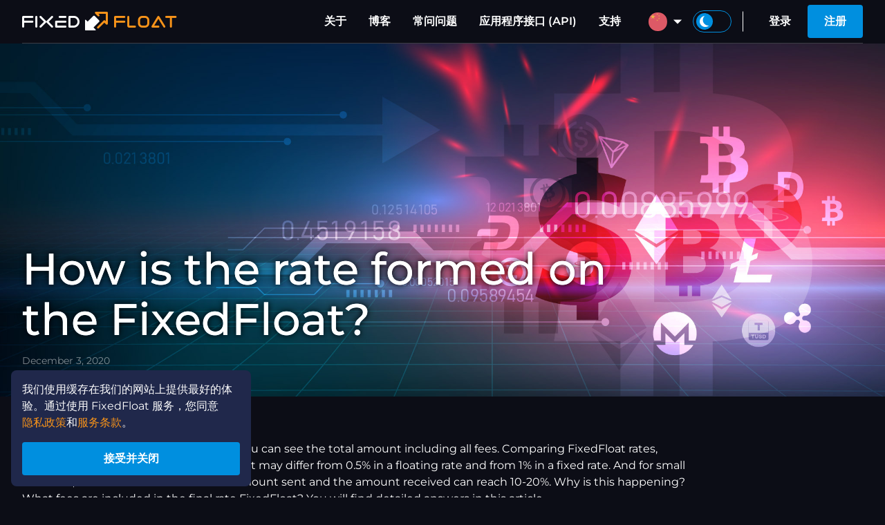

--- FILE ---
content_type: text/html; charset=UTF-8
request_url: https://ff.io/cn/blog/guides/how-rate-formed
body_size: 7839
content:
<!DOCTYPE html>
<html lang="cn">
<head>
	<meta charset="UTF-8">
	<title>How is the rate formed on the FixedFloat? | FixedFloat</title>
	<meta name="description" content="When creating an order for FixedFloat, users see the amount that includes all the fees necessary for the exchange. This article explains what fees are included in the FixedFloat rate and why it is sometimes unprofitable to change small amounts.">
	<meta name="viewport" content="width=device-width, initial-scale=1.0">
	<meta http-equiv="X-UA-Compatible" content="IE=edge,chrome=1">
	<meta name="apple-mobile-web-app-capable" content="yes">
	<meta name="apple-mobile-web-app-status-bar-style" content="black">
	<meta property="og:image" content="https://ff.io/media/thumbs/blog/v2/how-rate-formed.jpg">
	<meta property="og:site_name" content="FixedFloat">
	<link rel="shortcut icon" href="/assets/images/favicon.png">
	<meta property="twitter:card" content="summary_large_image">
	<meta property="twitter:image:src" content="/media/source/blog/v2/how-rate-formed.jpg">
	<link rel="apple-touch-icon" sizes="57x57" href="/assets/images/icons/apple-touch-icon-57x57.png">
	<link rel="apple-touch-icon" sizes="60x60" href="/assets/images/icons/apple-touch-icon-60x60.png">
	<link rel="apple-touch-icon" sizes="72x72" href="/assets/images/icons/apple-touch-icon-72x72.png">
	<link rel="apple-touch-icon" sizes="76x76" href="/assets/images/icons/apple-touch-icon-76x76.png">
	<link rel="apple-touch-icon" sizes="117x117" href="/assets/images/icons/apple-touch-icon-117x117.png">
	<link rel="apple-touch-icon" sizes="120x120" href="/assets/images/icons/apple-touch-icon-120x120.png">
	<link rel="apple-touch-icon" sizes="144x144" href="/assets/images/icons/apple-touch-icon-144x144.png">
	<link rel="apple-touch-icon" sizes="152x152" href="/assets/images/icons/apple-touch-icon-152x152.png">
	<link rel="apple-touch-icon" sizes="180x180" href="/assets/images/icons/apple-touch-icon-180x180.png">
	<link rel="alternate" hreflang="en" href="https://ff.io/en/blog/guides/how-rate-formed">
	<link rel="alternate" hreflang="es" href="https://ff.io/es/blog/guides/how-rate-formed">
	<link rel="alternate" hreflang="de" href="https://ff.io/de/blog/guides/how-rate-formed">
	<link rel="alternate" hreflang="fr" href="https://ff.io/fr/blog/guides/how-rate-formed">
	<link rel="alternate" hreflang="pt" href="https://ff.io/pt/blog/guides/how-rate-formed">
	<link rel="alternate" hreflang="ru" href="https://ff.io/ru/blog/guides/how-rate-formed">
	<link rel="alternate" hreflang="pl" href="https://ff.io/pl/blog/guides/how-rate-formed">
	<link rel="alternate" hreflang="nl" href="https://ff.io/nl/blog/guides/how-rate-formed">
	<link rel="alternate" hreflang="ua" href="https://ff.io/ua/blog/guides/how-rate-formed">
	<link rel="alternate" hreflang="tr" href="https://ff.io/tr/blog/guides/how-rate-formed">
	<link rel="alternate" hreflang="it" href="https://ff.io/it/blog/guides/how-rate-formed">
	<link rel="alternate" hreflang="cn" href="https://ff.io/cn/blog/guides/how-rate-formed">
	<link rel="alternate" hreflang="ko" href="https://ff.io/ko/blog/guides/how-rate-formed">
	<link rel="alternate" hreflang="ja" href="https://ff.io/ja/blog/guides/how-rate-formed">
	<link rel="alternate" hreflang="x-default" href="https://ff.io/blog/guides/how-rate-formed">
	<link rel="preload" href="/assets/fonts/montserrat/latin/montserrat-v25-latin-300.woff2" as="font" type="font/woff2" crossorigin>
	<link rel="preload" href="/assets/fonts/montserrat/latin/montserrat-v25-latin-regular.woff2" as="font" type="font/woff2" crossorigin>
	<link rel="preload" href="/assets/fonts/montserrat/latin/montserrat-v25-latin-500.woff2" as="font" type="font/woff2" crossorigin>
	<link rel="preload" href="/assets/fonts/montserrat/latin/montserrat-v25-latin-600.woff2" as="font" type="font/woff2" crossorigin>
	<link rel="preload" href="/assets/fonts/montserrat/latin/montserrat-v25-latin-700.woff2" as="font" type="font/woff2" crossorigin>
	<link rel="preload" href="/assets/fonts/fficons/fficons.woff2?101128" as="font" type="font/woff2" crossorigin>
	<style type="text/css">
		@font-face {
			font-family: 'Icons';
			font-display: block;
			src: url("/assets/fonts/fficons/fficons.woff2?101128") format("woff2"), 
			     url("/assets/fonts/fficons/fficons.woff?101128") format("woff"), 
			     url("/assets/fonts/fficons/fficons.ttf?101128") format("truetype");
		}
	</style>
	<link rel="stylesheet" type="text/css" href="/assets/css/min.css?072017">
	<script type="text/javascript" src="/assets/js/min.js?072016"></script>
	<script type="text/javascript" src="/assets/js/libs/moment.min.js" defer></script>
	<script type="text/javascript" src="/assets/js/libs/jsqr.js" defer></script>
	<script type="text/javascript" src="/assets/js/libs/webln.min.js" defer></script>
	<script async src="https://www.googletagmanager.com/gtag/js?id=UA-125458753-1"></script>
	<script>
		window.dataLayer = window.dataLayer || [];
		function gtag(){dataLayer.push(arguments);}
		gtag('js', new Date());
		gtag('config', 'UA-125458753-1');
	</script>
</head>
<body class="blog">
	<script type="text/javascript">
		let localTheme = localStorage.getItem('theme');
		let currTheme  = localTheme ? localTheme : "dark";
		window.themeLight = currTheme == 'light' ? true : false;
		document.body.className += (document.body.className ? ' ' : '') + currTheme+'bg';
	</script>
	<script type="text/javascript">
		function initFreshChat() {
			let restoreId = '';
			window.fcWidget.init({
				token: "15d5f180-cf0e-4bcc-8165-c25e4879bab4",
				host:  "https://wchat.freshchat.com",
				locale: "cn",
				externalId: "client_23234503",
				restoreId: restoreId ? restoreId : null,
				config: {
			    	hideFAQ: true,
			    	agent: {
				        hideName: true,
				        hidePic:  true,
				        hideBio:  false,
			    	},
				},
			});
			window.fcWidget.user.get(function(resp) {
				window.fcWidget.user.setFirstName("Client #23234503");

				let status = resp && resp.status,
					data   = resp && resp.data;
				if (status !== 200) {
					window.fcWidget.on('user:created', function(resp) {
						let status = resp && resp.status,
							data   = resp && resp.data;
						if (status === 200 || !restoreId) {
							setRestoreId(data.restoreId)
						}
					});
				} else if (data.restoreId && !restoreId) {
					setRestoreId(data.restoreId)
				}
			});
			function setRestoreId(restoreId) {
				if (!restoreId) return;
				APP.api('userSetChatRestoreId', {restoreId: restoreId})
					.then(function(msg) {}).catch(function(msg) {})
			}

			document.dispatchEvent(new Event("freshchatStart"));
		}

		function initialize(i,t) {
			var e;
			i.getElementById(t) ? initFreshChat() : (
				(e = i.createElement("script")).id = t,
				e.async = !0,
				e.src = "https://wchat.freshchat.com/js/widget.js",
				e.onload = initFreshChat,
				i.head.appendChild(e)
			)
		}
		function initiateCall() {
			initialize(document,"freshchat-js-sdk")
		}
		window.addEventListener ? window.addEventListener("load",initiateCall,!1) : window.attachEvent("load",initiateCall,!1);
	</script>
	<style id="highlighting_style"></style>
	<header id="header" class="fixed">
		<div class="wrapper">
			<div class="left-menu-wrap" id="left_menu_wrap">
				<div id="left_menu_btn">
					<div><span></span><span></span><span></span></div>
				</div>
				<nav class="left-menu" id="left_menu">
					<div class="theme-switch-wrap">
						<label class="theme-switch">
							<input type="checkbox" name="themelight" id="themelight_switch_mobile">
							<span><i class="ico"></i></span>
						</label>
					</div>
					<section>
						<ul id="left_menu_content" class="menu linkhl">
							<li class="menu-head"><span>账户</span></li>
													<li><a href="/user/signin">登录</a></li>
							<li><a href="/user/signup">注册</a></li>
													<li class="menu-head"><span>FixedFloat</span></li>
							<li><a href="/about">关于</a></li>
							<li><a href="/blog">博客</a></li>
							<li><a href="/faq">常问问题</a></li>
							<li><a href="/api">应用程序接口 (API)</a></li>
							<li><a href="/support">支持</a></li>
													<li><a href="/affiliate">加盟计划</a></li>
						                            <li><a href="/brand">我们的品牌</a></li>
							<li class="menu-head"><span>规则</span></li>
                            <li><a href="/terms-of-service">服务条款</a></li>
                            <li><a href="/privacy-policy">隐私政策</a></li>
                            <li><a href="/affiliate-program-terms">联盟计划条款</a></li>
                            <li><a href="/api-terms">API 使用条款</a></li>
						</ul>
					</section>
				</nav>
			</div>
			<nav>
								<a href="/" id="logo" class="logo">
					<span class="logo-text-fixed" id="logo_text_from"></span><div class="ico"><span class="logo-arrow-from" id="logo_arrow_from"></span><span class="logo-arrow-to" id="logo_arrow_to"></span></div><span class="logo-text-float" id="logo_text_to"></span>
				</a>
				<div class="nav-right">
					<ul class="nav menu hoverhl">
						<li><a href="/about">关于</a></li>
						<li><a href="/blog">博客</a></li>
						<li><a href="/faq">常问问题</a></li>
						<li><a href="/api">应用程序接口 (API)</a></li>
						<li><a href="/support">支持</a></li>
					</ul>
									<div class="loc hoverhl">
						<a class="menu-focus-btn" tabindex="0"><div class="ui-select-value"><i class="loc-img loc-cn"></i></div></a>
						<div class="menu-focus-opened">
							<ul class="hoverhl" id="loc_menu_wrap">
																	<li><a href="/en/blog/guides/how-rate-formed"><i class="loc-img loc-en"></i><span>English</span></a></li>
																	<li><a href="/es/blog/guides/how-rate-formed"><i class="loc-img loc-es"></i><span>Español</span></a></li>
																	<li><a href="/de/blog/guides/how-rate-formed"><i class="loc-img loc-de"></i><span>Deutsch</span></a></li>
																	<li><a href="/fr/blog/guides/how-rate-formed"><i class="loc-img loc-fr"></i><span>Français</span></a></li>
																	<li><a href="/pt/blog/guides/how-rate-formed"><i class="loc-img loc-pt"></i><span>Português</span></a></li>
																	<li><a href="/ru/blog/guides/how-rate-formed"><i class="loc-img loc-ru"></i><span>Русский</span></a></li>
																	<li><a href="/pl/blog/guides/how-rate-formed"><i class="loc-img loc-pl"></i><span>Polski</span></a></li>
																	<li><a href="/nl/blog/guides/how-rate-formed"><i class="loc-img loc-nl"></i><span>Nederlands</span></a></li>
																	<li><a href="/ua/blog/guides/how-rate-formed"><i class="loc-img loc-ua"></i><span>Украïнська</span></a></li>
																	<li><a href="/tr/blog/guides/how-rate-formed"><i class="loc-img loc-tr"></i><span>Türkçe</span></a></li>
																	<li><a href="/it/blog/guides/how-rate-formed"><i class="loc-img loc-it"></i><span>Italiano</span></a></li>
																	<li><a href="/cn/blog/guides/how-rate-formed"><i class="loc-img loc-cn"></i><span>中文</span></a></li>
																	<li><a href="/ko/blog/guides/how-rate-formed"><i class="loc-img loc-ko"></i><span>한국어</span></a></li>
																	<li><a href="/ja/blog/guides/how-rate-formed"><i class="loc-img loc-ja"></i><span>日本の</span></a></li>
															</ul>
						</div>
						<div class="shadow-body" tabindex="0"></div>
					</div>
					<div class="theme-switch-wrap">
						<label class="theme-switch">
							<input type="checkbox" name="themelight" id="themelight_switch">
							<span><i class="ico"></i></span>
						</label>
						<script type="text/javascript">
						    if (window.themeLight) {
						    	document.getElementById('themelight_switch').checked = true;
						    	document.getElementById('themelight_switch_mobile').checked = true;
						    }
						</script>
					</div>
													<div class="nav userbar hoverhl">
						<a id="header_signin" class="btn-text" href="/user/signin">登录</a>
						<a id="header_signup" class="btn" href="/user/signup">注册</a>
					</div>
								</div>
			</nav>
			<div class="shadow-body"></div>
		</div>
	</header>
	<template id="auth">
	<div class="popup-auth">
		<div class="auth-wrap">
					<div class="auth-image"></div>
					<div class="auth-content">
				<nav class="auth-nav" id="auth_nav">
					<button type="button" id="nav_signin" class="auth-nav-btn" data-layout="signin">登录</button><button type="button" id="nav_signup" class="auth-nav-btn" data-layout="signup">注册</button>
				</nav>
				<div class="auth-outer" id="auth_layouts">
					<form class="auth-layout" id="layout_forgot">
						<input name="email" required type="text" value="" data-label="电子邮箱" data-error-empty="这是必填字段" data-error-invalid="输入的电子邮件不是有效的电子邮件">
						<div class="auth-success" id="auth_reset_success">
							<p>重置请求成功发送。如果此帐户已注册，您将收到一封确认电子邮件。</p>
							<div class="auth-wrap-btn"><button class="btn close popup-close-btn">关闭</button></div>
						</div>
						<div class="auth-error" id="auth_reset_captcha_error">无效验证码。重试</div>
						<div class="auth-error" id="auth_reset_error">拥有此电子邮件的用户未在网站上注册。</div>
						<div class="auth-wrap-btn">
							<button class="btn" id="auth_reset_btn" disabled data-captcha-loading="正在加载验证码…">重置密码</button>
						</div>
						<div class="auth-wrap-btn">
							<button class="btn-text auth-nav-btn" type="button" data-layout="signin">返回登录</button>
						</div>
					</form>
					<form class="auth-layout" id="layout_signin">
						<input name="email" required type="text" value="" data-label="电子邮箱" data-error-empty="这是必填字段" data-error-invalid="输入的电子邮件不是有效的电子邮件">
						<input name="pswd" required type="password" value="" data-label="密码" data-error-empty="这是必填字段">
						<div class="auth-forgot-wrap">
							<button class="btn-text hl auth-nav-btn" type="button" id="nav_forgot" data-layout="forgot">忘记密码</button>
						</div>
						<div class="auth-error" id="signin_captcha_error">无效验证码。重试</div>
						<div class="auth-error" id="auth_error">无效的电子邮件或密码</div>
						<div class="auth-wrap-btn">
							<button class="btn" id="auth_signin" disabled data-captcha-loading="正在加载验证码…">登录</button>
						</div>
					</form>
					<form class="auth-layout" id="layout_signup">
						<input name="email" required type="text" value="" data-label="电子邮箱" data-error-empty="这是必填字段" data-error-invalid="输入的电子邮件不是有效的电子邮件">
						<input name="pswd" required type="password" value="" data-label="密码" data-error-empty="这是必填字段" data-error-invalid="密码必须包含至少一个大写字母和一个小写字母，一个数字，长度至少为 6 个字符。">
						<input name="repswd" required type="password" value="" data-label="确认密码" data-error-empty="这是必填字段" data-error-invalid="密码不匹配">
						<div class="auth-error" id="signup_captcha_error" data-loading="无效验证码。重试"></div>
						<div class="auth-error" id="auth_signup_error">此电子邮件的帐户已经存在。 <button class="btn-text auth-nav-btn" type="button" data-layout="forgot" style="color: inherit;">忘记密码?</button></div>
						<div class="auth-wrap-btn">
							<button class="btn" id="auth_signup" disabled data-captcha-loading="正在加载验证码…">注册</button>
						</div>
					</form>
				</div>
			</div>
		</div>
	</div>
</template>
	<main>
		<section class="blog-article" id="article_content">
            <header>
    			<div class="blog-article-image" data-cat="guides"><img src="/media/source/blog/v2/how-rate-formed.jpg" alt=""></div>
                <div class="wrapper">
                    <div class="blog-article-header">
            			<h1>How is the rate formed on the FixedFloat?</h1>
            			<div class="blog-article-pub">
                                                    <time timestamp="1606996800"></time>
                        </div>
                    </div>
                </div>
            </header>
            <div class="wrapper">
                <div class="blog-article-tags">
                    <div class="tag-list">
                                            </div>
                </div>
                <div class="blog-article-content"><p>When creating an order for FixedFloat, you can see the total amount including all fees. Comparing FixedFloat rates, many clients notice that the total amount may differ from 0.5% in a floating rate and from 1% in a fixed rate. And for small amounts, the difference between the amount sent and the amount received can reach 10-20%. Why is this happening? What fees are included in the final rate FixedFloat? You will find detailed answers in this article.</p>
<h3>What fees are included in the FixedFloat exchange rate?</h3>
<p>The exchange rate includes 3 fees:</p>
<ul><li><strong>FixedFloat fee</strong> — 0.5% or 1% depending on the selected rate. This is the profit that our service receives for making an exchange.<br /><em>The fixed rate</em> freezes the rate for 10 minutes and is 1% of the amount. You will receive exactly as much cryptocurrency as you see on the screen when creating an exchange.<br /><em>The floating rate</em> is 0.5% of the amount. The exchange rate will finally be established when your transaction receives the required number of confirmations from the blockchain network.</li>
<li><strong>Miner fee for a sent transaction</strong> is a fee for miners to process a transaction. The fee is provided for performing any actions: transferring funds, performing functions provided for by smart contracts, transferring tokens. The payout is credited to the miner who first created the block.</li>
<li><strong>Consolidation fee for an accepted transaction.</strong><br />Consolidation is the consolidation of funds at one address. This is done to reduce the fee on subsequent transactions. For example, on the Bitcoin network, a fee is charged for 1 entry, and on the Ethereum network, a fee is charged for re-sending funds to the main address. You can read more in our article <a href="/blog/guides/what-is-consolidation" target="_blank" rel="noopener noreferrer">What is consolidation?</a>.</li>
</ul><h3>Multiple spending at consolidation</h3>
<p>Different addresses are used to identify payments for Ethereum and its tokens. To send an ETH token, you need to have ETH on the address. When sending a token, it is almost impossible to calculate in advance the amount of ETH that will be needed to send a transaction. In addition, it is necessary to have a reserve to increase the fee in case of increased network load.</p>
<p>Let's look at the consolidation of an ETH token using an example.</p>
<p><em>The client sent 100 USDT to our wallet. In order to withdraw a token to the main address, need:</em></p>
<ol><li><em>To send the required amount of ETH to cover all fees to the same address to which USDT was received. At the time of this writing, the Miner fee is 50 cents.</em></li>
<li><em>To send USDT to the main address using ETH to pay Miner fee — no more than $1.5.</em></li>
<li><em>To return the rest of ETH to the main address, again paying the Miner fee — 50 cents. All coins are transferred to the main address, since it is from there that payments are made to customers.</em></li>
</ol><p><em>In total, it will cost approximately $2.5 to send USDT to the main address. The fee amount is calculated at the current rate: ETH — $400, Gas — 60 Gwei.</em></p>
<h3>Exchage rate for small exchange amounts</h3>
<p>It can be extremely unprofitable to change small amounts. Especially Bitcoin and Ethereum, which have high network fees. The final amount can be very disappointing for you.</p>
<p>Let's take an example of exchanging USDT for BTC in the amount of $20 during an average load period both on the Bitcoin network and on the Ethereum network.</p>
<ul><li>FixedFloat fee at float rate is 10 cents</li>
<li>Miner fee in the BTC network <em>—</em> $3</li>
<li>Consolidation fee of ETH <em>—</em> about $2.5</li>
</ul><p>As you can see, as much as <strong>27.5%</strong> of the amount will go to pay the fee. If, for example, USDT is exchanged for BTC in the amount of $200, the fee for miners will be <strong>2.75%</strong> of the amount, and with $1000 already <strong>0.55%</strong>. It follows from this that it is much more profitable in this direction to carry out exchanges with larger amounts.</p></div>
            </div>
		</section>
        <section class="blog-recent">
            <div class="wrapper">
                <h2>近期帖子</h2>
                <div class="blog-carousel" id="recent_articles">
                                    <a href="/blog/news/weekly-2026-01-17" class="blog-post">
    <div class="blog-post-img">
     
    	<div class="blog-post-img-bg" data-cat="news" style="background-image: url('/media/thumbs/blog/news/2026/FF-New_News_01-26_02_w768.jpg');"></div>
        	<img src="/media/thumbs/blog/news/2026/FF-New_News_01-26_02_w768.jpg" alt="News of cryptocurrencies of the 3rd week of January 2026">
    </div>
    <div class="blog-post-body">
        <div class="blog-post-wrap">
            <div class="blog-post-webkitbox">
                <header class="blog-post-head">News of cryptocurrencies of the 3rd week of January 2026</header>
                <div class="blog-post-desc">XMR price rise, Sui network failure, GWEI token launch.</div>
            </div>
        </div>
        <div class="blog-time"><time timestamp="1768651200"></time></div>
    </div>
</a>                                    <a href="/blog/news/weekly-2026-01-10" class="blog-post">
    <div class="blog-post-img">
     
    	<div class="blog-post-img-bg" data-cat="news" style="background-image: url('/media/thumbs/blog/news/2026/FF-New_News_01-26_01_w768.jpg');"></div>
        	<img src="/media/thumbs/blog/news/2026/FF-New_News_01-26_01_w768.jpg" alt="News of cryptocurrencies of the 2nd week of January 2026">
    </div>
    <div class="blog-post-body">
        <div class="blog-post-wrap">
            <div class="blog-post-webkitbox">
                <header class="blog-post-head">News of cryptocurrencies of the 2nd week of January 2026</header>
                <div class="blog-post-desc">Bitcoin celebrated its 17th anniversary, the fall of Zcash and the rise of Monero.</div>
            </div>
        </div>
        <div class="blog-time"><time timestamp="1768046400"></time></div>
    </div>
</a>                                    <a href="/blog/news/results-of-2025" class="blog-post">
    <div class="blog-post-img">
     
    	<div class="blog-post-img-bg" data-cat="news" style="background-image: url('/media/thumbs/blog/news/2025/FF-New_News_12-25_04-Christmas_v3_w768.jpg');"></div>
        	<img src="/media/thumbs/blog/news/2025/FF-New_News_12-25_04-Christmas_v3_w768.jpg" alt="Merry Christmas and Happy New Year!">
    </div>
    <div class="blog-post-body">
        <div class="blog-post-wrap">
            <div class="blog-post-webkitbox">
                <header class="blog-post-head">Merry Christmas and Happy New Year!</header>
                <div class="blog-post-desc">FixedFloat congratulates you on the upcoming holidays!</div>
            </div>
        </div>
        <div class="blog-time"><time timestamp="1766577600"></time></div>
    </div>
</a>                                    <a href="/blog/news/weekly-2025-12-20" class="blog-post">
    <div class="blog-post-img">
     
    	<div class="blog-post-img-bg" data-cat="news" style="background-image: url('/media/thumbs/blog/news/2025/FF-New_News_12-25_03_w768.jpg');"></div>
        	<img src="/media/thumbs/blog/news/2025/FF-New_News_12-25_03_w768.jpg" alt="News of cryptocurrencies of the 3rd week of December 2025">
    </div>
    <div class="blog-post-body">
        <div class="blog-post-wrap">
            <div class="blog-post-webkitbox">
                <header class="blog-post-head">News of cryptocurrencies of the 3rd week of December 2025</header>
                <div class="blog-post-desc">DDoS attack on Solana network, demand for Bitcoin increased, Solana tests post-quantum digital signatures.</div>
            </div>
        </div>
        <div class="blog-time"><time timestamp="1766232000"></time></div>
    </div>
</a>                                    <a href="/blog/news/weekly-2025-12-13" class="blog-post">
    <div class="blog-post-img">
     
    	<div class="blog-post-img-bg" data-cat="news" style="background-image: url('/media/thumbs/blog/news/2025/FF-New_News_12-25_02_w768.jpg');"></div>
        	<img src="/media/thumbs/blog/news/2025/FF-New_News_12-25_02_w768.jpg" alt="News of cryptocurrencies of the 2nd week of December 2025">
    </div>
    <div class="blog-post-body">
        <div class="blog-post-wrap">
            <div class="blog-post-webkitbox">
                <header class="blog-post-head">News of cryptocurrencies of the 2nd week of December 2025</header>
                <div class="blog-post-desc">A hard fork has taken place on the Polygon network, wXRP will become available on the Ethereum and Solana networks, and Tether plans to buy Juventus.</div>
            </div>
        </div>
        <div class="blog-time"><time timestamp="1765627200"></time></div>
    </div>
</a>                                    <a href="/blog/news/weekly-2025-12-06" class="blog-post">
    <div class="blog-post-img">
     
    	<div class="blog-post-img-bg" data-cat="news" style="background-image: url('/media/thumbs/blog/news/2025/FF-New_News_12-25_01_w768.jpg');"></div>
        	<img src="/media/thumbs/blog/news/2025/FF-New_News_12-25_01_w768.jpg" alt="News of cryptocurrencies of the 1st week of December 2025">
    </div>
    <div class="blog-post-body">
        <div class="blog-post-wrap">
            <div class="blog-post-webkitbox">
                <header class="blog-post-head">News of cryptocurrencies of the 1st week of December 2025</header>
                <div class="blog-post-desc">The Fusaka hard fork on the Ethereum network, Dogecoin celebrated its 11th anniversary, and the BTC price reached $93,800.</div>
            </div>
        </div>
        <div class="blog-time"><time timestamp="1765022400"></time></div>
    </div>
</a>                                    <a href="/blog/news/weekly-2025-11-29" class="blog-post">
    <div class="blog-post-img">
     
    	<div class="blog-post-img-bg" data-cat="news" style="background-image: url('/media/thumbs/blog/news/2025/FF-New_News_11-25_04_w768.jpg');"></div>
        	<img src="/media/thumbs/blog/news/2025/FF-New_News_11-25_04_w768.jpg" alt="News of cryptocurrencies of the 4th week of November 2025">
    </div>
    <div class="blog-post-body">
        <div class="blog-post-wrap">
            <div class="blog-post-webkitbox">
                <header class="blog-post-head">News of cryptocurrencies of the 4th week of November 2025</header>
                <div class="blog-post-desc">Bitcoin price returns to $91,000, Cardano network suffers technical glitch, Zcash popularity grows.</div>
            </div>
        </div>
        <div class="blog-time"><time timestamp="1764504000"></time></div>
    </div>
</a>                                    <a href="/blog/news/weekly-2025-11-22" class="blog-post">
    <div class="blog-post-img">
     
    	<div class="blog-post-img-bg" data-cat="news" style="background-image: url('/media/thumbs/blog/news/2025/FF-New_News_11-25_03_w768.jpg');"></div>
        	<img src="/media/thumbs/blog/news/2025/FF-New_News_11-25_03_w768.jpg" alt="News of cryptocurrencies of the 3rd week of November 2025">
    </div>
    <div class="blog-post-body">
        <div class="blog-post-wrap">
            <div class="blog-post-webkitbox">
                <header class="blog-post-head">News of cryptocurrencies of the 3rd week of November 2025</header>
                <div class="blog-post-desc">BTC price dropped to $82,000, Cloudflare suffered a major outage, and 95% of the total supply of Bitcoin has been mined.</div>
            </div>
        </div>
        <div class="blog-time"><time timestamp="1763899200"></time></div>
    </div>
</a>                                    <a href="/blog/news/weekly-2025-11-15" class="blog-post">
    <div class="blog-post-img">
     
    	<div class="blog-post-img-bg" data-cat="news" style="background-image: url('/media/thumbs/blog/news/2025/FF-New_News_11-25_02_w768.jpg');"></div>
        	<img src="/media/thumbs/blog/news/2025/FF-New_News_11-25_02_w768.jpg" alt="News of cryptocurrencies of the 2nd week of November 2025">
    </div>
    <div class="blog-post-body">
        <div class="blog-post-wrap">
            <div class="blog-post-webkitbox">
                <header class="blog-post-head">News of cryptocurrencies of the 2nd week of November 2025</header>
                <div class="blog-post-desc">The outflow of funds from crypto funds continues, the number of active Solana addresses decreases, and the new stablecoin USDsui.</div>
            </div>
        </div>
        <div class="blog-time"><time timestamp="1763208000"></time></div>
    </div>
</a>                                    <a href="/blog/news/weekly-2025-11-08" class="blog-post">
    <div class="blog-post-img">
     
    	<div class="blog-post-img-bg" data-cat="news" style="background-image: url('/media/thumbs/blog/news/2025/FF-New_News_11-25_01_w768.jpg');"></div>
        	<img src="/media/thumbs/blog/news/2025/FF-New_News_11-25_01_w768.jpg" alt="News of cryptocurrencies of the 1st week of November 2025">
    </div>
    <div class="blog-post-body">
        <div class="blog-post-wrap">
            <div class="blog-post-webkitbox">
                <header class="blog-post-head">News of cryptocurrencies of the 1st week of November 2025</header>
                <div class="blog-post-desc">BTC price falls, Ethereum TPS reaches 24,000, Ripple buys Palisade.</div>
            </div>
        </div>
        <div class="blog-time"><time timestamp="1762603200"></time></div>
    </div>
</a>                                </div>
                <div class="nav-block">
                    <div class="nav"><button type="button" class="btn border white circle ico arrow nav-prev" id="recent_articles_prev"></button></div>
                    <div class="nav"><button type="button" class="btn border white circle ico arrow nav-next" id="recent_articles_next"></button></div>
                    <div class="nav-line-wrap">
                        <div class="nav-line" id="recent_articles_line"></div>
                    </div>
                    <div class="nav-all">
                        <a class="btn border" href="">All news</a>
                    </div>
                </div>
            </div>
        </section>
	</main>
	<script type="text/javascript">
		document.addEventListener("DOMContentLoaded", function() {
            let F = UI.func;
			moment.locale('cn');

            Array.from(document.querySelectorAll('time[timestamp]')).forEach(function(obj) {
                let time = moment(moment.unix(+obj.getAttribute('timestamp')).toDate()).local();
                obj.innerHTML = time.format('LL');
            })
            
            UI.func.on('article_content', 'click', '.blog-longtext > .copy', function(e) {
                UI.func.copy(this.parentNode.innerText);
            })

            UI.carousel('recent_articles', {
                maxScrollSlide: 8,
                navPrev:  F.id('recent_articles_prev'),
                navNext:  F.id('recent_articles_next'),
                wrapline: F.id('recent_articles_line')
            });
		})
	</script>
    <template id="cookies_accept">
        <div class="cookie-content">
            <p>我们使用缓存在我们的网站上提供最好的体验。通过使用 FixedFloat 服务，您同意<a href="/privacy-policy">隐私政策</a>和<a href="/terms-of-service">服务条款</a>。</p>
            <button class="btn submit close" type="button">接受并关闭</button>
        </div>
    </template>
    <footer>
		<div class="wrapper">
            <div class="foot-wrap">
        		<div class="foot-outro">
    				<a href="/" id="foot_logo" class="logo">
    	                <span class="logo-text-fixed"></span><div class="ico"><span class="logo-arrow-from"></span><span class="logo-arrow-to hl"></span></div><span class="logo-text-float hl"></span>
    	            </a>
    	            <div class="foot-soc">
                        <a rel="noopener noreferrer" target="_blank" class="ico s_tw hoverhl" title="Twitter" href="https://twitter.com/fixedfloat"></a>
                        <a rel="noopener noreferrer" target="_blank" class="ico s_instagram hoverhl" title="instagram.com" href="https://www.instagram.com/fixedfloat/"></a>
                        <a rel="noopener noreferrer" target="_blank" class="ico s_tg hoverhl" title="Telegram" href="https://t.me/FixedFloat"></a>
                        <a rel="noopener noreferrer" target="_blank" class="ico s_reddit hoverhl" title="Reddit" href="https://www.reddit.com/user/FixedFloat/"></a>
                        <a rel="noopener noreferrer" target="_blank" class="ico s_medium hoverhl" title="medium.com" href="https://medium.com/fixedfloat"></a>
                        <a rel="noopener noreferrer" target="_blank" class="ico s_bestchange hoverhl" title="bestchange.com" href="https://www.bestchange.com/fixedfloat-exchanger.html"></a>
                        <a rel="noopener noreferrer" target="_blank" class="ico s_trustpilot hoverhl" title="trustpilot.com" href="https://www.trustpilot.com/review/fixedfloat.com"></a>
                            	            </div>
                    <div class="copyright">©&nbsp;2018–2026&nbsp;<span>FixedFloat</span>.&nbsp;All rights reserved.</div>
        		</div>
                <div class="foot-menu linkhl">
                    <div class="col">
                        <h4>FixedFloat</h4>
                        <ul>
                            <li><a href="/about">关于</a></li>
                            <li><a href="/brand">我们的品牌</a></li>
                            <li><a href="/affiliate">加盟计划</a></li>
                            <li><a href="/terms-of-service">服务条款</a></li>
                            <li><a href="/privacy-policy">隐私政策</a></li>
                            <li><a href="/affiliate-program-terms">联盟计划条款</a></li>
                            <li><a href="/api-terms">API 使用条款</a></li>
                        </ul>
                    </div>
                    <div class="col">
                        <h4>热门</h4>
                        <ul>
                            <li><a href="/blog">博客</a></li>
                            <li><a href="/exchange/xmr-to-btc">XMR to BTC</a></li>
                            <li><a href="/exchange/btc-to-xmr">BTC to XMR</a></li>
                            <li><a href="/exchange/eth-to-xmr">ETH to XMR</a></li>
                            <li><a href="/exchange/eth-to-btc">ETH to BTC</a></li>
                            <li><a href="/exchange/usdttrc-to-usdt">USDT(TRX) to USDT(ETH)</a></li>
                            <li><a href="/exchange/usdt-to-usdttrc">USDT(ETH) to USDT(TRX)</a></li>
                        </ul>
                    </div>
                    <div class="col">
                        <h4>支持</h4>
                        <ul>
                            <li><a href="/faq">常问问题</a></li>
                            <li><a href="/support">支持</a></li>
                            <li><a href="/api">应用程序接口 (API)</a></li>
                        </ul>
                    </div>
        		</div>
            </div>
		</div>
	</footer>
    <link rel="stylesheet" type="text/css" href="/assets/css/svgimgs.min.css?020845">
</body>
</html>

--- FILE ---
content_type: application/javascript
request_url: https://ff.io/assets/js/min.js?072016
body_size: 102937
content:
!function(){function l(t){return"function"==typeof t||"[object Function]"===e.call(t)}function h(t){return t=function(t){t=Number(t);return isNaN(t)?0:0!==t&&isFinite(t)?(0<t?1:-1)*Math.floor(Math.abs(t)):t}(t),Math.min(Math.max(t,0),i)}var e,i;Element.prototype.remove||(Element.prototype.remove=function(){this.parentNode&&this.parentNode.removeChild(this)}),Element.prototype.closest||(Element.prototype.closest=function(t){for(var e=this;e;){if(e.matches(t))return e;e=e.parentElement}return null}),Element.prototype.matches||(Element.prototype.matches=Element.prototype.matchesSelector||Element.prototype.webkitMatchesSelector||Element.prototype.mozMatchesSelector||Element.prototype.msMatchesSelector),Array.from||(Array.from=(e=Object.prototype.toString,i=Math.pow(2,53)-1,function(t){var e=Object(t);if(null==t)throw new TypeError("Array.from requires an array-like object - not null or undefined");var i,r=1<arguments.length?arguments[1]:void 0;if(void 0!==r){if(!l(r))throw new TypeError("Array.from: when provided, the second argument must be a function");2<arguments.length&&(i=arguments[2])}for(var n,a=h(e.length),s=l(this)?Object(new this(a)):new Array(a),o=0;o<a;)n=e[o],s[o]=r?void 0===i?r(n,o):r.call(i,n,o):n,o+=1;return s.length=a,s}))}(),function(){function i(t){var e=0;return function(){return e<t.length?{done:!1,value:t[e++]}:{done:!0}}}var e="function"==typeof Object.defineProperties?Object.defineProperty:function(t,e,i){t!=Array.prototype&&t!=Object.prototype&&(t[e]=i.value)},r=("undefined"==typeof window||window!==this)&&"undefined"!=typeof global&&null!=global?global:this;function n(){n=function(){},r.Symbol||(r.Symbol=s)}var a,t,s=(a=0,function(t){return"jscomp_symbol_"+(t||"")+a++});function o(){n();var t=(t=r.Symbol.iterator)||(r.Symbol.iterator=r.Symbol("iterator"));"function"!=typeof Array.prototype[t]&&e(Array.prototype,t,{configurable:!0,writable:!0,value:function(){return t=i(this),o(),(t={next:t})[r.Symbol.iterator]=function(){return this},t;var t}}),o=function(){}}function h(t){var e="undefined"!=typeof Symbol&&Symbol.iterator&&t[Symbol.iterator];return e?e.call(t):{next:i(t)}}if("function"==typeof Object.setPrototypeOf)c=Object.setPrototypeOf;else{t:{var l={};try{l.__proto__={o:!0},t=l.o;break t}catch(t){}t=!1}c=t?function(t,e){if(t.__proto__=e,t.__proto__!==e)throw new TypeError(t+" is not extensible");return t}:null}var p,c,f=c;function d(){this.g=!1,this.c=null,this.m=void 0,this.b=1,this.l=this.s=0,this.f=null}function u(t){if(t.g)throw new TypeError("Generator is already running");t.g=!0}function m(t,e,i){return t.b=i,{value:e}}function y(t){for(var e in this.w=t,this.j=[],t)this.j.push(e);this.j.reverse()}function g(t){this.a=new d,this.A=t}function v(e,t,i,r){try{var n=t.call(e.a.c,i);if(!(n instanceof Object))throw new TypeError("Iterator result "+n+" is not an object");if(!n.done)return e.a.g=!1,n;var a=n.value}catch(t){return e.a.c=null,e.a.i(t),b(e)}return e.a.c=null,r.call(e.a,a),b(e)}function b(e){for(;e.a.b;)try{var t=e.A(e.a);if(t)return e.a.g=!1,{value:t.value,done:!1}}catch(t){e.a.m=void 0,e.a.i(t)}if(e.a.g=!1,e.a.f){if(t=e.a.f,e.a.f=null,t.v)throw t.u;return{value:t.return,done:!0}}return{value:void 0,done:!0}}function x(e){this.next=function(t){return e.h(t)},this.throw=function(t){return e.i(t)},this.return=function(t){return function(t,e){u(t.a);var i=t.a.c;return i?v(t,"return"in i?i.return:function(t){return{value:t,done:!0}},e,t.a.return):(t.a.return(e),b(t))}(e,t)},o(),this[Symbol.iterator]=function(){return this}}function C(t,e){e=new x(new g(e));return f&&f(e,t.prototype),e}if(d.prototype.h=function(t){this.m=t},d.prototype.i=function(t){this.f={u:t,v:!0},this.b=this.s||this.l},d.prototype.return=function(t){this.f={return:t},this.b=this.l},g.prototype.h=function(t){return u(this.a),this.a.c?v(this,this.a.c.next,t,this.a.h):(this.a.h(t),b(this))},g.prototype.i=function(t){return u(this.a),this.a.c?v(this,this.a.c.throw,t,this.a.h):(this.a.i(t),b(this))},"undefined"==typeof FormData||!FormData.prototype.keys){function E(t,e){for(var i=0;i<t.length;i++)e(t[i])}function P(t){var e=h(t);return t=e.next().value,e=e.next().value,t=t instanceof Blob?new File([t],e,{type:t.type,lastModified:t.lastModified}):t}var S=function(t,e,i){if(arguments.length<2)throw new TypeError("2 arguments required, but only "+arguments.length+" present.");return e instanceof Blob?[t+"",e,void 0!==i?i+"":"string"==typeof e.name?e.name:"blob"]:[t+"",e+""]},w=function(t){if(!arguments.length)throw new TypeError("1 argument required, but only 0 present.");return[t+""]},A="object"==typeof window?window:"object"==typeof self?self:this,T=A.FormData,_=A.XMLHttpRequest&&A.XMLHttpRequest.prototype.send,M=A.Request&&A.fetch;n();var k=A.Symbol&&Symbol.toStringTag,D=new WeakMap,I=Array.from||function(t){return[].slice.call(t)};k&&(Blob.prototype[k]||(Blob.prototype[k]="Blob"),"File"in A&&!File.prototype[k]&&(File.prototype[k]="File"));try{new File([],"")}catch(t){A.File=function(t,e,i){return t=new Blob(t,i),i=i&&void 0!==i.lastModified?new Date(i.lastModified):new Date,Object.defineProperties(t,{name:{value:e},lastModifiedDate:{value:i},lastModified:{value:+i},toString:{value:function(){return"[object File]"}}}),k&&Object.defineProperty(t,k,{value:"File"}),t}}n(),o();function F(t){if(D.set(this,Object.create(null)),!t)return this;var i=this;E(t.elements,function(e){var t;e.name&&!e.disabled&&"submit"!==e.type&&"button"!==e.type&&("file"===e.type?E(e.files||[],function(t){i.append(e.name,t)}):"select-multiple"===e.type||"select-one"===e.type?E(e.options,function(t){!t.disabled&&t.selected&&i.append(e.name,t.value)}):"checkbox"===e.type||"radio"===e.type?e.checked&&i.append(e.name,e.value):(t="textarea"===e.type?t="string"==typeof(t=e.value)?t.replace(/\r\n/g,"\n").replace(/\n/g,"\r\n"):t:e.value,i.append(e.name,t)))})}(c=F.prototype).append=function(t,e,i){var r=D.get(this);r[t]||(r[t]=[]),r[t].push([e,i])},c.delete=function(t){delete D.get(this)[t]},c.entries=function t(){var r,n,a,s,o,l=this;return C(t,function(t){switch(t.b){case 1:o=D.get(l),n=new y(o);case 2:var e;t:{for(e=n;0<e.j.length;){var i=e.j.pop();if(i in e.w){e=i;break t}}e=null}if(null==(r=e)){t.b=0;break}a=h(o[r]),s=a.next();case 5:if(s.done){t.b=2;break}return o=s.value,m(t,[r,P(o)],6);case 6:s=a.next(),t.b=5}})},c.forEach=function(t,e){for(var i=h(this),r=i.next();!r.done;r=i.next()){var r=(n=h(r.value)).next().value,n=n.next().value;t.call(e,n,r,this)}},c.get=function(t){var e=D.get(this);return e[t]?P(e[t][0]):null},c.getAll=function(t){return(D.get(this)[t]||[]).map(P)},c.has=function(t){return t in D.get(this)},c.keys=function t(){var e,i,r,n=this;return C(t,function(t){return 1==t.b&&(e=h(n),i=e.next()),3!=t.b?i.done?void(t.b=0):(r=i.value,r=h(r),m(t,r.next().value,3)):(i=e.next(),void(t.b=2))})},c.set=function(t,e,i){D.get(this)[t]=[[e,i]]},c.values=function t(){var e,i,r,n=this;return C(t,function(t){return 1==t.b&&(e=h(n),i=e.next()),3!=t.b?i.done?void(t.b=0):(r=i.value,(r=h(r)).next(),m(t,r.next().value,3)):(i=e.next(),void(t.b=2))})},F.prototype._asNative=function(){for(var t=new T,e=h(this),i=e.next();!i.done;i=e.next()){var i=(r=h(i.value)).next().value,r=r.next().value;t.append(i,r)}return t},F.prototype._blob=function(){for(var t="----formdata-polyfill-"+Math.random(),e=[],i=h(this),r=i.next();!r.done;r=i.next()){var r=(n=h(r.value)).next().value,n=n.next().value;e.push("--"+t+"\r\n"),n instanceof Blob?e.push('Content-Disposition: form-data; name="'+r+'"; filename="'+n.name+'"\r\n',"Content-Type: "+(n.type||"application/octet-stream")+"\r\n\r\n",n,"\r\n"):e.push('Content-Disposition: form-data; name="'+r+'"\r\n\r\n'+n+"\r\n")}return e.push("--"+t+"--"),new Blob(e,{type:"multipart/form-data; boundary="+t})},F.prototype[Symbol.iterator]=function(){return this.entries()},F.prototype.toString=function(){return"[object FormData]"},k&&(F.prototype[k]="FormData"),[["append",S],["delete",w],["get",w],["getAll",w],["has",w],["set",S]].forEach(function(t){var e=F.prototype[t[0]];F.prototype[t[0]]=function(){return e.apply(this,t[1].apply(this,I(arguments)))}}),_&&(XMLHttpRequest.prototype.send=function(t){t instanceof F&&(t=t._blob(),this.setRequestHeader("Content-Type",t.type)),_.call(this,t)}),M&&(p=A.fetch,A.fetch=function(t,e){return e&&e.body&&e.body instanceof F&&(e.body=e.body._blob()),p(t,e)}),A.FormData=F}}(),function(t){"use strict";var e,i,s,r,n,a,o,l,h,p;function c(t){if("string"!=typeof t&&(t=String(t)),/[^a-z0-9\-#$%&'*+.\^_`|~]/i.test(t))throw new TypeError("Invalid character in header field name");return t.toLowerCase()}function f(t){return t="string"!=typeof t?String(t):t}function d(e){var t={next:function(){var t=e.shift();return{done:void 0===t,value:t}}};return i&&(t[Symbol.iterator]=function(){return t}),t}function u(e){this.map={},e instanceof u?e.forEach(function(t,e){this.append(e,t)},this):Array.isArray(e)?e.forEach(function(t){this.append(t[0],t[1])},this):e&&Object.getOwnPropertyNames(e).forEach(function(t){this.append(t,e[t])},this)}function m(t){if(t.bodyUsed)return Promise.reject(new TypeError("Already read"));t.bodyUsed=!0}function y(i){return new Promise(function(t,e){i.onload=function(){t(i.result)},i.onerror=function(){e(i.error)}})}function g(t){var e=new FileReader,i=y(e);return e.readAsArrayBuffer(t),i}function v(t){if(t.slice)return t.slice(0);var e=new Uint8Array(t.byteLength);return e.set(new Uint8Array(t)),e.buffer}function b(){return this.bodyUsed=!1,this._initBody=function(t){if(this._bodyInit=t)if("string"==typeof t)this._bodyText=t;else if(s&&Blob.prototype.isPrototypeOf(t))this._bodyBlob=t;else if(r&&FormData.prototype.isPrototypeOf(t))this._bodyFormData=t;else if(e&&URLSearchParams.prototype.isPrototypeOf(t))this._bodyText=t.toString();else if(n&&s&&o(t))this._bodyArrayBuffer=v(t.buffer),this._bodyInit=new Blob([this._bodyArrayBuffer]);else{if(!n||!ArrayBuffer.prototype.isPrototypeOf(t)&&!l(t))throw new Error("unsupported BodyInit type");this._bodyArrayBuffer=v(t)}else this._bodyText="";this.headers.get("content-type")||("string"==typeof t?this.headers.set("content-type","text/plain;charset=UTF-8"):this._bodyBlob&&this._bodyBlob.type?this.headers.set("content-type",this._bodyBlob.type):e&&URLSearchParams.prototype.isPrototypeOf(t)&&this.headers.set("content-type","application/x-www-form-urlencoded;charset=UTF-8"))},s&&(this.blob=function(){var t=m(this);if(t)return t;if(this._bodyBlob)return Promise.resolve(this._bodyBlob);if(this._bodyArrayBuffer)return Promise.resolve(new Blob([this._bodyArrayBuffer]));if(this._bodyFormData)throw new Error("could not read FormData body as blob");return Promise.resolve(new Blob([this._bodyText]))},this.arrayBuffer=function(){return this._bodyArrayBuffer?m(this)||Promise.resolve(this._bodyArrayBuffer):this.blob().then(g)}),this.text=function(){var t,e,i=m(this);if(i)return i;if(this._bodyBlob)return t=this._bodyBlob,i=y(e=new FileReader),e.readAsText(t),i;if(this._bodyArrayBuffer)return Promise.resolve(function(t){for(var e=new Uint8Array(t),i=new Array(e.length),r=0;r<e.length;r++)i[r]=String.fromCharCode(e[r]);return i.join("")}(this._bodyArrayBuffer));if(this._bodyFormData)throw new Error("could not read FormData body as text");return Promise.resolve(this._bodyText)},r&&(this.formData=function(){return this.text().then(C)}),this.json=function(){return this.text().then(JSON.parse)},this}function x(t,e){var i,r=(e=e||{}).body;if(t instanceof x){if(t.bodyUsed)throw new TypeError("Already read");this.url=t.url,this.credentials=t.credentials,e.headers||(this.headers=new u(t.headers)),this.method=t.method,this.mode=t.mode,r||null==t._bodyInit||(r=t._bodyInit,t.bodyUsed=!0)}else this.url=String(t);if(this.credentials=e.credentials||this.credentials||"omit",!e.headers&&this.headers||(this.headers=new u(e.headers)),this.method=(t=(i=e.method||this.method||"GET").toUpperCase(),-1<h.indexOf(t)?t:i),this.mode=e.mode||this.mode||null,this.referrer=null,("GET"===this.method||"HEAD"===this.method)&&r)throw new TypeError("Body not allowed for GET or HEAD requests");this._initBody(r)}function C(t){var i=new FormData;return t.trim().split("&").forEach(function(t){var e;t&&(t=(e=t.split("=")).shift().replace(/\+/g," "),e=e.join("=").replace(/\+/g," "),i.append(decodeURIComponent(t),decodeURIComponent(e)))}),i}function E(t,e){e=e||{},this.type="default",this.status=void 0===e.status?200:e.status,this.ok=200<=this.status&&this.status<300,this.statusText="statusText"in e?e.statusText:"OK",this.headers=new u(e.headers),this.url=e.url||"",this._initBody(t)}t.fetch||(e="URLSearchParams"in t,i="Symbol"in t&&"iterator"in Symbol,s="FileReader"in t&&"Blob"in t&&function(){try{return new Blob,!0}catch(t){return!1}}(),r="FormData"in t,(n="ArrayBuffer"in t)&&(a=["[object Int8Array]","[object Uint8Array]","[object Uint8ClampedArray]","[object Int16Array]","[object Uint16Array]","[object Int32Array]","[object Uint32Array]","[object Float32Array]","[object Float64Array]"],o=function(t){return t&&DataView.prototype.isPrototypeOf(t)},l=ArrayBuffer.isView||function(t){return t&&-1<a.indexOf(Object.prototype.toString.call(t))}),u.prototype.append=function(t,e){t=c(t),e=f(e);var i=this.map[t];this.map[t]=i?i+","+e:e},u.prototype.delete=function(t){delete this.map[c(t)]},u.prototype.get=function(t){return t=c(t),this.has(t)?this.map[t]:null},u.prototype.has=function(t){return this.map.hasOwnProperty(c(t))},u.prototype.set=function(t,e){this.map[c(t)]=f(e)},u.prototype.forEach=function(t,e){for(var i in this.map)this.map.hasOwnProperty(i)&&t.call(e,this.map[i],i,this)},u.prototype.keys=function(){var i=[];return this.forEach(function(t,e){i.push(e)}),d(i)},u.prototype.values=function(){var e=[];return this.forEach(function(t){e.push(t)}),d(e)},u.prototype.entries=function(){var i=[];return this.forEach(function(t,e){i.push([e,t])}),d(i)},i&&(u.prototype[Symbol.iterator]=u.prototype.entries),h=["DELETE","GET","HEAD","OPTIONS","POST","PUT"],x.prototype.clone=function(){return new x(this,{body:this._bodyInit})},b.call(x.prototype),b.call(E.prototype),E.prototype.clone=function(){return new E(this._bodyInit,{status:this.status,statusText:this.statusText,headers:new u(this.headers),url:this.url})},E.error=function(){var t=new E(null,{status:0,statusText:""});return t.type="error",t},p=[301,302,303,307,308],E.redirect=function(t,e){if(-1===p.indexOf(e))throw new RangeError("Invalid status code");return new E(null,{status:e,headers:{location:t}})},t.Headers=u,t.Request=x,t.Response=E,t.fetch=function(i,a){return new Promise(function(r,t){var e=new x(i,a),n=new XMLHttpRequest;n.onload=function(){var i,t={status:n.status,statusText:n.statusText,headers:(e=n.getAllResponseHeaders()||"",i=new u,e.replace(/\r?\n[\t ]+/g," ").split(/\r?\n/).forEach(function(t){var e=t.split(":"),t=e.shift().trim();t&&(e=e.join(":").trim(),i.append(t,e))}),i)};t.url="responseURL"in n?n.responseURL:t.headers.get("X-Request-URL");var e="response"in n?n.response:n.responseText;r(new E(e,t))},n.onerror=function(){t(new TypeError("Network request failed"))},n.ontimeout=function(){t(new TypeError("Network request failed"))},n.open(e.method,e.url,!0),"include"===e.credentials?n.withCredentials=!0:"omit"===e.credentials&&(n.withCredentials=!1),"responseType"in n&&s&&(n.responseType="blob"),e.headers.forEach(function(t,e){n.setRequestHeader(e,t)}),n.send(void 0===e._bodyInit?null:e._bodyInit)})},t.fetch.polyfill=!0)}("undefined"!=typeof self?self:this),function(t){"use strict";var e,i,s,r,n,a,o,l,h,p;function c(t){if("string"!=typeof t&&(t=String(t)),/[^a-z0-9\-#$%&'*+.\^_`|~]/i.test(t))throw new TypeError("Invalid character in header field name");return t.toLowerCase()}function f(t){return t="string"!=typeof t?String(t):t}function d(e){var t={next:function(){var t=e.shift();return{done:void 0===t,value:t}}};return i&&(t[Symbol.iterator]=function(){return t}),t}function u(e){this.map={},e instanceof u?e.forEach(function(t,e){this.append(e,t)},this):Array.isArray(e)?e.forEach(function(t){this.append(t[0],t[1])},this):e&&Object.getOwnPropertyNames(e).forEach(function(t){this.append(t,e[t])},this)}function m(t){if(t.bodyUsed)return Promise.reject(new TypeError("Already read"));t.bodyUsed=!0}function y(i){return new Promise(function(t,e){i.onload=function(){t(i.result)},i.onerror=function(){e(i.error)}})}function g(t){var e=new FileReader,i=y(e);return e.readAsArrayBuffer(t),i}function v(t){if(t.slice)return t.slice(0);var e=new Uint8Array(t.byteLength);return e.set(new Uint8Array(t)),e.buffer}function b(){return this.bodyUsed=!1,this._initBody=function(t){if(this._bodyInit=t)if("string"==typeof t)this._bodyText=t;else if(s&&Blob.prototype.isPrototypeOf(t))this._bodyBlob=t;else if(r&&FormData.prototype.isPrototypeOf(t))this._bodyFormData=t;else if(e&&URLSearchParams.prototype.isPrototypeOf(t))this._bodyText=t.toString();else if(n&&s&&o(t))this._bodyArrayBuffer=v(t.buffer),this._bodyInit=new Blob([this._bodyArrayBuffer]);else{if(!n||!ArrayBuffer.prototype.isPrototypeOf(t)&&!l(t))throw new Error("unsupported BodyInit type");this._bodyArrayBuffer=v(t)}else this._bodyText="";this.headers.get("content-type")||("string"==typeof t?this.headers.set("content-type","text/plain;charset=UTF-8"):this._bodyBlob&&this._bodyBlob.type?this.headers.set("content-type",this._bodyBlob.type):e&&URLSearchParams.prototype.isPrototypeOf(t)&&this.headers.set("content-type","application/x-www-form-urlencoded;charset=UTF-8"))},s&&(this.blob=function(){var t=m(this);if(t)return t;if(this._bodyBlob)return Promise.resolve(this._bodyBlob);if(this._bodyArrayBuffer)return Promise.resolve(new Blob([this._bodyArrayBuffer]));if(this._bodyFormData)throw new Error("could not read FormData body as blob");return Promise.resolve(new Blob([this._bodyText]))},this.arrayBuffer=function(){return this._bodyArrayBuffer?m(this)||Promise.resolve(this._bodyArrayBuffer):this.blob().then(g)}),this.text=function(){var t,e,i=m(this);if(i)return i;if(this._bodyBlob)return t=this._bodyBlob,i=y(e=new FileReader),e.readAsText(t),i;if(this._bodyArrayBuffer)return Promise.resolve(function(t){for(var e=new Uint8Array(t),i=new Array(e.length),r=0;r<e.length;r++)i[r]=String.fromCharCode(e[r]);return i.join("")}(this._bodyArrayBuffer));if(this._bodyFormData)throw new Error("could not read FormData body as text");return Promise.resolve(this._bodyText)},r&&(this.formData=function(){return this.text().then(C)}),this.json=function(){return this.text().then(JSON.parse)},this}function x(t,e){var i,r=(e=e||{}).body;if(t instanceof x){if(t.bodyUsed)throw new TypeError("Already read");this.url=t.url,this.credentials=t.credentials,e.headers||(this.headers=new u(t.headers)),this.method=t.method,this.mode=t.mode,r||null==t._bodyInit||(r=t._bodyInit,t.bodyUsed=!0)}else this.url=String(t);if(this.credentials=e.credentials||this.credentials||"omit",!e.headers&&this.headers||(this.headers=new u(e.headers)),this.method=(t=(i=e.method||this.method||"GET").toUpperCase(),-1<h.indexOf(t)?t:i),this.mode=e.mode||this.mode||null,this.referrer=null,("GET"===this.method||"HEAD"===this.method)&&r)throw new TypeError("Body not allowed for GET or HEAD requests");this._initBody(r)}function C(t){var i=new FormData;return t.trim().split("&").forEach(function(t){var e;t&&(t=(e=t.split("=")).shift().replace(/\+/g," "),e=e.join("=").replace(/\+/g," "),i.append(decodeURIComponent(t),decodeURIComponent(e)))}),i}function E(t,e){e=e||{},this.type="default",this.status=void 0===e.status?200:e.status,this.ok=200<=this.status&&this.status<300,this.statusText="statusText"in e?e.statusText:"OK",this.headers=new u(e.headers),this.url=e.url||"",this._initBody(t)}t.fetch||(e="URLSearchParams"in t,i="Symbol"in t&&"iterator"in Symbol,s="FileReader"in t&&"Blob"in t&&function(){try{return new Blob,!0}catch(t){return!1}}(),r="FormData"in t,(n="ArrayBuffer"in t)&&(a=["[object Int8Array]","[object Uint8Array]","[object Uint8ClampedArray]","[object Int16Array]","[object Uint16Array]","[object Int32Array]","[object Uint32Array]","[object Float32Array]","[object Float64Array]"],o=function(t){return t&&DataView.prototype.isPrototypeOf(t)},l=ArrayBuffer.isView||function(t){return t&&-1<a.indexOf(Object.prototype.toString.call(t))}),u.prototype.append=function(t,e){t=c(t),e=f(e);var i=this.map[t];this.map[t]=i?i+","+e:e},u.prototype.delete=function(t){delete this.map[c(t)]},u.prototype.get=function(t){return t=c(t),this.has(t)?this.map[t]:null},u.prototype.has=function(t){return this.map.hasOwnProperty(c(t))},u.prototype.set=function(t,e){this.map[c(t)]=f(e)},u.prototype.forEach=function(t,e){for(var i in this.map)this.map.hasOwnProperty(i)&&t.call(e,this.map[i],i,this)},u.prototype.keys=function(){var i=[];return this.forEach(function(t,e){i.push(e)}),d(i)},u.prototype.values=function(){var e=[];return this.forEach(function(t){e.push(t)}),d(e)},u.prototype.entries=function(){var i=[];return this.forEach(function(t,e){i.push([e,t])}),d(i)},i&&(u.prototype[Symbol.iterator]=u.prototype.entries),h=["DELETE","GET","HEAD","OPTIONS","POST","PUT"],x.prototype.clone=function(){return new x(this,{body:this._bodyInit})},b.call(x.prototype),b.call(E.prototype),E.prototype.clone=function(){return new E(this._bodyInit,{status:this.status,statusText:this.statusText,headers:new u(this.headers),url:this.url})},E.error=function(){var t=new E(null,{status:0,statusText:""});return t.type="error",t},p=[301,302,303,307,308],E.redirect=function(t,e){if(-1===p.indexOf(e))throw new RangeError("Invalid status code");return new E(null,{status:e,headers:{location:t}})},t.Headers=u,t.Request=x,t.Response=E,t.fetch=function(i,a){return new Promise(function(r,t){var e=new x(i,a),n=new XMLHttpRequest;n.onload=function(){var i,t={status:n.status,statusText:n.statusText,headers:(e=n.getAllResponseHeaders()||"",i=new u,e.replace(/\r?\n[\t ]+/g," ").split(/\r?\n/).forEach(function(t){var e=t.split(":"),t=e.shift().trim();t&&(e=e.join(":").trim(),i.append(t,e))}),i)};t.url="responseURL"in n?n.responseURL:t.headers.get("X-Request-URL");var e="response"in n?n.response:n.responseText;r(new E(e,t))},n.onerror=function(){t(new TypeError("Network request failed"))},n.ontimeout=function(){t(new TypeError("Network request failed"))},n.open(e.method,e.url,!0),"include"===e.credentials?n.withCredentials=!0:"omit"===e.credentials&&(n.withCredentials=!1),"responseType"in n&&s&&(n.responseType="blob"),e.headers.forEach(function(t,e){n.setRequestHeader(e,t)}),n.send(void 0===e._bodyInit?null:e._bodyInit)})},t.fetch.polyfill=!0)}("undefined"!=typeof self?self:this),function(){function r(){return this}r.extend=function(t){for(var e in t)this[e]=t[e]},r.objects={list:{},add:function(t,e,i){this.list[e][t]=i},delete:function(t,e){delete this.list[e][t]}},r.func={id:function(t){return"string"==typeof t?document.getElementById(t):t},getScrollWidth:function(t){let e=0;if(t){if(!(t="string"==typeof t?document.getElementById(t):t))return!1;e=t.offsetWidth-t.clientWidth}else{let t=document.createElement("div");t.style.overflowY="scroll",t.style.width="50px",t.style.height="50px",t.style.visibility="hidden",document.body.appendChild(t),e=t.offsetWidth-t.clientWidth,document.body.removeChild(t)}return e},fmt:function(t,e){let a="object"==typeof e?e:arguments;function s(t,e){let i=e;var r=t.split(".");for(let t=0;t<r.length;t++){if("object"!=typeof i){i=void 0;break}i=i[r[t]]}return i}return(t=function n(t){return t=(t=(t=(t=t.replace(/{#([\w\d\.]+)!='([^]*?)'}([^]*?){\\\1}/g,function(t,e,i,r){return(e=s(e,a))&&e==i?"":n(r)})).replace(/{#([\w\d\.]+)='([^]*?)'}([^]*?){\\\1}/g,function(t,e,i,r){return(e=s(e,a))&&e==i?n(r):""})).replace(/{#([\w\d\.]+)}([^]*?){\\\1}/g,function(t,e,i){return(e=s(e,a))&&"0"!=e&&"false"!=e?n(i):""})).replace(/{\^([\w\d\.]+)}([^]*?){\\\1}/g,function(t,e,i){return(e=s(e,a))&&"0"!=e&&"false"!=e?"":n(i)})}(t)).replace(/{([\w\d\.]+)}/g,function(t,e){e=s(e,a);return null!=e?e:""})},localStorage:{check:function(){try{return"localStorage"in window&&null!==window.localStorage}catch(t){return!1}},get:function(t,e){if(!this.check())return null;if("array"!=e)return localStorage.getItem(t);t=JSON.parse(localStorage.getItem(t));return t&&Array.isArray(t)?t:[]},set:function(t,e,i){if(!this.check())return null;e="array"==i?JSON.stringify(e):e,localStorage.setItem(t,e)},addToArray:function(t,e){if(!this.check())return null;let i=this.get(t,"array");i.push(e),this.set(t,i,"array")},removeFromArray:function(t,e){if(!this.check())return null;let i=this.get(t,"array");e=i.indexOf(e);e<0||(i.splice(e,1),this.set(t,i,"array"))},inArray:function(t,e){if(!this.check())return null;let i=this.get(t,"array");return!(i.indexOf(e)<0)}},addClass:function(e,i){if(e="string"==typeof e?document.getElementById(e):e){let t=new RegExp("(^|\\s)"+i+"(\\s|$)");if(e instanceof Node){if(t.test(e.className))return e;e.className=(e.className+" "+i).replace(/\s+/g," ").replace(/(^ | $)/g,"")}else if(e instanceof Object)for(var r in e)e[r]instanceof Node&&!t.test(e[r].className)&&(e[r].className=(e[r].className+" "+i).replace(/\s+/g," ").replace(/(^ | $)/g,""));else if(e.length)for(var n in e)e[n]instanceof Node&&!t.test(e[n].className)&&(e[n].className=(e[n].className+" "+i).replace(/\s+/g," ").replace(/(^ | $)/g,""));return e}},remClass:function(i,r){if(i="string"==typeof i?document.getElementById(i):i){if(r){if(i instanceof Node){let t=new RegExp("(^|\\s)"+r+"(\\s|$)","g");t.test(i.className)&&(i.className=i.className.replace(t,"$1").replace(/\s+/g," ").replace(/(^ | $)/g,""))}else if(i instanceof Object){let t=new RegExp("(^|\\s)"+r+"(\\s|$)","g"),e=new RegExp("(^|\\s)"+r+"(\\s|$)");for(var n in i)i[n]instanceof Node&&e.test(i[n].className)&&(i[n].className=i[n].className.replace(t,"$1").replace(/\s+/g," ").replace(/(^ | $)/g,""))}else if(i.length){let t=new RegExp("(^|\\s)"+r+"(\\s|$)","g"),e=new RegExp("(^|\\s)"+r+"(\\s|$)");for(var a in i)i[a]instanceof Node&&e.test(i[a].className)&&(i[a].className=i[a].className.replace(t,"$1").replace(/\s+/g," ").replace(/(^ | $)/g,""))}}else i.className="";return i}},togClass:function(t,e,i){var r=this;return void 0!==i?1==i?r.addClass(t,e):r.remClass(t,e):r.hasClass(t,e)?r.remClass(t,e):r.addClass(t,e),t},hasClass:function(t,e){t="string"==typeof t?document.getElementById(t):t;let i=new RegExp("(^|\\s)"+e+"(\\s|$)","g");return i.test(t.className)},isChild:function(t,e,i){if(i=i&&("string"==typeof i?document.getElementById(i):i),"string"==typeof e)if("."==e.charAt(0))for(e=e.split(".")[1];t;){if(r.func.hasClass(t,e))return t;if(i&&t==i)return!1;t=t.parentNode}else for(;t;){if(t.tagName==e.toUpperCase())return t;if(i&&t==i)return!1;t=t.parentNode}else for(;t;){if(t==e)return t;if(i&&t==i)return!1;t=t.parentNode}return!1},css:function(t,e){if(t="string"==typeof t?document.getElementById(t):t)for(var i in e)t.style[i]=e[i]},bind:function(t,e,i){if(t="string"==typeof t?document.getElementById(t):t)if(t instanceof Node||t==window)t.addEventListener?(t.addEventListener(e,i),"mousewheel"==e&&t.addEventListener("DOMMouseScroll",i)):t.attachEvent&&t.attachEvent("on"+e,i);else for(var r in t)node="string"==typeof t[r]?document.getElementById(t[r]):t[r],node&&(node.addEventListener?(node.addEventListener(e,i),"mousewheel"==e&&node.addEventListener("DOMMouseScroll",i)):node.attachEvent&&node.attachEvent("on"+e,i))},unbind:function(t,e,i){if(t="string"==typeof t?document.getElementById(t):t)if(t instanceof Node||t==window)t.removeEventListener?t.removeEventListener(e,i):t.detachEvent&&t.detachEvent("on"+e,i);else for(var r in t)node="string"==typeof t[r]?document.getElementById(t[r]):t[r],node.removeEventListener?node.removeEventListener(e,i):node.detachEvent&&node.detachEvent("on"+e,i)},on:function(t,e,i,r){if(t="string"==typeof t?document.getElementById(t):t){function n(t){t=t||event;let e;(e=t.target.closest(i))&&r.call(e,t)}return this.bind(t,e,n),n}},replaceWith:function(t,e){let i=document.createElement("div");i.innerHTML=e,t.parentNode.replaceChild(i.firstChild,t)},insert:function(t,e,i){t.insertAdjacentHTML(i,e)},before:function(t,e){t="string"==typeof t?document.getElementById(t):t,"string"==typeof e?t.insertAdjacentHTML("beforebegin",e):t.parentNode.insertBefore(e,t)},after:function(t,e){t="string"==typeof t?document.getElementById(t):t,"string"==typeof e?t.insertAdjacentHTML("afterend",e):t.parentNode.insertBefore(e,t.nextSibling)},blinkCl:function(t,e,i){var r=this;t="string"==typeof t?document.getElementById(t):t,e=e||"active",i=i||2e3,r.addClass(t,e),setTimeout(function(){r.remClass(t,e)},i)},toFormData:function(t,e,i){var r,n=this;if(i=i||"",t instanceof HTMLFormElement)return new FormData(t);if(t instanceof FormData)return t;let a=e||new FormData;if(t instanceof Date)a.append(i,t.toISOString());else if(t instanceof Array)t.forEach(function(t,e){e=i+"["+e+"]";a=n.toFormData(t,a,e)});else if("object"!=typeof t||t instanceof File)a.append(i,t.toString());else for(var s in t)t.hasOwnProperty(s)&&void 0!==t[s]&&(r=i?i+"["+s+"]":s,a=n.toFormData(t[s],a,r));return a},carPos:function(e){let i=0;if(document.selection){e.focus();let t=document.selection.createRange();t.moveStart("character",-e.value.length),i=t.text.length}else!e.selectionStart&&"0"!=e.selectionStart||(i=e.selectionStart);return i},setCarPos:function(e,i,r){if(e.setSelectionRange)e.focus(),e.setSelectionRange(i,r);else if(e.createTextRange){let t=e.createTextRange();t.collapse(!0),t.moveEnd("character",r),t.moveStart("character",i),t.select()}},round:function(t,e){return Math.round(t*Math.pow(10,e))/Math.pow(10,e)},zerosNum:function(t,e){for(e=e||2,t=String(t);t.length<e;)t="0"+t;return t},getPrecision:function(e){let i=0;if((e=String(e)).match(/^[-+]?(?:[1-9]\.)?[0-9]+e[-]?[1-9][0-9]*$/)){let t=new Array;t=e.split("e");var r=Math.abs(t[1]);i=new Number(r),t=t[0].split("."),2==t.length&&(i+=t[1].length)}else{let t=e.split(".");2==t.length&&(i=t[1].replace(/0+$/,"").length)}return i},fixNumber:function(t,e){var i=function(t){let e=String(t).split(/[eE]/);if(1==e.length)return e[0];let i="",r=t<0?"-":"",n=e[0].replace(".",""),a=Number(e[1])+1;if(a<0){for(i=r+"0.";a++;)i+="0";return i+n.replace(/^\-/,"")}for(a-=n.length;a--;)i+="0";return n+i}(t),t=this.getPrecision(i);return i=(+i).toFixed(e&&e<t?e:t)},maxCountNumbers:function(t,e){let i=(t=String(this.fixNumber(t))).split(".");return 1==i.length?t:(i[1]=i[1].substr(0,e-i[0].length),this.fixNumber(i[0]+"."+i[1]))},minCountToFixed:function(t,e,i){e=e||4;let r=(t=String(this.maxCountNumbers(t,i))).split(".");1==r.length&&(r[1]="");let n=e-r[0].length-1;for(n=0<n?n:0;r[1].length<n;)r[1]+="0";let a=r[0]+"."+r[1];return"."==a.slice(-1)&&(a=a.slice(0,-1)),a},minToFixed:function(t,e){e=e||2;let i=(t=String(this.fixNumber(t))).split(".");for(1==i.length&&(i[1]="");i[1].length<e;)i[1]+="0";return i[0]+"."+i[1]},scrollTop:function(e,i,t,r){r=r||0;let n=15*((i=(i=i>e.scrollHeight-e.offsetHeight?e.scrollHeight-e.offsetHeight:i)<0?0:i)-e.scrollTop)/t;0<n&&n<r?n=r:n<0&&-n<r&&(n=-r);let a=setInterval(function(){var t=e.scrollTop+n;!(n<0&&t<=i||0<n&&i<=t)&&(n<0&&e.scrollTop>i||0<n&&e.scrollTop<i)?e.scrollTop+=n:(e.scrollTop=i,clearInterval(a))},15);return a},upload:function(t){let e=new XMLHttpRequest;e.id=e.upload.id=t.id,e.obj=e.upload.obj=t.obj,e.wrap=e.upload.wrap=t.wrap,!t.onProgress&&"function"!=typeof t.onProgress||(e.upload.onprogress=t.onProgress),!t.onLoad&&"function"!=typeof t.onLoad||(e.onload=t.onLoad),!t.onError&&"function"!=typeof t.onError||(e.onerror=t.onError),e.open("POST",t.url,!0);let i=new FormData;i.append("upload",t.file),e.send(i)},copy:async function(t,e,i){try{if(navigator.clipboard&&navigator.clipboard.writeText&&!i)return await navigator.clipboard.writeText(t),!0}catch(t){}let r=i?document.createElement("div"):document.createElement("textarea"),n=document.createRange();var a=!!navigator.userAgent.match(/ipad|iphone/i);e=e&&a?e:document.body,r.setAttribute("readonly",""),r.setAttribute("style","position:absolute;opacity:0;z-index:-999;font-size:16px;left:0"),e.appendChild(r),i?(r.innerHTML=t,r.setAttribute("contenteditable","true"),n.selectNodeContents(r)):(r.value=t,n.selectNode(r));let s=window.getSelection();s.removeAllRanges(),s.addRange(n),!i&&r.setSelectionRange&&r.setSelectionRange(0,r.value.length);let o=!1;try{o=document.execCommand("copy")}catch(t){o=!1}return s.removeAllRanges(),e.removeChild(r),o},extend:function(){for(let t=1;t<arguments.length;t++)for(var e in arguments[t])arguments[t].hasOwnProperty(e)&&(arguments[0][e]=arguments[t][e]);return arguments[0]},isEmptyObject:function(t){for(var e in t)if(t.hasOwnProperty(e))return!1;return!0},formatTime:function(t,e){var i=~~(t/3600);return(i||e?r.func.zerosNum(i)+":":"")+r.func.zerosNum(~~(t/60)-60*i)+":"+r.func.zerosNum(t%60)},getDateObj:function(t,e){var i=(e=e||"yyyy-mm-dd").indexOf("dd"),r=e.indexOf("mm"),e=e.indexOf("yyyy");if(0<=i&&0<=r&&0<=e){i=+t.substr(i,2),r=+t.substr(r,2),e=+t.substr(e,4);return{day:i||null,month:r||null,year:e||null,dateTxt:e&&r&&i?e+"-"+r+"-"+i:null}}},printDate:function(t,e){let i=e=e||"yyyy-mm-dd";return i=i.replace(/dd/,this.zerosNum(t.day)),i=i.replace(/mm/,this.zerosNum(t.month)),i=i.replace(/yyyy/,this.zerosNum(t.year,4)),i},compDates:function(t,e,i){return!0===i?t.year==e.year&&t.month==e.month&&t.day==e.day:t.year>e.year?-1:t.year<e.year?1:t.month>e.month?-1:t.month<e.month?1:t.day>e.day?-1:t.day<e.day?1:0},contains:function(e,i){for(let t=0;t<i.length;t++)if(-1<e.indexOf(i[t]))return!0;return!1}},window.UI=r}(),window.UI.extend({carousel:function(t,e){function i(){return this}let s=UI.func,r="string"==typeof t?document.getElementById(t):t;var o="object"==typeof e&&e.scale?e.scale:1;let l="object"==typeof e&&e.maxScrollSlide?e.maxScrollSlide:null;i.select=function(t){},i.prev=function(){},i.next=function(){},i.getSelectedNum=function(){};let h={viewport:document.createElement("div"),slider:document.createElement("div"),items:r.children,navPrev:"object"==typeof e&&e.navPrev?e.navPrev:void 0,navNext:"object"==typeof e&&e.navNext?e.navNext:void 0,wrapline:"object"==typeof e&&e.wrapline?e.wrapline:void 0,line:document.createElement("div")},n={drag:!1,afterMove:!1,isMove:!1,touchStart:0,scrollCurr:0,scrollStart:0,touchDown:function(t){n.drag=!0,n.touchStart=t,n.scrollStart=n.scrollCurr,s.addClass(h.viewport,"scrolling"),s.addClass(h.wrapline,"scrolling")},touchMove:function(e){if(n.drag){n.afterMove=!0;let t=n.scrollStart+e-n.touchStart;var i=p.width*(1-l);0<t?t=Math.sqrt(30*t):t<i&&(e=i-t,t=i-Math.sqrt(30*e)),p.scroll(t)}},touchUp:function(t){n.drag&&(s.remClass(h.viewport,"scrolling"),s.remClass(h.wrapline,"scrolling"),p.select(p.selected),n.drag=!1,n.isMove=!1)}},p={isInit:!1,list:[],width:0,linewidth:0,selected:-1,transform:function(t){let i=t<0?0:t;t>l-1&&(i=l-1);var e=p.selected;p.selected=Math.round(i),e!==p.selected&&(s.remClass(p.list,"selected"),s.addClass(p.list[p.selected],"selected"));var r=~~i;let n=0;h.navPrev.disabled=r<=0,h.navNext.disabled=r>=l-1;var a=o-1;for(let e=0;e<p.list.length;e++){let t=1;a&&(e==r?t=1+a*(1-i+r):e==1+r&&(t=1+a*(i-r))),p.list[e].style.transform="translateX("+n+"px) scale("+t+")",n+=p.width*t}h.wrapline&&(h.line.style.transform="translateX("+t*p.linewidth+"px)")},select:function(t){(t=t<=0?0:t)>=l-1&&(t=l-1),n.scrollCurr=-t*p.width,h.slider.style.transform="translateX("+n.scrollCurr+"px)",p.transform(t)},scroll:function(t){h.slider.style.transform="translateX("+t+"px)",p.transform(-t/p.width),n.scrollCurr=t},prev:function(){p.select(p.selected-1)},next:function(){p.select(p.selected+1)},resize:function(){h.viewport.style.height="0px";let t=p.list[0].offsetHeight;for(var e in p.width=p.list[0].offsetWidth+Number.parseInt((p.list[0].currentStyle||window.getComputedStyle(p.list[0])).marginRight),p.list)t=p.list[e].offsetHeight>t?p.list[e].offsetHeight:t;h.viewport.style.height=t+"px",p.linewidth=h.wrapline.offsetWidth/l,h.line.style.width=p.linewidth+"px",p.isInit&&p.select(p.selected)},init:function(){for(s.addClass(h.viewport,"carousel-viewport"),s.addClass(h.slider,"carousel-slider"),h.viewport.appendChild(h.slider),h.wrapline&&(s.addClass(h.line,"carousel-line-selected"),h.wrapline.appendChild(h.line));h.items[0];)p.list.push(h.items[0]),h.slider.appendChild(h.items[0]);l=l&&l<p.list.length?l:p.list.length,r.appendChild(h.viewport),p.resize(),p.select(0),s.bind(r,"mousedown",function(t){t.preventDefault(),1==t.which&&n.touchDown(t.clientX)}),s.bind(r,"click",function(t){n.afterMove&&(t.preventDefault(),n.afterMove=!1)}),s.bind(r,"touchstart",function(t){t=(t.originalEvent||t).touches[0].clientX;n.touchDown(t)}),s.bind(document,"mousemove",function(t){n.touchMove(t.clientX)}),s.bind(document,"touchmove",function(t){t=(t.originalEvent||t).touches[0].clientX;n.touchMove(t)}),s.bind(document,"mouseup",function(t){n.touchUp()}),s.bind(document,"touchend",function(t){n.touchUp()}),s.bind(h.navPrev,"click",function(t){p.prev()}),s.bind(h.navNext,"click",function(t){p.next()}),s.bind(window,"resize",function(t){p.resize()}),p.isInit=!0}};return p.init(),i.select=function(t){p.select(t)},i.prev=function(){p.prev()},i.next=function(){p.next()},i.getSelectedNum=function(){return p.selected},i}}),window.UI.extend({selector:function(a,t){function s(){return this}let o=UI.func;s.val=function(t){},s.select=function(t,e){},s.selectById=function(t,e){},s.attr=function(t,e){},s.selectedAttr=function(t){},s.open=function(){},s.close=function(){},s.optionHide=function(t){},s.optionShow=function(t){},s.optionShowAll=function(t){},s.onChange=function(t){},s.onInit=function(t){},s.onOpen=function(t){},s.onClose=function(t){},s.rebuild=function(t){},s.options={};let n="string"==typeof a?document.getElementById(a):a,e="object"==typeof t&&t.onInit?t.onInit:function(){},r="object"==typeof t&&t.onChange?t.onChange:function(){},i="object"==typeof t&&t.onOpen?t.onOpen:function(){},l="object"==typeof t&&t.onClose?t.onClose:function(){};var h="object"==typeof t&&t.arrow?t.arrow:"right";let p="object"==typeof t&&t.dataToAttr?t.dataToAttr:[];var c="object"==typeof t&&t.startText?t.startText:null;let f="object"==typeof t&&t.emptyOption?t.emptyOption:null;var d=!("object"!=typeof t||!t.inner),u="object"==typeof t&&!0===t.hidden;let m="object"!=typeof t||!1!==t.hover,y="object"==typeof t&&t.searchByDataset?t.searchByDataset:[];s.tmpl="object"==typeof t&&t.tmpl?t.tmpl:"{label}",s.tmplSel="object"==typeof t&&t.tmplSel?t.tmplSel:s.tmpl,s.search=!("object"!=typeof t||!t.search)&&t.search,s.emptyText="object"==typeof t&&t.emptyText?t.emptyText:"No data",s.val=function(t){},s.select=function(t,e){},s.selectById=function(t,e){},s.attr=function(t,e,i){},s.selectedAttr=function(t){},s.open=function(){},s.close=function(){},s.optionHide=function(t){},s.optionShow=function(t){},s.optionShowAll=function(t){},s.onChange=function(t){},s.onInit=function(t){},s.onOpen=function(t){},s.onClose=function(t){},s.disable=function(t){};let g=[],v=[],b=[],x={},C=[],E=["label","value"],P="",S="",w=0,A=0,T=!(s.isOpened=function(){}),_=!1;let M=document.createElement("div"),k=document.createElement("label"),D=document.createElement("div"),I=document.createElement("div"),F=document.createElement("div"),B=document.createElement("div"),L=document.createElement("ul");document.createElement("div"),document.createElement("div");let R,V;t="ontouchstart"in window||window.DocumentTouch&&document instanceof DocumentTouch?"touchstart":"mousedown","ontouchmove"in window||window.DocumentTouch&&(document,DocumentTouch),"ontouchend"in window||window.DocumentTouch&&(document,DocumentTouch);function O(e,t){if(f&&!1!==t){let t=document.createElement("option");t.setAttribute("label","hidden"),t.setAttribute("value",""),t.innerHTML=f,n.appendChild(t)}for(var i in e){let t=document.createElement("option");for(var r in e[i])"value"!=r&&"label"!=r&&"selected"!=r&&t.setAttribute("data-"+r,e[i][r]);e[i].selected&&(t.selected=!0),t.setAttribute("value",e[i].value),t.innerHTML=e[i].label||e[i].value,n.appendChild(t)}}function N(){g=[];for(let i=0;i<n.options.length;i++){let e={};if(0==i&&"hidden"==n.options[i].getAttribute("label"))e._type="description",e.label=n.options[i].innerHTML,e.hidden=!0,e.value=n.options[i].value,e.newindex=v.push(e)-1,s.options[""]=e,n.options[i].selected&&(S=n.options[i].value,w=0);else if("separate"==n.options[i].getAttribute("label"))e._type="separate",e.label=n.options[i].innerHTML;else{e._type="option",e._search="",e.label=n.options[i].label,e.value=n.options[i].value,e.index=n.options[i].index,e.disabled=n.options[i].disabled,e.hidden=!1;var t,r=n.options[i].dataset;for(t in r)e[t]=r[t];for(let t=0;t<E.length;t++)0!=t&&(e._search+="  "),e._search+=n.options[i][E[t]]||"";for(let t=0;t<y.length;t++)e[y[t]]&&(e._search+="   "+e[y[t]]);e.newindex=v.push(e)-1,s.options[n.options[i].value]=e,n.options[i].selected&&(S=n.options[i].value,w=e.newindex)}g.push(e)}}function z(i,r){if(L.innerHTML="",b=[],!i.length){let t=document.createElement("li");return t.setAttribute("class","ui-select-empty"),t.innerHTML=s.emptyText,void L.appendChild(t)}if(r&&s.search&&s.search.label){let t=document.createElement("li");t.setAttribute("class","ui-select-separate"),t.innerHTML=s.search.label,L.appendChild(t)}for(let e=0;e<i.length;e++){let t=document.createElement("li");if("separate"!=i[e]._type||r){for(var n in"string"==typeof a&&(t.id=a+"_option_"+i[e].value),t.setAttribute("class","ui-select-option"),t.setAttribute("data-value",i[e].value),t.setAttribute("data-num",b.length),p){n=p[n];i[e][n]&&t.setAttribute("data-"+n,i[e][n])}t.innerHTML=o.fmt(s.tmpl,i[e]),i[e].disabled&&o.addClass(t,"disabled"),i[e].hidden&&o.addClass(t,"hidden"),item_show={li:t,option:i[e]},b.push(item_show)}else t.setAttribute("class","ui-select-separate"),t.innerHTML=i[e].label;L.appendChild(t),x[i[e].value]=t}A=0,b[A]&&m&&o.addClass(b[A].li,"hover")}function j(t,e,i){s.options[t][e]=i}N(),M.setAttribute("class","ui-select-outer"),k.setAttribute("class","ui-select"),D.setAttribute("class","ui-select-value"),I.setAttribute("class","ui-select-arrow"),F.setAttribute("class","ui-select-list"),B.setAttribute("class","ui-select-list-inner"),d?(F.appendChild(B),B.appendChild(L)):F.appendChild(L),"left"==h&&k.appendChild(I),k.appendChild(D),"right"==h&&k.appendChild(I),M.appendChild(k),M.appendChild(F),n.parentNode.insertBefore(M,n),n.setAttribute("class","hidden");h={scroll:"y",addParent:!1,classScrollWrapY:"ui-select-scroll-wrap",classScrollBarY:"ui-select-scroll",addClasses:!1};if(V=d?UI.scroller(B,h):UI.scroller(L,h),s.search){h=void 0!==s.search.placeholder?s.search.placeholder:"Search";M.setAttribute("class","ui-select-outer with-search");let t=document.createElement("div"),e=document.createElement("div");function G(t){APP.api(s.search.api,{search:t},function(t){"function"==typeof s.search.apiHandler&&(t.data=s.search.apiHandler(t.data)),console.log(t.data),n.innerHTML="",O(t.data),N(),z(g)})}R=document.createElement("input"),t.setAttribute("class","ui-select-search"),e.setAttribute("class","ui-select-search-inner"),R.setAttribute("type","text"),R.setAttribute("placeholder",h),t.innerHTML='<span class="ui-select-search-ico ico"></span>',e.appendChild(R),t.appendChild(e),k.appendChild(t),R.onfocus=function(){s.search.api&&G(this.value)},R.oninput=function(){var t=this.value;let e=[];if(t!=P){if(s.search.api)G(t);else if(!t&&_)_=!1,z(g);else{var i=new RegExp(t,"i");for(let t=0;t<v.length;t++)v[t]._search&&0<=v[t]._search.search(i)&&!v[t].disabled&&e.push(v[t]);_=!0,z(e,!0)}V.update(),P=t}}}return u&&o.addClass(M,"hidden-label"),n.disabled&&o.addClass(M,"disabled"),k.onclick=function(t){(t=t||event).preventDefault(),!T||R&&o.isChild(t.target,R)?s.open():s.close()},F.onclick=function(t){t=t||event;let e=o.isChild(t.target,".ui-select-option",this);e&&s.select(e.getAttribute("data-value"))},F.onmouseover=function(t){if(t=t||event,!m)return!1;let e=o.isChild(t.target,".ui-select-option",this);e&&e!=b[A].li&&(o.remClass(b[A].li,"hover"),A=+e.getAttribute("data-num"),o.addClass(b[A].li,"hover"))},s.val=function(t){if(void 0===t)return S;s.select(t)},s.select=function(t,e){var i=w;return S=t,n.selectedIndex=s.options[S].index,w=s.options[S].newindex,v.length&&(D.innerHTML=o.fmt(s.tmplSel,v[w]),k.setAttribute("data-value",S),M.setAttribute("data-value",S),r.call(s,v[w],v[i],e)),s.close(),n.onchange&&n.onchange(),s},s.selectById=function(t,e){var i=w;return v.length&&(n.selectedIndex=v[t].index,S=n.options[n.selectedIndex].value,w=t,D.innerHTML=o.fmt(s.tmplSel,v[w]),k.setAttribute("data-value",S),M.setAttribute("data-value",S),r.call(s,v[w],v[i],e)),s.close(),s},s.attr=function(t,e,i){if(void 0===i)return s.options[t][e];s.options[t]&&(s.options[t][e]=i),x[t]&&x[t].setAttribute("data-"+e,i)},s.selectedAttr=function(t){return s.options[S][t]},s.open=function(){return T||(T=!0,m&&b.length&&o.addClass(b[A].li,"hover"),o.addClass(M,"active"),V.update(),s.search&&R.focus(),i.call(s)),s},s.isOpened=function(){return T},s.close=function(){return T&&(T=!1,o.remClass(M,"active"),s.search&&(R.value="",R.oninput(),R.blur()),l.call(s)),s},s.optionHide=function(t){return o.addClass(document.getElementById(a+"_option_"+t),"hidden"),j(t,"hidden",!0),C.indexOf(t)<0&&C.push(t),s},s.optionShow=function(t){return o.remClass(document.getElementById(a+"_option_"+t),"hidden"),j(t,"hidden",!1),0<=C.indexOf(t)&&C.splice(C.indexOf(t),1),s},s.optionShowAll=function(t){var e=C;for(let t=0;t<e.length;t++)s.optionShow(e[t]);return s},s.onChange=function(t){return r=t,s},s.onInit=function(t){return e=t,s},s.onOpen=function(t){return i=t,s},s.onClose=function(t){return l=t,s},s.disable=function(t){o.togClass(M,"disabled",t),n.disabled=!!t},s.rebuild=function(t,e){t&&(n.innerHTML="",O(t,e),N(),z(g))},z(g),s.selectById(w),e.call(s,v[w]),c&&(D.innerHTML=c),o.bind(document,t,function(t){t=t||event,o.isChild(t.target,M)||s.close()}),o.bind(document,"keydown",function(t){if(t=t||event,T&&m&&(38==t.keyCode||40==t.keyCode)){if(t.preventDefault(),o.remClass(b[A].li,"hover"),38==t.keyCode)for(A<=0||A--;o.hasClass(b[A].li,"disabled")&&0<A;)A--;else if(40==t.keyCode)for(A>=b.length-1||A++;o.hasClass(b[A].li,"disabled")&&A<b.length-1;)A++;L.scrollTop>b[A].li.offsetTop?L.scrollTop=b[A].li.offsetTop:L.scrollTop+L.offsetHeight<b[A].li.offsetTop+b[A].li.offsetHeight&&(L.scrollTop=b[A].li.offsetTop+b[A].li.offsetHeight-L.offsetHeight-1),o.addClass(b[A].li,"hover")}else T&&m&&13==t.keyCode?b[A].li.click():T&&27==t.keyCode&&s.close()}),s}}),window.UI.extend({scroller:function(t,e){function i(){return this}var r=UI.func,n="string"==typeof t?document.getElementById(t):t;if(n){var a=r.getScrollWidth(),s="ontouchstart"in window||window.DocumentTouch&&document instanceof DocumentTouch?"touchstart":"mousedown",o="ontouchmove"in window||window.DocumentTouch&&document instanceof DocumentTouch?"touchmove":"mousemove",l="ontouchend"in window||window.DocumentTouch&&document instanceof DocumentTouch?"touchend":"mouseup";i.scroll="object"==typeof e&&e.scroll?e.scroll:"auto",i.update=function(){P()};var h,p,c,f,d,u="object"!=typeof e||!1!==e.addParent||e.addParent,m="object"!=typeof e||!1!==e.addClasses||e.addClasses,y="object"==typeof e&&e.classScrollWrapX?e.classScrollWrapX:"scroller-wrap-x",g="object"==typeof e&&e.classScrollWrapY?e.classScrollWrapY:"scroller-wrap-y",v="object"==typeof e&&e.classScrollBarX?e.classScrollBarX:"scroller-sbar-x",t="object"==typeof e&&e.classScrollBarY?e.classScrollBarY:"scroller-sbar-y",e=!("object"!=typeof e||!e.updateOnResize)&&e.updateOnResize,b={x:!1,y:!1},x={x:{volume:100,coef:0,position:0},y:{volume:100,coef:0,position:0}},C={move:0,pos:0},E=-1;return u?(h=document.createElement("div")).setAttribute("style","overflow: hidden; padding: 0"):h=n.parentNode,"auto"!=i.scroll&&"x"!=i.scroll||(p=document.createElement("div"),c=document.createElement("div"),p.setAttribute("class",y),c.setAttribute("class",v),p.appendChild(c),h.appendChild(p)),"auto"!=i.scroll&&"y"!=i.scroll||(f=document.createElement("div"),d=document.createElement("div"),f.setAttribute("class",g),d.setAttribute("class",t),f.appendChild(d),h.appendChild(f)),"auto"!=i.scroll&&m&&n.addClass("only-"+i.scroll),n.onscroll=function(){var t;"auto"!=i.scroll&&"y"!=i.scroll||(100!=x.y.volume?(t=this.scrollTop/(this.scrollHeight-this.offsetHeight),x.y.position=t*(f.offsetHeight-d.offsetHeight)):x.y.position=0,r.css(d,{top:x.y.position+"px",height:x.y.volume.toFixed(2)+"%"}))},P(),c&&r.bind(c,s,function(t){t.preventDefault(),b.x=!0,r.addClass(this,"active"),C.move=t.clientX||t.touches[0].clientX||t.originalEvent.touches[0].clientX,C.pos=x.x.position}),d&&(r.bind(f,s,function(t){var i,e;t.target!=this||b.x||b.y||(t.preventDefault(),i=(t.clientY||t.touches[0].clientY||t.originalEvent.touches[0].clientY)-this.getBoundingClientRect().top,(e=function(t){var e;i<x.y.position?(e=n.scrollTop-.95*n.offsetHeight,r.scrollTop(n,e,t)):i>d.offsetHeight+x.y.position?(e=n.scrollTop+.95*n.offsetHeight,r.scrollTop(n,e,t)):clearInterval(E)})(100),E=setInterval(function(){e(100)},100))}),r.bind(d,s,function(t){t.preventDefault(),b.y=!0,r.addClass(this,"active"),C.move=t.clientY||t.touches[0].clientY||t.originalEvent.touches[0].clientY,C.pos=x.y.position})),r.bind(document,o,function(t){var e;b.x?(e=t.clientX||t.touches[0].clientX||t.originalEvent.touches[0].clientX,x.x.position=C.pos+e-C.move,n.scrollLeft=x.x.position*x.x.coef):b.y&&(t=t.clientY||t.touches[0].clientY||t.originalEvent.touches[0].clientY,x.y.position=C.pos+t-C.move,n.scrollTop=x.y.position*x.y.coef)}),r.bind(document,l,function(t){clearInterval(E),b.x&&r.remClass(c,"active"),b.y&&r.remClass(d,"active"),b.x=!1,b.y=!1}),e&&r.bind(window,"resize",function(){P()}),i}function P(){"auto"!=i.scroll&&"x"!=i.scroll||(x.x.volume=n.scrollHeight?100*n.offsetHeight/n.scrollHeight:100,x.x.coef=p.offsetHeight?n.scrollHeight/p.offsetHeight:0,p.setAttribute("data-width",x.x.volume.toFixed()),r.css(n,{"padding-bottom":r.getScrollWidth()+"px"})),"auto"!=i.scroll&&"y"!=i.scroll||(x.y.volume=n.scrollHeight?100*n.offsetHeight/n.scrollHeight:100,x.y.coef=f.offsetHeight?n.scrollHeight/f.offsetHeight:0,f.setAttribute("data-height",x.y.volume.toFixed()),100<=x.y.volume?r.addClass(f,"hidden"):r.remClass(f,"hidden"),a=100==x.y.volume?0:r.getScrollWidth(n),r.css(n,{"padding-right":a+"px",width:"calc(100% + "+a+"px)"})),n.onscroll()}}}),window.UI.extend({dyngraph:function(t,e){function w(){return this}var A,T,_,M,k,D,I,r,F,B,L,R,V,O,N,z=-100,j=-100,G=!1,H=!1,q=!1,W=!1,$=!1,U={},Y={w:0,h:0,data:[],division:"auto",max:void 0,min:void 0,translate:{x:0,y:0},padding:{fromParent:!0,bottom:40,left:50,right:50,top:30},dpi:{x:0,y:0},offsetText:7,color:"0,0,0",gradientLine:[],options:{pointsSize:2,pointsShadowSize:5,mainPointSize:5,mainPointPulseSize:15,mainPointShadowSize:9},measure:""},X={start:2e3,new:500,text:200,clear:1e3},Z={start:0,translate:0,clear:0},J=window.devicePixelRatio||1,K=1/J,Q=0,tt=!1;function et(t){"object"==typeof t&&(w.setOptions(t),B=t.data||[],L=!!t.showValuesAlways,R=t.radiusMouse||15,V=t.hoverType||"column",Y.max=void 0,Y.min=void 0)}function it(t){for(var e=0;e<t.length;e++)(void 0===Y.min||t[e]<Y.min)&&(Y.min=t[e]),(void 0===Y.max||t[e]>Y.max)&&(Y.max=t[e]);Y.division="auto"==Y.division?t.length:Y.division;for(e=0;e<t.length;e++)Y.data[e]={x:e*Y.dpi.x,y:0!=Y.dpi.y?(t[e]-Y.min)*Y.dpi.y:Y.h/2,value:t[e],timeAdd:0}}function rt(){Y.dpi.y=Y.max!=Y.min?Y.h/(Y.max-Y.min):0;for(var t=0;t<Y.data.length;t++)Y.data[t].y=0!=Y.dpi.y?(Y.data[t].value-Y.min)*Y.dpi.y:Y.h/2}function nt(t){return+t.toFixed(8)}return A=document.getElementById(t),T=w.canvas=document.createElement("canvas"),_=document.createElement("canvas"),M=document.createElement("canvas"),k=document.createElement("canvas"),D=T.getContext("2d"),I=_.getContext("2d"),ctxLine=M.getContext("2d"),w.addPoint=function(t){if(Array.isArray(t))for(var e=0;e<t.length;e++)Y.data.push({x:Y.data.length*Y.dpi.x,y:(t[e]-Y.min)*Y.dpi.y,value:t[e],timeAdd:0});else Y.data.push({x:Y.data.length*Y.dpi.x,y:(t-Y.min)*Y.dpi.y,value:t,timeAdd:0})},w.setOptions=function(t){"object"==typeof t&&(t.color&&(Y.color=t.color),t.measure&&(Y.measure=t.measure),t.division&&(Y.division=t.division),t.offsetText&&(Y.offsetText=t.offsetText),t.gradientLine&&(Y.gradientLine=t.gradientLine),"object"==typeof t.padding&&(t.padding.fromParent&&(Y.padding.fromParent=t.padding.fromParent),t.padding.bottom&&(Y.padding.bottom=t.padding.bottom),t.padding.left&&(Y.padding.left=t.padding.left),t.padding.right&&(Y.padding.right=t.padding.right),t.padding.top&&(Y.padding.top=t.padding.top)),"object"==typeof t.options&&(t.options.pointsSize&&(Y.options.pointsSize=t.options.pointsSize),t.options.pointsShadowSize&&(Y.options.pointsShadowSize=t.options.pointsShadowSize),t.options.mainPointSize&&(Y.options.mainPointSize=t.options.mainPointSize),t.options.mainPointPulseSize&&(Y.options.mainPointPulseSize=t.options.mainPointPulseSize),t.options.mainPointShadowSize&&(Y.options.mainPointShadowSize=t.options.mainPointShadowSize)),"object"==typeof t.duration&&(t.duration.new&&(X.new=t.duration.new),t.duration.text&&(X.text=t.duration.text),t.duration.start&&(X.start=t.duration.start)))},w.update=function(){J=window.devicePixelRatio||1,K=1/J,r=A.offsetWidth,F=A.offsetHeight,_.width=M.width=k.width=T.width=r*J,_.height=M.height=k.height=T.height=F*J,Y.padding.fromParent&&(Y.padding.bottom=parseInt(window.getComputedStyle(A,null).getPropertyValue("padding-bottom")),Y.padding.left=parseInt(window.getComputedStyle(A,null).getPropertyValue("padding-left")),Y.padding.right=parseInt(window.getComputedStyle(A,null).getPropertyValue("padding-right")),Y.padding.top=parseInt(window.getComputedStyle(A,null).getPropertyValue("padding-top"))),Y.w=r-Y.padding.left-Y.padding.right,Y.h=F-Y.padding.top-Y.padding.bottom,Y.dpi.x=Y.w/(Y.division-1),Y.dpi.y=Y.max!=Y.min?Y.h/(Y.max-Y.min):0,Y.translate.x=Y.translate.x?Y.dpi.x:0;for(var t=0;t<Y.data.length;t++)Y.data[t].x=t*Y.dpi.x,Y.data[t].y=0!=Y.dpi.y?(Y.data[t].value-Y.min)*Y.dpi.y:Y.h/2;if(Y.gradientLine.length){for(var e=k.getContext("2d"),i=e.createLinearGradient(Y.padding.left-15,0,Y.w+Y.padding.left+15,0),t=0;t<Y.gradientLine.length;t++)i.addColorStop(Y.gradientLine[t][0],Y.gradientLine[t][1]);e.scale(J,J),e.fillStyle=i,e.fillRect(0,0,r,F),Y.color="0,0,0"}$=!1},w.clear=function(){W||(Z.clear=(new Date).getTime()),W=!0},w.reinit=function(t,e){e&&w.clear(),W?U=t:(Z.start=(new Date).getTime(),Z.translate=Z.clear=Y.translate.x=0,t?(et(t),it(B)):(Y.min=void 0,Y.max=void 0,Y.data.splice(0,Y.data.length-Y.division),function(){for(var t=0;t<Y.data.length;t++)(void 0===Y.min||Y.data[t].value<Y.min)&&(Y.min=Y.data[t].value),(void 0===Y.max||Y.data[t].value>Y.max)&&(Y.max=Y.data[t].value)}()),w.update())},et(e),function(){it(B);var e=!!("ontouchstart"in window||window.DocumentTouch&&document instanceof DocumentTouch),t=e?"touchmove":"mousemove";T.addEventListener(t,function(t){bounds=A.getBoundingClientRect(),z=e?t.targetTouches[0].clientX-bounds.left:t.clientX,j=e?t.targetTouches[0].clientY-bounds.top:t.clientY}),T.addEventListener("mouseout",function(t){j=z=-100}),e&&T.addEventListener("touchend",function(t){j=z=-100}),window.addEventListener?window.addEventListener("resize",w.update):window.attachEvent&&window.attachEvent("onresize",w.update),w.update(),A.appendChild(T),Z.start=(new Date).getTime()}(),function t(){if(!tt){var e=new Date,i=e.getTime(),r=i-Z.start,n=r<X.start?r/X.start:1,a=0,s=0,o=[];3e4<i-O&&w.reinit(),1==n&&Z.translate&&(a=(l=i-Z.translate)<X.new?l/X.new:1);var l=Y.translate.x*a;if(q&&(q=!1,rt()),Z.clear&&(s=(r=i-Z.clear)<X.clear?r/X.clear:1),Y.data.length){var h,p,c,f,d,u,m,y,g,v=Y.w*n+l,b=Y.w*s+l,x=0;if(W&&b&&v<=b&&0!=Object.keys(U).length)return Z.start=(new Date).getTime(),Z.translate=Z.clear=Y.translate.x=0,et(U),it(B),w.update(),W=!(U={}),void window.requestAnimationFrame(t);if(D.clearRect(0,0,D.canvas.width,D.canvas.height),I.clearRect(0,0,I.canvas.width,I.canvas.height),D.lineWidth=1,D.globalCompositeOperation="source-over",D.fillStyle="rgba(0,0,0,0.4)",D.strokeStyle="rgba("+Y.color+",1)",D.textAlign="center",D.font='0.8em "Open Sans"',D.save(),D.scale(J,J),D.translate(-l,0),D.moveTo(0,0),D.beginPath(),1!=s){if($=(!(1!=n||a||s||Y.data.length>Y.division)||!$)&&$)D.scale(K,K),D.drawImage(M,0,0),x=Y.data[Y.data.length-1].y,o=Y.data,D.scale(J,J);else{for(var C=0;C<Y.data.length;C++)if(!(C<Y.data.length-1&&Y.data[C+1].x<=b))if(Y.data[C].x-b<0){var E=Y.data[C+1].y+(Y.data[C+1].x-b)*(Y.data[C].y-Y.data[C+1].y)/(Y.data[C+1].x-Y.data[C].x);o[C]={x:b,y:E},0==C&&a&&(Y.data[C].value==Y.max||G?(G=!0,Y.max+=0!=Y.dpi.y?nt((E-Y.h)/Y.dpi.y):0,rt()):Y.data[C].value!=Y.min&&!H||(H=!0,Y.min+=0!=Y.dpi.y?nt(E/Y.dpi.y):0,rt())),0<Y.data[C].timeAdd&&L&&(Y.data[0].timeAdd=-i),D.lineTo(Y.padding.left+o[C].x,Y.padding.top+Y.h-o[C].y)}else if(Y.data[C].x<=v+1e-10)o[C]={x:Y.data[C].x,y:Y.data[C].y},x=o[C].y,D.lineTo(Y.padding.left+o[C].x,Y.padding.top+Y.h-o[C].y),Y.data[C].value>=Y.max?(Y.max=Y.data[C].value,q=!(G=!1)):Y.data[C].value<=Y.min&&(Y.min=Y.data[C].value,q=!(H=!1));else if(o[C-1]){1!=n||Z.translate||(Y.translate.x=Y.dpi.x,Z.translate=(new Date).getTime()),(x=o[C-1].y+(v-o[C-1].x)*(Y.data[C].y-o[C-1].y)/(Y.data[C].x-o[C-1].x))<0?(Y.min+=0!=Y.dpi.y?nt(x/Y.dpi.y):0,H=!1,rt()):Y.h<x&&(Y.max+=0!=Y.dpi.y?nt((x-Y.h)/Y.dpi.y):0,G=!1,rt()),D.lineTo(Y.padding.left+v,Y.padding.top+Y.h-x);break}for(D.stroke(),C=0;C<o.length;C++)o[C]&&(D.globalCompositeOperation="destination-out",D.fillStyle="rgba(0,0,0,1)",D.lineWidth=0,D.beginPath(),D.arc(Y.padding.left+o[C].x,Y.padding.top+Y.h-o[C].y,Y.options.pointsShadowSize,0,2*Math.PI),D.fill(),D.globalCompositeOperation="source-over",D.fillStyle="rgba("+Y.color+",1)",D.beginPath(),D.arc(Y.padding.left+o[C].x,Y.padding.top+Y.h-o[C].y,Y.options.pointsSize,0,2*Math.PI),D.fill())}for(1!=n||a||s||(ctxLine.clearRect(0,0,ctxLine.canvas.width,ctxLine.canvas.height),ctxLine.drawImage(T,0,0),$=!0),C=0;C<o.length;C++)h=C,p=i,g=y=m=u=d=f=c=void 0,m=!1,y=Y.padding.left+Y.data[h].x,g=Y.padding.top+Y.h-Y.data[h].y,L?(0==Y.data[h].timeAdd&&(Y.data[h].timeAdd=p),Y.data[h].timeAdd<0?0==(c=(u=p+Y.data[h].timeAdd)<X.text?1-u/X.text:0)&&(Y.data[h].timeAdd=0):c=(u=p-Y.data[h].timeAdd)<X.text?u/X.text:1):("radius"==V?m=(f=y-z)*f+(f=g-j)*f<=R*R:"column"==V&&(m=h==Math.round((z-Y.padding.left)/Y.dpi.x)),c=m?(Y.data[h].timeAdd<=0&&(d=0<(u=p+Y.data[h].timeAdd)&&u<X.text?X.text-u:0,Y.data[h].timeAdd=p+d),(u=p-Y.data[h].timeAdd)<X.text?u/X.text:1):(0<Y.data[h].timeAdd&&(d=0<(u=p-Y.data[h].timeAdd)&&u<X.text?X.text-u:0,Y.data[h].timeAdd=-p-d),(u=p+Y.data[h].timeAdd)<X.text?1-u/X.text:0)),0<c&&(d=0<h?Y.data[h-1].y-Y.data[h].y:0,p=h<Y.data.length-1?Y.data[h+1].y-Y.data[h].y:0,u=Y.offsetText,D.textBaseline="bottom",D.fillStyle="rgba(255,255,255,"+.8*c+")",(d<=0&&0<p&&-d<p||0<d&&(0<=p||p<0&&-p<d))&&(D.textBaseline="top",u=-u),D.fillText(Y.data[h].value+(Y.measure?" "+Y.measure:""),y,g-u));D.globalCompositeOperation="destination-out",D.fillStyle="rgba(0,0,0,1)",D.lineWidth=0,D.beginPath(),D.arc(Y.padding.left+v,Y.padding.top+Y.h-x,Y.options.mainPointShadowSize,0,2*Math.PI),D.fill(),D.globalCompositeOperation="source-over",e=1-(s=.001*e.getMilliseconds()),D.fillStyle="rgba("+Y.color+","+e+")",D.beginPath(),D.arc(Y.padding.left+v,Y.padding.top+Y.h-x,Y.options.mainPointPulseSize*s,0,2*Math.PI),D.fill(),D.fillStyle="rgba("+Y.color+",1)",D.beginPath(),D.arc(Y.padding.left+v,Y.padding.top+Y.h-x,Y.options.mainPointSize-Math.sin(Math.PI*e),0,2*Math.PI),D.fill()}Y.gradientLine.length&&(I.drawImage(T,0,0),D.clearRect(0,0,D.canvas.width,D.canvas.height),D.scale(K,K),D.drawImage(k,l*J,0),D.globalCompositeOperation="destination-in",D.drawImage(_,l*J,0),D.scale(J,J)),D.restore(),D.save(),D.scale(J,J),D.fillStyle="rgba(255,255,255,0.4)",D.textBaseline="bottom",D.font='0.6em "Open Sans"';var P=Y.padding.left+Y.w,S=F-5;for(D.fillText("now",P,S),C=1;C<Y.data.length/10;C++)P-=10*Y.dpi.x,D.fillText(10*C+" min",P,S);D.restore(),1<Y.data.length&&l>=Y.data[1].x&&(Y.data.length>Y.division&&function(){var t=[];Y.dpi.y=Y.max!=Y.min?Y.h/(Y.max-Y.min):0;for(var e=0;e<Y.data.length-1;e++)t[e]=Y.data[e+1],t[e].x=e*Y.dpi.x,t[e].y=0!=Y.dpi.y?(t[e].value-Y.min)*Y.dpi.y:Y.h;Y.data=t}(),Z.translate=Y.translate.x=l=0),O=i,N?(delta=(performance.now()-N)/1e3,N=performance.now(),fps=1/delta,fps<25&&Q++,25<Q&&(UI.func.addClass(A,"hide"),setTimeout(function(){tt=!0},500))):(N=performance.now(),fps=0),window.requestAnimationFrame(t)}else window.requestAnimationFrame(t)}}(),w}}),function(){let h={getObj:function(t,e){var i="string"==typeof t?document.getElementById(t):t;let r=i instanceof Node?i:void 0;var n=r?r.getAttribute("data-loading"):null,t=r?r.getAttribute("data-success"):null,i=r?r.getAttribute("data-error"):null;return{obj:r,loadingText:e&&"string"==typeof e.loadingText?e.loadingText:n||"Loading",successText:e&&"string"==typeof e.successText?e.successText:t||"Success",errorText:e&&"string"==typeof e.errorText?e.errorText:i||"Error",changeAtOnce:!e||!1!==e.changeAtOnce||e.changeAtOnce,changeTexts:!e||!1!==e.changeTexts||e.changeTexts,notChangeTexts:!(!e||!0!==e.changeTexts),defaultText:"input"==r.tagName.toLowerCase()?r.value:r.innerHTML}},default:function(t,e){t.disabled=!1,t.style.minWidth="",t.style.minWidth=null,UI.func.remClass(t,"loading"),"input"==t.tagName.toLowerCase()?t.value=e||this.defaultText:t.innerHTML=e||this.defaultText},loading:function(t,e){return t.style.minWidth=t.offsetWidth+"px",UI.func.addClass(t,"loading"),t.disabled=!0,this.notChangeTexts&&!e||(e=e||this.loadingText,"input"==t.tagName.toLowerCase()?t.value=e:t.innerHTML=e),this},success:function(t,e){var i=this;return setTimeout(function(){UI.func.addClass(t,"success"),UI.func.remClass(t,"loading"),t.style.minWidth="",t.style.minWidth=null,i.notChangeTexts&&!e||(e=e||i.successText,"input"==t.tagName.toLowerCase()?t.value=e:t.innerHTML=e)},300),setTimeout(function(){UI.func.remClass(t,"success"),t.disabled=!1,i.notChangeTexts&&!e||("input"==t.tagName.toLowerCase()?t.value=i.defaultText:t.innerHTML=i.defaultText)},2e3),i},error:function(t,e){var i=this;return setTimeout(function(){UI.func.addClass(t,"error"),UI.func.remClass(t,"loading"),i.notChangeTexts&&!e||(e=e||i.errorText,"input"==t.tagName.toLowerCase()?t.value=e:t.innerHTML=e)},300),setTimeout(function(){UI.func.remClass(t,"error"),t.disabled=!1,t.style.minWidth="",t.style.minWidth=null,i.notChangeTexts&&!e||("input"==t.tagName.toLowerCase()?t.value=i.defaultText:t.innerHTML=i.defaultText)},2e3),i}};function t(t,e){function i(){return this}var r="string"==typeof t?document.getElementById(t):t,n=r instanceof Node;let a=n?r:void 0;var s=a?a.getAttribute("data-loading"):null,o=a?a.getAttribute("data-success"):null,t=a?a.getAttribute("data-error"):null;i.obj=a,i.loadingText=e&&"string"==typeof e.loadingText?e.loadingText:s||"Loading",i.successText=e&&"string"==typeof e.successText?e.successText:o||"Success",i.errorText=e&&"string"==typeof e.errorText?e.errorText:t||"Error",i.changeAtOnce=!e||!1!==e.changeAtOnce||e.changeAtOnce,i.changeTexts=!e||!1!==e.changeTexts||e.changeTexts,i.notChangeTexts=!i.changeTexts;let l=function(){};return n&&("input"==a.tagName.toLowerCase()?i.defaultText=a.value:i.defaultText=a.innerHTML),i.default=function(){h.default.call(i,a)},i.loading=function(t){h.loading.call(i,a,t)},i.success=function(t){h.success.call(i,a,t)},i.error=function(t){h.error.call(i,a,t)},i.attr=function(t,e){return void 0!==e?(a.setAttribute(t,e),i):a.getAttribute(t)},i.click=function(t){return void 0===t?a.click():l=t,i},UI.func.bind(r,"click",function(t){return t=t||event,this.disabled||(n||(i.defaultText="input"==this.tagName.toLowerCase()?this.value:this.innerHTML,a=this),i.changeAtOnce&&i.loading(),l.call(this,i,t)),i}),i}t.getObj=h.getObj,t.default=h.default,t.loading=h.loading,t.success=h.success,t.error=h.error,window.UI.extend({button:t})}(),window.UI.extend({qrscan:function(t){function e(){return this}let i=t.scan||function(){},r=t.error||function(){},n=document.createElement("div"),a=document.createElement("div"),s=document.createElement("div"),o=document.createElement("video"),l=document.createElement("canvas"),h=l.getContext("2d"),p=!1,c=!0,f;function d(t,e,i){h.beginPath(),h.moveTo(t.x,t.y),h.lineTo(e.x,e.y),h.lineWidth=4,h.strokeStyle=i,h.stroke()}function u(){var t;o.readyState===o.HAVE_ENOUGH_DATA&&(l.hidden=!1,l.height=o.videoHeight,l.width=o.videoWidth,l.clientWidth>window.innerWidth&&p?(UI.func.remClass(n,"maxvertical"),p=!1):l.clientHeight>window.innerHeight&&!p&&(p=!0,UI.func.addClass(n,"maxvertical")),h.drawImage(o,0,0,l.width,l.height),t=h.getImageData(0,0,l.width,l.height),(t=jsQR(t.data,t.width,t.height,{inversionAttempts:"dontInvert"}))&&(d(t.location.topLeftCorner,t.location.topRightCorner,"#FF3B58"),d(t.location.topRightCorner,t.location.bottomRightCorner,"#FF3B58"),d(t.location.bottomRightCorner,t.location.bottomLeftCorner,"#FF3B58"),d(t.location.bottomLeftCorner,t.location.topLeftCorner,"#FF3B58"),i.call(e,t.data))),c&&requestAnimationFrame(u)}return n.setAttribute("class","scan-qr-outer"),s.setAttribute("class","scan-qr-loading"),a.setAttribute("class","ico popup-close hoverhighlighting"),n.appendChild(l),n.appendChild(s),s.innerHTML="Unable to access video stream<br>Allow access to the camera if you have one",n.appendChild(a),document.body.appendChild(n),e.scan=function(t){return i=t,e},e.close=function(){c=!1,f&&f.stop(),UI.func.addClass(n,"hide"),setTimeout(function(){n.remove()},300)},a.onclick=function(){e.close()},navigator.mediaDevices.getUserMedia({video:{facingMode:"environment"}}).then(function(t){o.srcObject=t,f=t.getTracks()[0],o.setAttribute("playsinline",!0),s.innerHTML="Loading",o.play(),s.hidden=!0,requestAnimationFrame(u)}).catch(function(t){r.call(e,t)}),e}}),window.UI.extend({popup:function(t){function i(){return i}var e=UI.func;i.container=null,i.id=t.id||"",i.title=t.title||"",i.html=t.html||"",i.class=t.class||"",i.bgclose=!1!==t.bgclose||t.bgclose,i.append=!1!==t.append||t.append,i.bodyscroll=!1!==t.bodyscroll||t.bodyscroll,i.marginScroll=!1!==t.marginScroll||t.marginScroll,i.allowSubmit=!1!==t.allowSubmit||t.allowSubmit,i.useScrollWidth=!1!==t.useScrollWidth||t.useScrollWidth,i.afterRender=t.afterRender||function(){},i.afterClose=t.afterClose||function(){};let r=t.onSubmit||function(){};var n=void 0!==t.submitButton?t.submitButton:".submit";let a=null;if(i.show=function(){},i.submit=function(){},i.close=function(){},1==i.append){let t=document.createElement("div");t.setAttribute("id",i.id),t.setAttribute("class","popup"+(i.class?" "+i.class:"")),t.innerHTML='<div class="popup-bg"></div><div class="popup-wrap">'+i.html+"</div>",i.container=t}else{if(""==i.id)return!1;i.container=document.getElementById(i.id)}i.show=function(){if(!1===i)return!1;1==i.append&&document.body.appendChild(i.container);var t=Math.max(document.body.scrollHeight,document.documentElement.scrollHeight,document.body.offsetHeight,document.documentElement.offsetHeight,document.body.clientHeight,document.documentElement.clientHeight);document.body;return document.documentElement.offsetHeight<t?(document.body.style.overflow="hidden",i.useScrollWidth&&(document.body.style.marginRight=e.getScrollWidth()+"px",i.marginScroll&&(i.container.style.paddingRight=e.getScrollWidth()+"px"))):i.bodyscroll=!1,setTimeout(function(){e.addClass(i.container,"active")},2),a=n?i.container.querySelector(n):null,e.on(i.container,"click",".popup-close-btn, .popup-close, .popup-bg",function(){(!e.hasClass(this,"popup-bg")||e.hasClass(this,"popup-bg")&&i.bgclose)&&i.close()}),n&&e.on(i.container,"click",n,function(t){i.submit(this,t)}),i.afterRender.call(i),i},i.submit=function(t,e){!0==(!1!==r.call(t,i,e))&&i.close()},i.close=function(){!0==(!1!==i.afterClose())&&(e.remClass(i.container,"active"),e.unbind(document,"keydown",s),setTimeout(function(){i.bodyscroll&&(document.body.style.overflow="",document.body.style.marginRight="",document.body.style.overflow=null,document.body.style.marginRight=null),1==i.append&&i.container.remove()},200))};var s=function(t){13==(t=t||event).keyCode&&i.allowSubmit?(t.preventDefault(),i.submit(a)):27==t.keyCode&&(t.preventDefault(),i.close())};return e.bind(document,"keydown",s),i},confirm:function(t,e,i){var r=i&&i.cancel?i.cancel:"Cancel",i=i&&i.ok?i.ok:"Ok";return UI.popup({html:'<div class="popup-content popup-confirm fix-width"> \t\t\t\t\t\t<p>'+t+'</p>\t\t\t\t\t\t<div class="popup-ctrl"><button type="button" class="btn cancel popup-close-btn">'+r+'</button>\t\t\t\t\t\t<button type="button" class="btn submit popup-close-btn">'+i+"</button></div>\t\t\t\t\t</div>",onSubmit:e}).show(),function(){return this}},choice:function(t,a,e){t={html:'<div class="popup-content popup-confirm fix-width"> \t\t\t\t\t\t<p>'+t+'</p>\t\t\t\t\t\t<span id="popup_choice_btns"></span>\t\t\t\t\t\t<button type="button" class="btn cancel popup-close-btn">'+((e=e||{})&&e.cancel?e.cancel:"Cancel")+"</button>\t\t\t\t\t</div>",afterRender:function(){var e,i=this;let r=UI.func,n=r.id("popup_choice_btns");for(e in a){let t=document.createElement("button");t.setAttribute("type","button"),t.setAttribute("class","btn"+(a[e].class?" "+a[e].class:"")),t.innerHTML=a[e].btn,r.bind(t,"click",function(){a[e].func.call(i)}),n.appendChild(t)}}};return UI.popup(Object.assign(t,e)).show(),self},alert:function(t,e){return UI.popup({html:'<div class="popup-content popup-alert fix-width"> \t\t\t\t\t\t<p>'+t+'</p>\t\t\t\t\t\t<span class="btn submit popup-close-btn">Ok</span>\t\t\t\t\t</div>',afterClose:function(){e&&"function"==typeof e&&e.call()}}).show(),function(){return this}}}),window.UI.extend({reminder:function(e){function i(){return i}var t=UI.func;if(i.container=null,i.id=e.id||"",i.title=e.title||"",i.html=e.html||"",i.bgclose=!1!==e.bgclose||e.bgclose,i.append=!1!==e.append||e.append,i.bodyscroll=!1!==e.bodyscroll||e.bodyscroll,i.closebtn=!0===e.closebtn&&e.closebtn,i.afterRender=e.afterRender||function(){},i.onSubmit=e.onSubmit||function(){},i.afterClose=e.afterClose||function(){},i.show=function(){},i.submit=function(){},i.close=function(){},1==i.append){let t=document.createElement("div");e=i.closebtn?'<div class="reminder-close close"></div>':"";t.setAttribute("id",i.id),t.setAttribute("class","reminder"),t.innerHTML='<div class="reminder-bg"></div><div class="reminder-wrap">'+i.html+"</div>"+e,i.container=t}else{if(""==i.id)return!1;i.container=document.getElementById(i.id)}return i.show=function(){return!1!==i&&(1==i.append&&document.body.appendChild(i.container),setTimeout(function(){t.addClass(i.container,"active")},2),t.on(i.container,"click",".close",function(){i.close()}),t.on(i.container,"click",".submit",function(){i.onSubmit(this)}),i.afterRender.call(i),i)},i.submit=function(){!0==(!1!==i.onSubmit())&&i.close()},i.close=function(){!0==(!1!==i.afterClose())&&(t.remClass(i.container,"active"),setTimeout(function(){1==i.append&&i.container.remove()},200))},i}}),window.UI.extend({radio:function(t){function i(){return this}var e=UI.func;i.inputs=document.getElementsByName(t),i.value="",i.set=function(t){},i.val=function(t){},i.change=function(t){};var r=function(){};if(i.set=function(e){for(let t=0;t<i.inputs.length;t++)i.inputs[t].value==e&&(i.inputs[t].checked=!0,i.value=e);return r.call(i),i.value},i.val=function(e){if(void 0===e){i.value="";for(let t=0;t<i.inputs.length;t++)"radio"===i.inputs[t].type&&i.inputs[t].checked&&(i.value=i.inputs[t].value);return i.value}for(let t=0;t<i.inputs.length;t++)i.inputs[t].value==e&&(i.inputs[t].checked=!0,i.value=e);r.call(i)},i.change=function(t){return r=t,!0},e.bind(i.inputs,"click",function(t){i.value=this.value,r.call(i,this)}),i.value=i.val(),i.inputs.length)return i}}),window.UI.extend({textbox:function(t,e){function i(){return this}let r=UI.func;i.obj="string"==typeof t?document.getElementById(t):t,i.value="",i.val=function(t){},i.change=function(t){},i.submit=function(t){},i.prev="",i.label=void 0,i.error=void 0,i.clearbtn=void 0,i.pswdBtn=void 0,i.copyBtn=void 0,i.pasteBtn=void 0,i.specBlock=void 0;let n=function(){},a=function(){},s=function(){},o=function(){},l=function(){},h=function(){},p={};p.btnClear=!("object"!=typeof e||!e.btnclear&&!e.btnClear)&&(e.btnclear||e.btnClear),p.addLabel=!("object"!=typeof e||!e.addLabel)&&e.addLabel,p.addError=!("object"!=typeof e||!e.addError)&&e.addError,p.btnPswd=!("object"!=typeof e||!e.btnPswd)&&e.btnPswd,p.btnCopy=!("object"!=typeof e||!e.btnCopy)&&e.btnCopy,p.btnPaste=!("object"!=typeof e||!e.btnPaste)&&e.btnPaste,p.readonly=!("object"!=typeof e||!e.readonly)&&e.readonly,p.addclass=!("object"!=typeof e||!e.addclass)&&e.addclass,p.specblock=!("object"!=typeof e||!e.specblock)&&e.specblock;let c,f,d=!1,u="",m=document.createElement("div");if(m.setAttribute("class","input-texttype"),i.obj.parentNode.insertBefore(m,i.obj),m.appendChild(i.obj),p.addclass)if(Array.isArray(p.addclass))for(var y in p.addclass)r.addClass(m,p.addclass[y]);else r.addClass(m,p.addclass);if(!1!==p.btnClear&&((i.clearbtn=document.createElement("div")).setAttribute("class","ico input-texttype-clr"),r.addClass(m,"with-clrbtn"),"before"==p.btnClear?m.insertBefore(i.clearbtn,i.obj):m.appendChild(i.clearbtn),i.clearbtn.onclick=function(){i.val(""),i.obj.focus()}),!1!==p.addLabel&&((i.label=document.createElement("label")).innerHTML=p.addLabel,m.appendChild(i.label)),!1!==p.btnPswd&&((i.pswdBtn=document.createElement("div")).setAttribute("class","ico input-texttype-pswd"),m.appendChild(i.pswdBtn),i.pswdBtn.onclick=function(){"text"==i.obj.getAttribute("type")?i.obj.setAttribute("type","password"):"password"==i.obj.getAttribute("type")&&i.obj.setAttribute("type","text")}),!1!==p.btnCopy&&((i.copyBtn=document.createElement("div")).setAttribute("class","ico input-texttype-copy"),m.appendChild(i.copyBtn),r.addClass(m,"with-copybtn"),i.copyBtn.onclick=function(){r.copy(i.val())}),!1!==p.btnPaste&&navigator.clipboard&&((i.pasteBtn=document.createElement("div")).setAttribute("class","ico input-texttype-paste"),m.appendChild(i.pasteBtn),r.addClass(m,"with-pastebtn"),i.pasteBtn.onclick=function(){navigator.clipboard.readText().then(function(t){i.val(t)}).catch(function(t){UI.alert("You need to give the browser permission to use your clipboard")})}),!1!==p.specblock&&((i.specblock=document.createElement("div")).setAttribute("class","specblock"),i.specblock.innerHTML=p.specblock,m.appendChild(i.specblock)),!1!==p.addError){i.errorContainer=document.createElement("div"),i.errorTxt=document.createElement("div"),i.errorContainer.setAttribute("class","input-texttype-error"),i.errorTxt.setAttribute("class","input-texttype-errortxt");let t=document.createElement("i");t.setAttribute("class","ico"),"string"==typeof p.addError&&(i.errorContainer.innerHTML=p.addError),i.errorContainer.appendChild(t),m.appendChild(i.errorContainer),m.appendChild(i.errorTxt)}return!1!==p.readonly&&(r.addClass(m,"focus"),i.obj.setAttribute("readonly","")),i.val=function(t){if(void 0===t)return i.obj.value;i.prev!==t&&(i.prev=i.value=i.obj.value=t,r.togClass(m,"empty",!i.obj.value),n.call(i,i.obj))},i.input=function(t){return o=t,i},i.change=function(t){return n=t,i},i.submit=function(t){return a=t,i},i.focus=function(t){return s=t,i},i.blur=function(t){return l=t,i},i.click=function(t){return h=t,i},i.error=function(t){return r.addClass(i.obj,"error"),d=!0,i.errorContainer&&i.errorTxt&&(r.addClass(i.errorContainer,"error-active"),i.errorTxt.innerHTML=t),clearTimeout(f),f=setTimeout(function(){d=!1},200),i},r.bind(i.obj,"focus",function(t){u=this.value,s.call(i,i.obj)}),r.bind(i.obj,"click",function(t){h.call(i,i.obj)}),r.bind(i.obj,"blur",function(t){l.call(i,i.obj),i.prev=i.val()}),r.bind(i.obj,"input",function(t){t=t||event,WH=t.which||t.keyCode,o.call(i,this),clearTimeout(c),r.togClass(m,"empty",!i.obj.value),u!=this.value&&(8==WH||13==WH?(u!==value&&(u=i.value=i.obj.value,n.call(i,i.obj)),a.call(i,this)):c=setTimeout(function(){u!==i.obj.value&&(u=i.value=i.obj.value,n.call(i,i.obj))},500))}),r.bind(document,"click",function(t){i.errorContainer&&!d&&r.remClass(i.errorContainer,"error-active")}),i.errorContainer&&r.bind(i.errorContainer,"click",function(t){d=!0,r.addClass(this,"error-active"),clearTimeout(f),f=setTimeout(function(){d=!1},200)}),i.prev=i.value=i.val(),r.togClass(m,"empty",!i.obj.value),i}}),window.UI.extend({textfield:function(t,e){function s(){return this}let h=UI.func;s.obj="string"==typeof t?document.getElementById(t):t,s.value="",s.val=function(t){},s.change=function(t){},s.submit=function(t){},s.prev="",s.label=void 0,s.error=void 0,s.clearbtn=void 0,s.pswdBtn=void 0,s.copyBtn=void 0,s.pasteBtn=void 0,s.specBlock=void 0;let i={};i.btnClear=!("object"!=typeof e||!e.btnclear&&!e.btnClear)&&(e.btnclear||e.btnClear),i.addLabel=!("object"!=typeof e||!e.addLabel)&&e.addLabel,i.addError=!("object"!=typeof e||!e.addError)&&e.addError,i.btnPswd=!("object"!=typeof e||!e.btnPswd)&&e.btnPswd,i.btnCopy=!("object"!=typeof e||!e.btnCopy)&&e.btnCopy,i.btnPaste=!("object"!=typeof e||!e.btnPaste)&&e.btnPaste,i.readonly=!("object"!=typeof e||!e.readonly)&&e.readonly,i.addclass=!("object"!=typeof e||!e.addclass)&&e.addclass,i.specblock=!("object"!=typeof e||!e.specblock)&&e.specblock,i.wrapfunc=!("object"!=typeof e||!e.wrapfunc)&&e.wrapfunc,i.resizeMax=!("object"!=typeof e||!e.resizeMax)&&e.resizeMax,i.buttons="object"==typeof e&&e.buttons?e.buttons:[],i.timeout="object"==typeof e&&Number.isInteger(e.changetimeout)?e.changetimeout:500,s.options="object"==typeof e&&e.options?e.options:null;let r,n,a=!1,o="";var l="object"==typeof e&&e.errorClipboardPermission?e.errorClipboardPermission:"You need to give the browser permission to use your clipboard";let p="object"==typeof e&&e.onChange?e.onChange:function(){},c="object"==typeof e&&e.onSubmit?e.onSubmit:function(){},f="object"==typeof e&&e.onFocus?e.onFocus:function(){},d="object"==typeof e&&e.onInput?e.onInput:function(){},u="object"==typeof e&&e.onBlur?e.onBlur:function(){},m="object"==typeof e&&e.onClcik?e.onClcik:function(){},y="object"==typeof e&&e.onPaste?e.onPaste:function(){};(s.container=document.createElement("div")).setAttribute("class","input-texttype"),s.obj.parentNode.insertBefore(s.container,s.obj),s.container.appendChild(s.obj);let g=document.createElement("div");if(i.wrapfunc&&(g.setAttribute("class","input-texttype-func"),s.container.appendChild(g)),i.addclass)if(Array.isArray(i.addclass))for(var v in i.addclass)h.addClass(s.container,i.addclass[v]);else h.addClass(s.container,i.addclass);if(!1!==i.btnClear&&((s.clearbtn=document.createElement("div")).setAttribute("class","ico input-texttype-clr"),h.addClass(s.container,"with-clrbtn"),"before"==i.btnClear?s.container.insertBefore(s.clearbtn,s.obj):(i.wrapfunc?g:s.container).appendChild(s.clearbtn),s.clearbtn.onclick=function(){s.obj.disabled||(s.val(""),s.obj.focus(),s.obj.dispatchEvent(new Event("change")))}),!1!==i.addLabel&&((s.label=document.createElement("label")).innerHTML=i.addLabel,s.container.appendChild(s.label)),!1!==i.btnPswd&&((s.pswdBtn=document.createElement("div")).setAttribute("class","ico input-texttype-pswd"),(i.wrapfunc?g:s.container).appendChild(s.pswdBtn),s.pswdBtn.onclick=function(){"text"==s.obj.getAttribute("type")?s.obj.setAttribute("type","password"):"password"==s.obj.getAttribute("type")&&s.obj.setAttribute("type","text")}),!1!==i.btnCopy&&((s.copyBtn=document.createElement("div")).setAttribute("class","ico input-texttype-copy"),(i.wrapfunc?g:s.container).appendChild(s.copyBtn),h.addClass(s.container,"with-copybtn"),s.copyBtn.onclick=function(){h.copy(s.val()),h.blinkCl(s.container,"copied",1500)}),!1!==i.btnPaste&&navigator.clipboard&&((s.pasteBtn=document.createElement("div")).setAttribute("class","ico input-texttype-paste"),(i.wrapfunc?g:s.container).appendChild(s.pasteBtn),h.addClass(s.container,"with-pastebtn"),s.pasteBtn.onclick=function(){navigator.clipboard.readText().then(function(t){s.val(t),y.call(s,s.obj,t)}).catch(function(t){window.Telegram&&window.Telegram.WebApp&&"function"==typeof window.Telegram.WebApp.showAlert?window.Telegram.WebApp.showAlert(l):UI.alert(l)})}),!1!==i.specblock&&((s.specblock=document.createElement("div")).setAttribute("class","specblock"),s.specblock.innerHTML=i.specblock,s.container.appendChild(s.specblock)),!1!==i.addError){s.errorContainer=document.createElement("div"),s.errorTxt=document.createElement("div"),s.errorContainer.setAttribute("class","input-texttype-error"),s.errorTxt.setAttribute("class","input-texttype-errortxt");let t=document.createElement("i");t.setAttribute("class","ico"),"string"==typeof i.addError&&(s.errorContainer.innerHTML=i.addError),s.errorContainer.appendChild(t),s.container.appendChild(s.errorContainer),s.container.appendChild(s.errorTxt)}if(!1!==i.readonly&&(h.addClass(s.container,"focus"),s.obj.setAttribute("readonly","")),i.buttons&&i.buttons.length)for(var b in i.buttons){let t=i.buttons[b];b=t.tag&&-1<["div","span","button"].indexOf(t.tag)?t.tag:"div";let e=document.createElement(b);e.setAttribute("class",t.class),(i.wrapfunc?g:s.container).appendChild(e),t.click&&"function"==typeof t.click&&h.bind(e,"click",function(){t.click.call(this,s)})}if(s.options&&Array.isArray(s.options)){let r=!1,n="",a=document.createElement("div");function x(e){for(var i in a.innerHTML="",e){let t=document.createElement("div");t.setAttribute("class","option"),t.innerHTML=e[i],a.appendChild(t)}}function C(t){let e=[];if(t!=n){if(!t&&r)r=!1,x(s.options);else{var i=new RegExp(t,"i");for(let t=0;t<s.options.length;t++)0<=s.options[t].search(i)&&e.push(s.options[t]);r=!0,x(e)}n=t}}a.setAttribute("class","optionsboxes"),s.container.appendChild(a),x(s.options),h.bind(s.obj,"input",function(t){C(this.value)}),h.bind(s.obj,"change",function(t){C(this.value)}),h.on(a,"click",".option",function(){s.val(this.innerHTML),h.blinkCl(a,"unhover",100)}),h.bind(s.obj,"focus",function(){var t=a.getBoundingClientRect(),e=s.container.getBoundingClientRect();h.togClass(a,"totop",t.y+a.offsetHeight>document.body.clientHeight&&0<e.y-a.offsetHeight)})}function E(t){t.style.height="0";let e=getComputedStyle(t,null);var i=parseFloat(e.getPropertyValue("padding-top")),r=parseFloat(e.getPropertyValue("padding-bottom")),n=parseFloat(e.getPropertyValue("border-top-width")),a=parseFloat(e.getPropertyValue("border-bottom-width")),s=(parseFloat(e.getPropertyValue("font-size")),parseFloat(e.getPropertyValue("line-height"))),o=t.scrollHeight,l=h.hasClass(t,"multi");if(Math.ceil(s+i+r)>=o){if(l)return h.remClass(t,"multi"),void E(t)}else if(!l)return h.addClass(t,"multi"),void E(t);t.style.height=l?o+a+n+"px":s+i+r+a+n+"px"}return!0===i.resizeMax&&"textarea"==s.obj.tagName.toLowerCase()&&(E(s.obj),h.bind(window,"resize",function(){s.obj&&E(s.obj)})),s.val=function(t){if(void 0===t)return s.obj.value;s.prev!==t?(s.prev=s.value=s.obj.value=t,h.togClass(s.container,"empty",!s.obj.value),p.call(s,s.obj)):s.obj.value!==t&&(s.value=s.obj.value=t)},s.input=function(t){return d=t,s},s.change=function(t){return p=t,s},s.submit=function(t){return c=t,s},s.focus=function(t){return f=t,s},s.blur=function(t){return u=t,s},s.click=function(t){return m=t,s},s.paste=function(t){return y=t,s},s.error=function(t){return h.addClass(s.obj,"error"),a=!0,s.errorContainer&&s.errorTxt&&(h.addClass(s.errorContainer,"error-active"),s.errorTxt.innerHTML=t),clearTimeout(n),n=setTimeout(function(){a=!1},200),s},h.bind(s.obj,"focus",function(t){o=this.value,f.call(s,s.obj)}),h.bind(s.obj,"click",function(t){m.call(s,s.obj)}),h.bind(s.obj,"blur",function(t){u.call(s,s.obj),s.prev=s.val()}),h.bind(s.obj,"input",function(t){t=t||event,WH=t.which||t.keyCode,d.call(s,this),clearTimeout(r),h.togClass(s.container,"empty",!s.obj.value),o!=this.value&&(8==WH||13==WH?(o!==value&&(o=s.value=s.obj.value,p.call(s,s.obj)),c.call(s,this)):r=setTimeout(function(){o!==s.obj.value&&(o=s.value=s.obj.value,p.call(s,s.obj))},i.timeout))}),h.bind(s.obj,"keyup",function(t){t=t||event,WH=t.which||t.keyCode,8!=WH&&13!=WH||c.call(s,this)}),h.bind(document,"click",function(t){s.errorContainer&&!a&&h.remClass(s.errorContainer,"error-active")}),s.errorContainer&&h.bind(s.errorContainer,"click",function(t){a=!0,h.addClass(this,"error-active"),clearTimeout(n),n=setTimeout(function(){a=!1},200)}),s.prev=s.value=s.val(),h.togClass(s.container,"empty",!s.obj.value),s}}),window.UI.extend({rippleclick:function(t,e){let a=UI.func;var i="ontouchstart"in window||window.DocumentTouch&&document instanceof DocumentTouch?"touchstart":"mousedown",r="ontouchend"in window||window.DocumentTouch&&document instanceof DocumentTouch?"touchend":"mouseup";let s=void 0,o=void 0,l=-1;return a.on(document,i,t,function(t){var e=t.clientX||t.touches[0].clientX||t.originalEvent.touches[0].clientX,i=t.clientY||t.touches[0].clientY||t.originalEvent.touches[0].clientY;s&&s.remove(),clearTimeout(l),s=document.createElement("div"),o=this;var r=document.createElement("span");s.setAttribute("class","cl-hov"),s.appendChild(r),this.appendChild(s),a.addClass(this,"hov-click");var n=this.getBoundingClientRect(),t=2*n.width;a.css(r,{left:e-n.left-t/2+"px",top:i-n.top-t/2+"px",width:t+"px",height:t+"px"})}),a.bind(document,r,function(t){o&&(a.remClass(o,"hov-click"),o=void 0),s&&(l=setTimeout(function(){s&&(s.remove(),s=void 0)},300))}),function(){return this}}}),"undefined"!=typeof navigator&&function(t,e){"object"==typeof exports&&"undefined"!=typeof module?module.exports=e():"function"==typeof define&&define.amd?define(e):(t="undefined"!=typeof globalThis?globalThis:t||self).lottie=e()}(this,function(){"use strict";var svgNS="http://www.w3.org/2000/svg",locationHref="",_useWebWorker=!1,initialDefaultFrame=-999999,setWebWorker=function(t){_useWebWorker=!!t},getWebWorker=function(){return _useWebWorker},setLocationHref=function(t){locationHref=t},getLocationHref=function(){return locationHref};function createTag(t){return document.createElement(t)}function extendPrototype(t,e){for(var i,r=t.length,n=0;n<r;n+=1)for(var a in i=t[n].prototype)Object.prototype.hasOwnProperty.call(i,a)&&(e.prototype[a]=i[a])}function getDescriptor(t,e){return Object.getOwnPropertyDescriptor(t,e)}function createProxyFunction(t){function e(){}return e.prototype=t,e}var audioControllerFactory=(sv.prototype={addAudio:function(t){this.audios.push(t)},pause:function(){for(var t=this.audios.length,e=0;e<t;e+=1)this.audios[e].pause()},resume:function(){for(var t=this.audios.length,e=0;e<t;e+=1)this.audios[e].resume()},setRate:function(t){for(var e=this.audios.length,i=0;i<e;i+=1)this.audios[i].setRate(t)},createAudio:function(t){return this.audioFactory?this.audioFactory(t):window.Howl?new window.Howl({src:[t]}):{isPlaying:!1,play:function(){this.isPlaying=!0},seek:function(){this.isPlaying=!1},playing:function(){},rate:function(){},setVolume:function(){}}},setAudioFactory:function(t){this.audioFactory=t},setVolume:function(t){this._volume=t,this._updateVolume()},mute:function(){this._isMuted=!0,this._updateVolume()},unmute:function(){this._isMuted=!1,this._updateVolume()},getVolume:function(){return this._volume},_updateVolume:function(){for(var t=this.audios.length,e=0;e<t;e+=1)this.audios[e].volume(this._volume*(this._isMuted?0:1))}},function(){return new sv}),createTypedArray="function"==typeof Uint8ClampedArray&&"function"==typeof Float32Array?function(t,e){return"float32"===t?new Float32Array(e):"int16"===t?new Int16Array(e):"uint8c"===t?new Uint8ClampedArray(e):Hv(t,e)}:Hv;function Hv(t,e){var i,r=0,n=[];switch(t){case"int16":case"uint8c":i=1;break;default:i=1.1}for(r=0;r<e;r+=1)n.push(i);return n}function sv(t){this.audios=[],this.audioFactory=t,this._volume=1,this._isMuted=!1}function createSizedArray(t){return Array.apply(null,{length:t})}function _typeof$6(t){return(_typeof$6="function"==typeof Symbol&&"symbol"==typeof Symbol.iterator?function(t){return typeof t}:function(t){return t&&"function"==typeof Symbol&&t.constructor===Symbol&&t!==Symbol.prototype?"symbol":typeof t})(t)}var subframeEnabled=!0,expressionsPlugin=null,expressionsInterfaces=null,idPrefix$1="",isSafari=/^((?!chrome|android).)*safari/i.test(navigator.userAgent),_shouldRoundValues=!1,bmPow=Math.pow,bmSqrt=Math.sqrt,bmFloor=Math.floor,bmMax=Math.max,bmMin=Math.min,BMMath={};function ProjectInterface$1(){return 1}!function(){for(var t=["abs","acos","acosh","asin","asinh","atan","atanh","atan2","ceil","cbrt","expm1","clz32","cos","cosh","exp","floor","fround","hypot","imul","log","log1p","log2","log10","max","min","pow","random","round","sign","sin","sinh","sqrt","tan","tanh","trunc","E","LN10","LN2","LOG10E","LOG2E","PI","SQRT1_2","SQRT2"],e=t.length,i=0;i<e;i+=1)BMMath[t[i]]=Math[t[i]]}(),BMMath.random=Math.random,BMMath.abs=function(t){if("object"===_typeof$6(t)&&t.length){for(var e=createSizedArray(t.length),i=t.length,r=0;r<i;r+=1)e[r]=Math.abs(t[r]);return e}return Math.abs(t)};var defaultCurveSegments=150,degToRads=Math.PI/180,roundCorner=.5519;function roundValues(t){_shouldRoundValues=!!t}function bmRnd(t){return _shouldRoundValues?Math.round(t):t}function styleDiv(t){t.style.position="absolute",t.style.top=0,t.style.left=0,t.style.display="block",t.style.transformOrigin="0 0",t.style.webkitTransformOrigin="0 0",t.style.backfaceVisibility="visible",t.style.webkitBackfaceVisibility="visible",t.style.transformStyle="preserve-3d",t.style.webkitTransformStyle="preserve-3d",t.style.mozTransformStyle="preserve-3d"}function BMEnterFrameEvent(t,e,i,r){this.type=t,this.currentTime=e,this.totalTime=i,this.direction=r<0?-1:1}function BMCompleteEvent(t,e){this.type=t,this.direction=e<0?-1:1}function BMCompleteLoopEvent(t,e,i,r){this.type=t,this.currentLoop=i,this.totalLoops=e,this.direction=r<0?-1:1}function BMSegmentStartEvent(t,e,i){this.type=t,this.firstFrame=e,this.totalFrames=i}function BMDestroyEvent(t,e){this.type=t,this.target=e}function BMRenderFrameErrorEvent(t,e){this.type="renderFrameError",this.nativeError=t,this.currentTime=e}function BMConfigErrorEvent(t){this.type="configError",this.nativeError=t}function BMAnimationConfigErrorEvent(t,e){this.type=t,this.nativeError=e}var createElementID=(_count=0,function(){return idPrefix$1+"__lottie_element_"+(_count+=1)}),_count;function HSVtoRGB(t,e,i){var r,n,a,s,o=i*(1-e),l=i*(1-(t=6*t-(s=Math.floor(6*t)))*e),h=i*(1-(1-t)*e);switch(s%6){case 0:r=i,n=h,a=o;break;case 1:r=l,n=i,a=o;break;case 2:r=o,n=i,a=h;break;case 3:r=o,n=l,a=i;break;case 4:r=h,n=o,a=i;break;case 5:r=i,n=o,a=l}return[r,n,a]}function RGBtoHSV(t,e,i){var r,n=Math.max(t,e,i),a=Math.min(t,e,i),s=n-a,o=0===n?0:s/n,l=n/255;switch(n){case a:r=0;break;case t:r=e-i+s*(e<i?6:0),r/=6*s;break;case e:r=i-t+2*s,r/=6*s;break;case i:r=t-e+4*s,r/=6*s}return[r,o,l]}function addSaturationToRGB(t,e){t=RGBtoHSV(255*t[0],255*t[1],255*t[2]);return t[1]+=e,1<t[1]?t[1]=1:t[1]<=0&&(t[1]=0),HSVtoRGB(t[0],t[1],t[2])}function addBrightnessToRGB(t,e){t=RGBtoHSV(255*t[0],255*t[1],255*t[2]);return t[2]+=e,1<t[2]?t[2]=1:t[2]<0&&(t[2]=0),HSVtoRGB(t[0],t[1],t[2])}function addHueToRGB(t,e){t=RGBtoHSV(255*t[0],255*t[1],255*t[2]);return t[0]+=e/360,1<t[0]?--t[0]:t[0]<0&&(t[0]+=1),HSVtoRGB(t[0],t[1],t[2])}var rgbToHex=function(){for(var t,r=[],e=0;e<256;e+=1)t=e.toString(16),r[e]=1===t.length?"0"+t:t;return function(t,e,i){return e<0&&(e=0),i<0&&(i=0),"#"+r[t=t<0?0:t]+r[e]+r[i]}}(),setSubframeEnabled=function(t){subframeEnabled=!!t},getSubframeEnabled=function(){return subframeEnabled},setExpressionsPlugin=function(t){expressionsPlugin=t},getExpressionsPlugin=function(){return expressionsPlugin},setExpressionInterfaces=function(t){expressionsInterfaces=t},getExpressionInterfaces=function(){return expressionsInterfaces},setDefaultCurveSegments=function(t){defaultCurveSegments=t},getDefaultCurveSegments=function(){return defaultCurveSegments},setIdPrefix=function(t){idPrefix$1=t},getIdPrefix=function(){return idPrefix$1};function createNS(t){return document.createElementNS(svgNS,t)}function _typeof$5(t){return(_typeof$5="function"==typeof Symbol&&"symbol"==typeof Symbol.iterator?function(t){return typeof t}:function(t){return t&&"function"==typeof Symbol&&t.constructor===Symbol&&t!==Symbol.prototype?"symbol":typeof t})(t)}var dataManager=(nx=1,ox=[],px={onmessage:function(){},postMessage:function(t){lx({data:t})}},qx={postMessage:function(t){px.onmessage({data:t})}},{loadAnimation:function(t,e,i){rx();i=sx(e,i);mx.postMessage({type:"loadAnimation",path:t,fullPath:window.location.origin+window.location.pathname,id:i})},loadData:function(t,e,i){rx();i=sx(e,i);mx.postMessage({type:"loadData",path:t,fullPath:window.location.origin+window.location.pathname,id:i})},completeAnimation:function(t,e,i){rx();i=sx(e,i);mx.postMessage({type:"complete",animation:t,id:i})}}),ImagePreloader=(_z=function(){var t=createTag("canvas");t.width=1,t.height=1;var e=t.getContext("2d");return e.fillStyle="rgba(0,0,0,0)",e.fillRect(0,0,1,1),t}(),fA.prototype={loadAssets:function(t,e){this.imagesLoadedCb=e;for(var i=t.length,r=0;r<i;r+=1)t[r].layers||(t[r].t&&"seq"!==t[r].t?3===t[r].t&&(this.totalFootages+=1,this.images.push(this.createFootageData(t[r]))):(this.totalImages+=1,this.images.push(this._createImageData(t[r]))))},setAssetsPath:function(t){this.assetsPath=t||""},setPath:function(t){this.path=t||""},loadedImages:function(){return this.totalImages===this.loadedAssets},loadedFootages:function(){return this.totalFootages===this.loadedFootagesCount},destroy:function(){this.imagesLoadedCb=null,this.images.length=0},getAsset:function(t){for(var e=0,i=this.images.length;e<i;){if(this.images[e].assetData===t)return this.images[e].img;e+=1}return null},createImgData:function(t){var e=cA(t,this.assetsPath,this.path),i=createTag("img");i.crossOrigin="anonymous",i.addEventListener("load",this._imageLoaded,!1),i.addEventListener("error",function(){r.img=_z,this._imageLoaded()}.bind(this),!1),i.src=e;var r={img:i,assetData:t};return r},createImageData:function(t){var e=cA(t,this.assetsPath,this.path),i=createNS("image");isSafari?this.testImageLoaded(i):i.addEventListener("load",this._imageLoaded,!1),i.addEventListener("error",function(){r.img=_z,this._imageLoaded()}.bind(this),!1),i.setAttributeNS("http://www.w3.org/1999/xlink","href",e),this._elementHelper.append?this._elementHelper.append(i):this._elementHelper.appendChild(i);var r={img:i,assetData:t};return r},imageLoaded:aA,footageLoaded:bA,setCacheType:function(t,e){"svg"===t?(this._elementHelper=e,this._createImageData=this.createImageData.bind(this)):this._createImageData=this.createImgData.bind(this)}},fA),_z,lx,mx,nx,ox,px,qx;function aA(){this.loadedAssets+=1,this.loadedAssets===this.totalImages&&this.loadedFootagesCount===this.totalFootages&&this.imagesLoadedCb&&this.imagesLoadedCb(null)}function bA(){this.loadedFootagesCount+=1,this.loadedAssets===this.totalImages&&this.loadedFootagesCount===this.totalFootages&&this.imagesLoadedCb&&this.imagesLoadedCb(null)}function cA(t,e,i){var r="";return t.e?r=t.p:e?r=e+(e=-1!==(e=t.p).indexOf("images/")?e.split("/")[1]:e):(r=i,r+=t.u||"",r+=t.p),r}function fA(){this._imageLoaded=aA.bind(this),this._footageLoaded=bA.bind(this),this.testImageLoaded=function(t){var e=0,i=setInterval(function(){(t.getBBox().width||500<e)&&(this._imageLoaded(),clearInterval(i)),e+=1}.bind(this),50)}.bind(this),this.createFootageData=function(t){var e={assetData:t},t=cA(t,this.assetsPath,this.path);return dataManager.loadData(t,function(t){e.img=t,this._footageLoaded()}.bind(this),function(){e.img={},this._footageLoaded()}.bind(this)),e}.bind(this),this.assetsPath="",this.path="",this.totalImages=0,this.totalFootages=0,this.loadedAssets=0,this.loadedFootagesCount=0,this.imagesLoadedCb=null,this.images=[]}function rx(){mx||((mx=function(t){if(window.Worker&&window.Blob&&getWebWorker()){var e=new Blob(["var _workerSelf = self; self.onmessage = ",t.toString()],{type:"text/javascript"}),e=URL.createObjectURL(e);return new Worker(e)}return lx=t,px}(function(e){var n,r,a,s,o,i,l,h,p,c,t;function f(t){var e=t.getResponseHeader("content-type");return e&&"json"===t.responseType&&-1!==e.indexOf("json")||t.response&&"object"===_typeof$5(t.response)?t.response:t.response&&"string"==typeof t.response?JSON.parse(t.response):t.responseText?JSON.parse(t.responseText):null}function d(t,e){for(var i,r,n,a=t.length,s=0;s<a;s+=1)if("ks"in(n=t[s])&&!n.completed){if(n.completed=!0,n.hasMask)for(var o=n.masksProperties,l=o.length,h=0;h<l;h+=1)if(o[h].pt.k.i)y(o[h].pt.k);else for(r=o[h].pt.k.length,i=0;i<r;i+=1)o[h].pt.k[i].s&&y(o[h].pt.k[i].s[0]),o[h].pt.k[i].e&&y(o[h].pt.k[i].e[0]);0===n.ty?(n.layers=u(n.refId,e),d(n.layers,e)):4===n.ty?m(n.shapes):5===n.ty&&(0===(n=n).t.a.length&&n.t.p)}}function u(t,e){e=function(t,e){for(var i=0,r=e.length;i<r;){if(e[i].id===t)return e[i];i+=1}return null}(t,e);return e?e.layers.__used?JSON.parse(JSON.stringify(e.layers)):(e.layers.__used=!0,e.layers):null}function m(t){for(var e,i,r=t.length-1;0<=r;--r)if("sh"===t[r].ty)if(t[r].ks.k.i)y(t[r].ks.k);else for(i=t[r].ks.k.length,e=0;e<i;e+=1)t[r].ks.k[e].s&&y(t[r].ks.k[e].s[0]),t[r].ks.k[e].e&&y(t[r].ks.k[e].e[0]);else"gr"===t[r].ty&&m(t[r].it)}function y(t){for(var e=t.i.length,i=0;i<e;i+=1)t.i[i][0]+=t.v[i][0],t.i[i][1]+=t.v[i][1],t.o[i][0]+=t.v[i][0],t.o[i][1]+=t.v[i][1]}function g(t,e){e=e?e.split("."):[100,100,100];return t[0]>e[0]||!(e[0]>t[0])&&(t[1]>e[1]||!(e[1]>t[1])&&(t[2]>e[2]||(e[2],t[2],0)))}function v(t){for(var e,i,r,n=t.length,a=0;a<n;a+=1){if((e=t[a]).hasMask)for(var s=e.masksProperties,o=s.length,l=0;l<o;l+=1)if(s[l].pt.k.i)s[l].pt.k.c=s[l].cl;else for(r=s[l].pt.k.length,i=0;i<r;i+=1)s[l].pt.k[i].s&&(s[l].pt.k[i].s[0].c=s[l].cl),s[l].pt.k[i].e&&(s[l].pt.k[i].e[0].c=s[l].cl);4===e.ty&&function t(e){for(var i,r,n=e.length-1;0<=n;--n)if("sh"===e[n].ty)if(e[n].ks.k.i)e[n].ks.k.c=e[n].closed;else for(r=e[n].ks.k.length,i=0;i<r;i+=1)e[n].ks.k[i].s&&(e[n].ks.k[i].s[0].c=e[n].closed),e[n].ks.k[i].e&&(e[n].ks.k[i].e[0].c=e[n].closed);else"gr"===e[n].ty&&t(e[n].it)}(e.shapes)}}function b(t){for(var e=t.length,i=0;i<e;i+=1)4===t[i].ty&&function t(e){for(var i,r,n=e.length,a=0;a<n;a+=1)if("gr"===e[a].ty)t(e[a].it);else if("fl"===e[a].ty||"st"===e[a].ty)if(e[a].c.k&&e[a].c.k[0].i)for(r=e[a].c.k.length,i=0;i<r;i+=1)e[a].c.k[i].s&&(e[a].c.k[i].s[0]/=255,e[a].c.k[i].s[1]/=255,e[a].c.k[i].s[2]/=255,e[a].c.k[i].s[3]/=255),e[a].c.k[i].e&&(e[a].c.k[i].e[0]/=255,e[a].c.k[i].e[1]/=255,e[a].c.k[i].e[2]/=255,e[a].c.k[i].e[3]/=255);else e[a].c.k[0]/=255,e[a].c.k[1]/=255,e[a].c.k[2]/=255,e[a].c.k[3]/=255}(t[i].shapes)}function x(t){for(var e,i=t.length,r=0;r<i;r+=1)5===t[r].ty&&(e=void 0,"number"==typeof(e=t[r].t.p).a&&(e.a={a:0,k:e.a}),"number"==typeof e.p&&(e.p={a:0,k:e.p}),"number"==typeof e.r&&(e.r={a:0,k:e.r}))}function C(t){for(var e,i,r=t.length,n=0;n<r;n+=1)5===t[n].ty&&(i=(e=t[n]).t.d,e.t.d={k:[{s:i,t:0}]})}qx.dataManager||(qx.dataManager=(o=[4,4,14],i=function(t){if(g(o,t.v)&&(C(t.layers),t.assets))for(var e=t.assets.length,i=0;i<e;i+=1)t.assets[i].layers&&C(t.assets[i].layers)},n=[4,7,99],l=function(t){if(t.chars&&!g(n,t.v))for(var e=t.chars.length,i=0;i<e;i+=1){var r=t.chars[i];r.data&&r.data.shapes&&(m(r.data.shapes),r.data.ip=0,r.data.op=99999,r.data.st=0,r.data.sr=1,r.data.ks={p:{k:[0,0],a:0},s:{k:[100,100],a:0},a:{k:[0,0],a:0},r:{k:0,a:0},o:{k:100,a:0}},t.chars[i].t||(r.data.shapes.push({ty:"no"}),r.data.shapes[0].it.push({p:{k:[0,0],a:0},s:{k:[100,100],a:0},a:{k:[0,0],a:0},r:{k:0,a:0},o:{k:100,a:0},sk:{k:0,a:0},sa:{k:0,a:0},ty:"tr"})))}},s=[5,7,15],h=function(t){if(g(s,t.v)&&(x(t.layers),t.assets))for(var e=t.assets.length,i=0;i<e;i+=1)t.assets[i].layers&&x(t.assets[i].layers)},a=[4,1,9],r=[4,4,18],c=function(t){if(g(r,t.v)&&(v(t.layers),t.assets))for(var e=t.assets.length,i=0;i<e;i+=1)t.assets[i].layers&&v(t.assets[i].layers)},(t={completeData:function(t){t.__complete||(p(t),i(t),l(t),h(t),c(t),d(t.layers,t.assets),function(t,e){if(t)for(var i=0,r=t.length,i=0;i<r;i+=1)1===t[i].t&&(t[i].data.layers=u(t[i].data.refId,e),d(t[i].data.layers,e))}(t.chars,t.assets),t.__complete=!0)}}).checkColors=p=function(t){if(g(a,t.v)&&(b(t.layers),t.assets))for(var e=t.assets.length,i=0;i<e;i+=1)t.assets[i].layers&&b(t.assets[i].layers)},t.checkChars=l,t.checkPathProperties=h,t.checkShapes=c,t.completeLayers=d,t)),qx.assetLoader||(qx.assetLoader={load:function(e,i,t,r){var n,a=new XMLHttpRequest;try{a.responseType="json"}catch(t){}a.onreadystatechange=function(){if(4===a.readyState)if(200===a.status)n=f(a),t(n);else try{n=f(a),t(n)}catch(t){r&&r(t)}};try{a.open(["G","E","T"].join(""),e,!0)}catch(t){a.open(["G","E","T"].join(""),i+"/"+e,!0)}a.send()}}),"loadAnimation"===e.data.type?qx.assetLoader.load(e.data.path,e.data.fullPath,function(t){qx.dataManager.completeData(t),qx.postMessage({id:e.data.id,payload:t,status:"success"})},function(){qx.postMessage({id:e.data.id,status:"error"})}):"complete"===e.data.type?(t=e.data.animation,qx.dataManager.completeData(t),qx.postMessage({id:e.data.id,payload:t,status:"success"})):"loadData"===e.data.type&&qx.assetLoader.load(e.data.path,e.data.fullPath,function(t){qx.postMessage({id:e.data.id,payload:t,status:"success"})},function(){qx.postMessage({id:e.data.id,status:"error"})})})).onmessage=function(t){var e=t.data,i=e.id,t=ox[i];ox[i]=null,"success"===e.status?t.onComplete(e.payload):t.onError&&t.onError()})}function sx(t,e){var i="processId_"+(nx+=1);return ox[i]={onComplete:t,onError:e},i}function BaseEvent(){}BaseEvent.prototype={triggerEvent:function(t,e){if(this._cbs[t])for(var i=this._cbs[t],r=0;r<i.length;r+=1)i[r](e)},addEventListener:function(t,e){return this._cbs[t]||(this._cbs[t]=[]),this._cbs[t].push(e),function(){this.removeEventListener(t,e)}.bind(this)},removeEventListener:function(t,e){if(e){if(this._cbs[t]){for(var i=0,r=this._cbs[t].length;i<r;)this._cbs[t][i]===e&&(this._cbs[t].splice(i,1),--i,--r),i+=1;this._cbs[t].length||(this._cbs[t]=null)}}else this._cbs[t]=null}};var markerParser=function(e){for(var t=[],i=0;i<e.length;i+=1){var r=e[i],n={time:r.tm,duration:r.dr};try{n.payload=JSON.parse(e[i].cm)}catch(t){try{n.payload=function(t){for(var e,i=t.split("\r\n"),r={},n=0,a=0;a<i.length;a+=1)2===(e=i[a].split(":")).length&&(r[e[0]]=e[1].trim(),n+=1);if(0===n)throw new Error;return r}(e[i].cm)}catch(t){n.payload={name:e[i].cm}}}t.push(n)}return t},ProjectInterface=function(){function t(t){for(var e=0,i=this.compositions.length;e<i;){if(this.compositions[e].data&&this.compositions[e].data.nm===t)return this.compositions[e].prepareFrame&&this.compositions[e].data.xt&&this.compositions[e].prepareFrame(this.currentFrame),this.compositions[e].compInterface;e+=1}return null}return t.compositions=[],t.currentFrame=0,t.registerComposition=iB,t},renderers={},registerRenderer=function(t,e){renderers[t]=e};function iB(t){this.compositions.push(t)}function getRenderer(t){return renderers[t]}function getRegisteredRenderer(){if(renderers.canvas)return"canvas";for(var t in renderers)if(renderers[t])return t;return""}function _typeof$4(t){return(_typeof$4="function"==typeof Symbol&&"symbol"==typeof Symbol.iterator?function(t){return typeof t}:function(t){return t&&"function"==typeof Symbol&&t.constructor===Symbol&&t!==Symbol.prototype?"symbol":typeof t})(t)}var AnimationItem=function(){this._cbs=[],this.name="",this.path="",this.isLoaded=!1,this.currentFrame=0,this.currentRawFrame=0,this.firstFrame=0,this.totalFrames=0,this.frameRate=0,this.frameMult=0,this.playSpeed=1,this.playDirection=1,this.playCount=0,this.animationData={},this.assets=[],this.isPaused=!0,this.autoplay=!1,this.loop=!0,this.renderer=null,this.animationID=createElementID(),this.assetsPath="",this.timeCompleted=0,this.segmentPos=0,this.isSubframeEnabled=getSubframeEnabled(),this.segments=[],this._idle=!0,this._completedLoop=!1,this.projectInterface=ProjectInterface(),this.imagePreloader=new ImagePreloader,this.audioController=audioControllerFactory(),this.markers=[],this.configAnimation=this.configAnimation.bind(this),this.onSetupError=this.onSetupError.bind(this),this.onSegmentComplete=this.onSegmentComplete.bind(this),this.drawnFrameEvent=new BMEnterFrameEvent("drawnFrame",0,0,0),this.expressionsPlugin=getExpressionsPlugin()};extendPrototype([BaseEvent],AnimationItem),AnimationItem.prototype.setParams=function(t){(t.wrapper||t.container)&&(this.wrapper=t.wrapper||t.container);var e="svg";t.animType?e=t.animType:t.renderer&&(e=t.renderer);var i=getRenderer(e);this.renderer=new i(this,t.rendererSettings),this.imagePreloader.setCacheType(e,this.renderer.globalData.defs),this.renderer.setProjectInterface(this.projectInterface),this.animType=e,""===t.loop||null===t.loop||void 0===t.loop||!0===t.loop?this.loop=!0:!1===t.loop?this.loop=!1:this.loop=parseInt(t.loop,10),this.autoplay=!("autoplay"in t)||t.autoplay,this.name=t.name||"",this.autoloadSegments=!Object.prototype.hasOwnProperty.call(t,"autoloadSegments")||t.autoloadSegments,this.assetsPath=t.assetsPath,this.initialSegment=t.initialSegment,t.audioFactory&&this.audioController.setAudioFactory(t.audioFactory),t.animationData?this.setupAnimation(t.animationData):t.path&&(-1!==t.path.lastIndexOf("\\")?this.path=t.path.substr(0,t.path.lastIndexOf("\\")+1):this.path=t.path.substr(0,t.path.lastIndexOf("/")+1),this.fileName=t.path.substr(t.path.lastIndexOf("/")+1),this.fileName=this.fileName.substr(0,this.fileName.lastIndexOf(".json")),dataManager.loadAnimation(t.path,this.configAnimation,this.onSetupError))},AnimationItem.prototype.onSetupError=function(){this.trigger("data_failed")},AnimationItem.prototype.setupAnimation=function(t){dataManager.completeAnimation(t,this.configAnimation)},AnimationItem.prototype.setData=function(t,e){var i={wrapper:t,animationData:e=e&&"object"!==_typeof$4(e)?JSON.parse(e):e},e=t.attributes;i.path=e.getNamedItem("data-animation-path")?e.getNamedItem("data-animation-path").value:e.getNamedItem("data-bm-path")?e.getNamedItem("data-bm-path").value:e.getNamedItem("bm-path")?e.getNamedItem("bm-path").value:"",i.animType=e.getNamedItem("data-anim-type")?e.getNamedItem("data-anim-type").value:e.getNamedItem("data-bm-type")?e.getNamedItem("data-bm-type").value:e.getNamedItem("bm-type")?e.getNamedItem("bm-type").value:e.getNamedItem("data-bm-renderer")?e.getNamedItem("data-bm-renderer").value:e.getNamedItem("bm-renderer")?e.getNamedItem("bm-renderer").value:getRegisteredRenderer()||"canvas";t=e.getNamedItem("data-anim-loop")?e.getNamedItem("data-anim-loop").value:e.getNamedItem("data-bm-loop")?e.getNamedItem("data-bm-loop").value:e.getNamedItem("bm-loop")?e.getNamedItem("bm-loop").value:"";"false"===t?i.loop=!1:"true"===t?i.loop=!0:""!==t&&(i.loop=parseInt(t,10));t=e.getNamedItem("data-anim-autoplay")?e.getNamedItem("data-anim-autoplay").value:e.getNamedItem("data-bm-autoplay")?e.getNamedItem("data-bm-autoplay").value:!e.getNamedItem("bm-autoplay")||e.getNamedItem("bm-autoplay").value;i.autoplay="false"!==t,i.name=e.getNamedItem("data-name")?e.getNamedItem("data-name").value:e.getNamedItem("data-bm-name")?e.getNamedItem("data-bm-name").value:e.getNamedItem("bm-name")?e.getNamedItem("bm-name").value:"","false"===(e.getNamedItem("data-anim-prerender")?e.getNamedItem("data-anim-prerender").value:e.getNamedItem("data-bm-prerender")?e.getNamedItem("data-bm-prerender").value:e.getNamedItem("bm-prerender")?e.getNamedItem("bm-prerender").value:"")&&(i.prerender=!1),i.path?this.setParams(i):this.trigger("destroy")},AnimationItem.prototype.includeLayers=function(t){t.op>this.animationData.op&&(this.animationData.op=t.op,this.totalFrames=Math.floor(t.op-this.animationData.ip));for(var e,i=this.animationData.layers,r=i.length,n=t.layers,a=n.length,s=0;s<a;s+=1)for(e=0;e<r;){if(i[e].id===n[s].id){i[e]=n[s];break}e+=1}if((t.chars||t.fonts)&&(this.renderer.globalData.fontManager.addChars(t.chars),this.renderer.globalData.fontManager.addFonts(t.fonts,this.renderer.globalData.defs)),t.assets)for(r=t.assets.length,e=0;e<r;e+=1)this.animationData.assets.push(t.assets[e]);this.animationData.__complete=!1,dataManager.completeAnimation(this.animationData,this.onSegmentComplete)},AnimationItem.prototype.onSegmentComplete=function(t){this.animationData=t;t=getExpressionsPlugin();t&&t.initExpressions(this),this.loadNextSegment()},AnimationItem.prototype.loadNextSegment=function(){var t=this.animationData.segments;if(!t||0===t.length||!this.autoloadSegments)return this.trigger("data_ready"),void(this.timeCompleted=this.totalFrames);t=t.shift();this.timeCompleted=t.time*this.frameRate;t=this.path+this.fileName+"_"+this.segmentPos+".json";this.segmentPos+=1,dataManager.loadData(t,this.includeLayers.bind(this),function(){this.trigger("data_failed")}.bind(this))},AnimationItem.prototype.loadSegments=function(){this.animationData.segments||(this.timeCompleted=this.totalFrames),this.loadNextSegment()},AnimationItem.prototype.imagesLoaded=function(){this.trigger("loaded_images"),this.checkLoaded()},AnimationItem.prototype.preloadImages=function(){this.imagePreloader.setAssetsPath(this.assetsPath),this.imagePreloader.setPath(this.path),this.imagePreloader.loadAssets(this.animationData.assets,this.imagesLoaded.bind(this))},AnimationItem.prototype.configAnimation=function(t){if(this.renderer)try{this.animationData=t,this.initialSegment?(this.totalFrames=Math.floor(this.initialSegment[1]-this.initialSegment[0]),this.firstFrame=Math.round(this.initialSegment[0])):(this.totalFrames=Math.floor(this.animationData.op-this.animationData.ip),this.firstFrame=Math.round(this.animationData.ip)),this.renderer.configAnimation(t),t.assets||(t.assets=[]),this.assets=this.animationData.assets,this.frameRate=this.animationData.fr,this.frameMult=this.animationData.fr/1e3,this.renderer.searchExtraCompositions(t.assets),this.markers=markerParser(t.markers||[]),this.trigger("config_ready"),this.preloadImages(),this.loadSegments(),this.updaFrameModifier(),this.waitForFontsLoaded(),this.isPaused&&this.audioController.pause()}catch(t){this.triggerConfigError(t)}},AnimationItem.prototype.waitForFontsLoaded=function(){this.renderer&&(this.renderer.globalData.fontManager.isLoaded?this.checkLoaded():setTimeout(this.waitForFontsLoaded.bind(this),20))},AnimationItem.prototype.checkLoaded=function(){var t;!this.isLoaded&&this.renderer.globalData.fontManager.isLoaded&&(this.imagePreloader.loadedImages()||"canvas"!==this.renderer.rendererType)&&this.imagePreloader.loadedFootages()&&(this.isLoaded=!0,(t=getExpressionsPlugin())&&t.initExpressions(this),this.renderer.initItems(),setTimeout(function(){this.trigger("DOMLoaded")}.bind(this),0),this.gotoFrame(),this.autoplay&&this.play())},AnimationItem.prototype.resize=function(t,e){t="number"==typeof t?t:void 0,e="number"==typeof e?e:void 0;this.renderer.updateContainerSize(t,e)},AnimationItem.prototype.setSubframe=function(t){this.isSubframeEnabled=!!t},AnimationItem.prototype.gotoFrame=function(){this.currentFrame=this.isSubframeEnabled?this.currentRawFrame:~~this.currentRawFrame,this.timeCompleted!==this.totalFrames&&this.currentFrame>this.timeCompleted&&(this.currentFrame=this.timeCompleted),this.trigger("enterFrame"),this.renderFrame(),this.trigger("drawnFrame")},AnimationItem.prototype.renderFrame=function(){if(!1!==this.isLoaded&&this.renderer)try{this.expressionsPlugin&&this.expressionsPlugin.resetFrame(),this.renderer.renderFrame(this.currentFrame+this.firstFrame)}catch(t){this.triggerRenderFrameError(t)}},AnimationItem.prototype.play=function(t){t&&this.name!==t||!0===this.isPaused&&(this.isPaused=!1,this.trigger("_play"),this.audioController.resume(),this._idle&&(this._idle=!1,this.trigger("_active")))},AnimationItem.prototype.pause=function(t){t&&this.name!==t||!1===this.isPaused&&(this.isPaused=!0,this.trigger("_pause"),this._idle=!0,this.trigger("_idle"),this.audioController.pause())},AnimationItem.prototype.togglePause=function(t){t&&this.name!==t||(!0===this.isPaused?this.play():this.pause())},AnimationItem.prototype.stop=function(t){t&&this.name!==t||(this.pause(),this.playCount=0,this._completedLoop=!1,this.setCurrentRawFrameValue(0))},AnimationItem.prototype.getMarkerData=function(t){for(var e,i=0;i<this.markers.length;i+=1)if((e=this.markers[i]).payload&&e.payload.name===t)return e;return null},AnimationItem.prototype.goToAndStop=function(t,e,i){i&&this.name!==i||(i=Number(t),isNaN(i)?(i=this.getMarkerData(t))&&this.goToAndStop(i.time,!0):e?this.setCurrentRawFrameValue(t):this.setCurrentRawFrameValue(t*this.frameModifier),this.pause())},AnimationItem.prototype.goToAndPlay=function(t,e,i){var r;i&&this.name!==i||(r=Number(t),isNaN(r)?(t=this.getMarkerData(t))&&(t.duration?this.playSegments([t.time,t.time+t.duration],!0):this.goToAndStop(t.time,!0)):this.goToAndStop(r,e,i),this.play())},AnimationItem.prototype.advanceTime=function(t){var e;!0!==this.isPaused&&!1!==this.isLoaded&&(e=!1,(t=this.currentRawFrame+t*this.frameModifier)>=this.totalFrames-1&&0<this.frameModifier?this.loop&&this.playCount!==this.loop?t>=this.totalFrames?(this.playCount+=1,this.checkSegments(t%this.totalFrames)||(this.setCurrentRawFrameValue(t%this.totalFrames),this._completedLoop=!0,this.trigger("loopComplete"))):this.setCurrentRawFrameValue(t):this.checkSegments(t>this.totalFrames?t%this.totalFrames:0)||(e=!0,t=this.totalFrames-1):t<0?this.checkSegments(t%this.totalFrames)||(!this.loop||this.playCount--<=0&&!0!==this.loop?(e=!0,t=0):(this.setCurrentRawFrameValue(this.totalFrames+t%this.totalFrames),this._completedLoop?this.trigger("loopComplete"):this._completedLoop=!0)):this.setCurrentRawFrameValue(t),e&&(this.setCurrentRawFrameValue(t),this.pause(),this.trigger("complete")))},AnimationItem.prototype.adjustSegment=function(t,e){this.playCount=0,t[1]<t[0]?(0<this.frameModifier&&(this.playSpeed<0?this.setSpeed(-this.playSpeed):this.setDirection(-1)),this.totalFrames=t[0]-t[1],this.timeCompleted=this.totalFrames,this.firstFrame=t[1],this.setCurrentRawFrameValue(this.totalFrames-.001-e)):t[1]>t[0]&&(this.frameModifier<0&&(this.playSpeed<0?this.setSpeed(-this.playSpeed):this.setDirection(1)),this.totalFrames=t[1]-t[0],this.timeCompleted=this.totalFrames,this.firstFrame=t[0],this.setCurrentRawFrameValue(.001+e)),this.trigger("segmentStart")},AnimationItem.prototype.setSegment=function(t,e){var i=-1;this.isPaused&&(this.currentRawFrame+this.firstFrame<t?i=t:this.currentRawFrame+this.firstFrame>e&&(i=e-t)),this.firstFrame=t,this.totalFrames=e-t,this.timeCompleted=this.totalFrames,-1!==i&&this.goToAndStop(i,!0)},AnimationItem.prototype.playSegments=function(t,e){if(e&&(this.segments.length=0),"object"===_typeof$4(t[0]))for(var i=t.length,r=0;r<i;r+=1)this.segments.push(t[r]);else this.segments.push(t);this.segments.length&&e&&this.adjustSegment(this.segments.shift(),0),this.isPaused&&this.play()},AnimationItem.prototype.resetSegments=function(t){this.segments.length=0,this.segments.push([this.animationData.ip,this.animationData.op]),t&&this.checkSegments(0)},AnimationItem.prototype.checkSegments=function(t){return!!this.segments.length&&(this.adjustSegment(this.segments.shift(),t),!0)},AnimationItem.prototype.destroy=function(t){t&&this.name!==t||!this.renderer||(this.renderer.destroy(),this.imagePreloader.destroy(),this.trigger("destroy"),this._cbs=null,this.onEnterFrame=null,this.onLoopComplete=null,this.onComplete=null,this.onSegmentStart=null,this.onDestroy=null,this.renderer=null,this.expressionsPlugin=null,this.imagePreloader=null,this.projectInterface=null)},AnimationItem.prototype.setCurrentRawFrameValue=function(t){this.currentRawFrame=t,this.gotoFrame()},AnimationItem.prototype.setSpeed=function(t){this.playSpeed=t,this.updaFrameModifier()},AnimationItem.prototype.setDirection=function(t){this.playDirection=t<0?-1:1,this.updaFrameModifier()},AnimationItem.prototype.setLoop=function(t){this.loop=t},AnimationItem.prototype.setVolume=function(t,e){e&&this.name!==e||this.audioController.setVolume(t)},AnimationItem.prototype.getVolume=function(){return this.audioController.getVolume()},AnimationItem.prototype.mute=function(t){t&&this.name!==t||this.audioController.mute()},AnimationItem.prototype.unmute=function(t){t&&this.name!==t||this.audioController.unmute()},AnimationItem.prototype.updaFrameModifier=function(){this.frameModifier=this.frameMult*this.playSpeed*this.playDirection,this.audioController.setRate(this.playSpeed*this.playDirection)},AnimationItem.prototype.getPath=function(){return this.path},AnimationItem.prototype.getAssetsPath=function(t){var e,i="";return t.e?i=t.p:this.assetsPath?(-1!==(e=t.p).indexOf("images/")&&(e=e.split("/")[1]),i=this.assetsPath+e):(i=this.path,i+=t.u||"",i+=t.p),i},AnimationItem.prototype.getAssetData=function(t){for(var e=0,i=this.assets.length;e<i;){if(t===this.assets[e].id)return this.assets[e];e+=1}return null},AnimationItem.prototype.hide=function(){this.renderer.hide()},AnimationItem.prototype.show=function(){this.renderer.show()},AnimationItem.prototype.getDuration=function(t){return t?this.totalFrames:this.totalFrames/this.frameRate},AnimationItem.prototype.updateDocumentData=function(t,e,i){try{this.renderer.getElementByPath(t).updateDocumentData(e,i)}catch(t){}},AnimationItem.prototype.trigger=function(t){if(this._cbs&&this._cbs[t])switch(t){case"enterFrame":this.triggerEvent(t,new BMEnterFrameEvent(t,this.currentFrame,this.totalFrames,this.frameModifier));break;case"drawnFrame":this.drawnFrameEvent.currentTime=this.currentFrame,this.drawnFrameEvent.totalTime=this.totalFrames,this.drawnFrameEvent.direction=this.frameModifier,this.triggerEvent(t,this.drawnFrameEvent);break;case"loopComplete":this.triggerEvent(t,new BMCompleteLoopEvent(t,this.loop,this.playCount,this.frameMult));break;case"complete":this.triggerEvent(t,new BMCompleteEvent(t,this.frameMult));break;case"segmentStart":this.triggerEvent(t,new BMSegmentStartEvent(t,this.firstFrame,this.totalFrames));break;case"destroy":this.triggerEvent(t,new BMDestroyEvent(t,this));break;default:this.triggerEvent(t)}"enterFrame"===t&&this.onEnterFrame&&this.onEnterFrame.call(this,new BMEnterFrameEvent(t,this.currentFrame,this.totalFrames,this.frameMult)),"loopComplete"===t&&this.onLoopComplete&&this.onLoopComplete.call(this,new BMCompleteLoopEvent(t,this.loop,this.playCount,this.frameMult)),"complete"===t&&this.onComplete&&this.onComplete.call(this,new BMCompleteEvent(t,this.frameMult)),"segmentStart"===t&&this.onSegmentStart&&this.onSegmentStart.call(this,new BMSegmentStartEvent(t,this.firstFrame,this.totalFrames)),"destroy"===t&&this.onDestroy&&this.onDestroy.call(this,new BMDestroyEvent(t,this))},AnimationItem.prototype.triggerRenderFrameError=function(t){t=new BMRenderFrameErrorEvent(t,this.currentFrame);this.triggerEvent("error",t),this.onError&&this.onError.call(this,t)},AnimationItem.prototype.triggerConfigError=function(t){t=new BMConfigErrorEvent(t,this.currentFrame);this.triggerEvent("error",t),this.onError&&this.onError.call(this,t)};var animationManager=($C={},_C=[],aD=0,bD=0,cD=0,dD=!0,eD=!1,$C.registerAnimation=gD,$C.loadAnimation=function(t){var e=new AnimationItem;return jD(e,null),e.setParams(t),e},$C.setSpeed=function(t,e){for(var i=0;i<bD;i+=1)_C[i].animation.setSpeed(t,e)},$C.setDirection=function(t,e){for(var i=0;i<bD;i+=1)_C[i].animation.setDirection(t,e)},$C.play=function(t){for(var e=0;e<bD;e+=1)_C[e].animation.play(t)},$C.pause=function(t){for(var e=0;e<bD;e+=1)_C[e].animation.pause(t)},$C.stop=function(t){for(var e=0;e<bD;e+=1)_C[e].animation.stop(t)},$C.togglePause=function(t){for(var e=0;e<bD;e+=1)_C[e].animation.togglePause(t)},$C.searchAnimations=function(t,e,i){for(var r,n=[].concat([].slice.call(document.getElementsByClassName("lottie")),[].slice.call(document.getElementsByClassName("bodymovin"))),a=n.length,s=0;s<a;s+=1)i&&n[s].setAttribute("data-bm-type",i),gD(n[s],t);e&&0===a&&(i=i||"svg",(r=document.getElementsByTagName("body")[0]).innerText="",(e=createTag("div")).style.width="100%",e.style.height="100%",e.setAttribute("data-bm-type",i),r.appendChild(e),gD(e,t))},$C.resize=function(){for(var t=0;t<bD;t+=1)_C[t].animation.resize()},$C.goToAndStop=function(t,e,i){for(var r=0;r<bD;r+=1)_C[r].animation.goToAndStop(t,e,i)},$C.destroy=function(t){for(var e=bD-1;0<=e;--e)_C[e].animation.destroy(t)},$C.freeze=function(){eD=!0},$C.unfreeze=function(){eD=!1,mD()},$C.setVolume=function(t,e){for(var i=0;i<bD;i+=1)_C[i].animation.setVolume(t,e)},$C.mute=function(t){for(var e=0;e<bD;e+=1)_C[e].animation.mute(t)},$C.unmute=function(t){for(var e=0;e<bD;e+=1)_C[e].animation.unmute(t)},$C.getRegisteredAnimations=function(){for(var t=_C.length,e=[],i=0;i<t;i+=1)e.push(_C[i].animation);return e},$C),BezierFactory=(nE={getBezierEasing:function(t,e,i,r,n){n=n||("bez_"+t+"_"+e+"_"+i+"_"+r).replace(/\./g,"p");if(oE[n])return oE[n];r=new wE([t,e,i,r]);return oE[n]=r}},oE={},qE="function"==typeof Float32Array,wE.prototype={get:function(t){var e=this._p[0],i=this._p[1],r=this._p[2],n=this._p[3];return this._precomputed||this._precompute(),e===i&&r===n?t:0===t?0:1===t?1:uE(this._getTForX(t),i,n)},_precompute:function(){var t=this._p[0],e=this._p[1],i=this._p[2],r=this._p[3];this._precomputed=!0,t===e&&i===r||this._calcSampleValues()},_calcSampleValues:function(){for(var t=this._p[0],e=this._p[2],i=0;i<11;++i)this._mSampleValues[i]=uE(.1*i,t,e)},_getTForX:function(t){for(var e=this._p[0],i=this._p[2],r=this._mSampleValues,n=0,a=1;10!==a&&r[a]<=t;++a)n+=.1;var s=n+(t-r[--a])/(r[a+1]-r[a])*.1,o=vE(s,e,i);return.001<=o?function(t,e,i,r){for(var n=0;n<4;++n){var a=vE(e,i,r);if(0===a)return e;e-=(uE(e,i,r)-t)/a}return e}(t,s,e,i):0===o?s:function(t,e,i,r,n){for(var a,s,o=0;0<(a=uE(s=e+(i-e)/2,r,n)-t)?i=s:e=s,1e-7<Math.abs(a)&&++o<10;);return s}(t,n,n+.1,e,i)}},nE),pooling={double:function(t){return t.concat(createSizedArray(t.length))}},poolFactory=function(t,e,i){var r=0,n=t,a=createSizedArray(n);return{newElement:function(){return r?a[--r]:e()},release:function(t){r===n&&(a=pooling.double(a),n*=2),i&&i(t),a[r]=t,r+=1}}},bezierLengthPool=poolFactory(8,function(){return{addedLength:0,percents:createTypedArray("float32",getDefaultCurveSegments()),lengths:createTypedArray("float32",getDefaultCurveSegments())}}),segmentsLengthPool=poolFactory(8,function(){return{lengths:[],totalLength:0}},function(t){for(var e=t.lengths.length,i=0;i<e;i+=1)bezierLengthPool.release(t.lengths[i]);t.lengths.length=0}),nE,oE,qE,$C,_C,aD,bD,cD,dD,eD;function rE(t,e){return 1-3*e+3*t}function uE(t,e,i){return((rE(e,i)*t+(3*i-6*e))*t+3*e)*t}function vE(t,e,i){return 3*rE(e,i)*t*t+2*(3*i-6*e)*t+3*e}function wE(t){this._p=t,this._mSampleValues=new(qE?Float32Array:Array)(11),this._precomputed=!1,this.get=this.get.bind(this)}function fD(t){for(var e=0,i=t.target;e<bD;)_C[e].animation===i&&(_C.splice(e,1),--e,--bD,i.isPaused||iD()),e+=1}function gD(t,e){if(!t)return null;for(var i=0;i<bD;){if(_C[i].elem===t&&null!==_C[i].elem)return _C[i].animation;i+=1}var r=new AnimationItem;return jD(r,t),r.setData(t,e),r}function hD(){cD+=1,mD()}function iD(){--cD}function jD(t,e){t.addEventListener("destroy",fD),t.addEventListener("_active",hD),t.addEventListener("_idle",iD),_C.push({elem:e,animation:t}),bD+=1}function kD(t){for(var e=t-aD,i=0;i<bD;i+=1)_C[i].animation.advanceTime(e);aD=t,cD&&!eD?window.requestAnimationFrame(kD):dD=!0}function lD(t){aD=t,window.requestAnimationFrame(kD)}function mD(){!eD&&cD&&dD&&(window.requestAnimationFrame(lD),dD=!1)}function bezFunction(){var A=Math;function y(t,e,i,r,n,a){e=t*r+e*n+i*a-n*r-a*t-i*e;return-.001<e&&e<.001}function p(t,e,i,r){for(var n,a,s,o,l=getDefaultCurveSegments(),h=0,p=[],c=[],f=bezierLengthPool.newElement(),d=i.length,u=0;u<l;u+=1){for(s=u/(l-1),n=o=0;n<d;n+=1)a=bmPow(1-s,3)*t[n]+3*bmPow(1-s,2)*s*i[n]+3*(1-s)*bmPow(s,2)*r[n]+bmPow(s,3)*e[n],p[n]=a,null!==c[n]&&(o+=bmPow(p[n]-c[n],2)),c[n]=p[n];o&&(h+=o=bmSqrt(o)),f.percents[u]=s,f.lengths[u]=h}return f.addedLength=h,f}function g(t){this.segmentLength=0,this.points=new Array(t)}function v(t,e){this.partialLength=t,this.point=e}var b,t=(b={},function(t,e,i,r){var n=(t[0]+"_"+t[1]+"_"+e[0]+"_"+e[1]+"_"+i[0]+"_"+i[1]+"_"+r[0]+"_"+r[1]).replace(/\./g,"p");if(!b[n]){for(var a,s,o,l,h,p=getDefaultCurveSegments(),c=0,f=null,d=new g(p=2===t.length&&(t[0]!==e[0]||t[1]!==e[1])&&y(t[0],t[1],e[0],e[1],t[0]+i[0],t[1]+i[1])&&y(t[0],t[1],e[0],e[1],e[0]+r[0],e[1]+r[1])?2:p),u=i.length,m=0;m<p;m+=1){for(h=createSizedArray(u),o=m/(p-1),a=l=0;a<u;a+=1)s=bmPow(1-o,3)*t[a]+3*bmPow(1-o,2)*o*(t[a]+i[a])+3*(1-o)*bmPow(o,2)*(e[a]+r[a])+bmPow(o,3)*e[a],h[a]=s,null!==f&&(l+=bmPow(h[a]-f[a],2));c+=l=bmSqrt(l),d.points[m]=new v(l,h),f=h}d.segmentLength=c,b[n]=d}return b[n]});function T(t,e){var i=e.percents,r=e.lengths,n=i.length,a=bmFloor((n-1)*t),s=t*e.addedLength,o=0;if(a===n-1||0===a||s===r[a])return i[a];for(var l=r[a]>s?-1:1,h=!0;h;)if(r[a]<=s&&r[a+1]>s?(o=(s-r[a])/(r[a+1]-r[a]),h=!1):a+=l,a<0||n-1<=a){if(a===n-1)return i[a];h=!1}return i[a]+(i[a+1]-i[a])*o}var _=createTypedArray("float32",8);return{getSegmentsLength:function(t){for(var e=segmentsLengthPool.newElement(),i=t.c,r=t.v,n=t.o,a=t.i,s=t._length,o=e.lengths,l=0,h=0;h<s-1;h+=1)o[h]=p(r[h],r[h+1],n[h],a[h+1]),l+=o[h].addedLength;return i&&s&&(o[h]=p(r[h],r[0],n[h],a[0]),l+=o[h].addedLength),e.totalLength=l,e},getNewSegment:function(t,e,i,r,n,a,s){n<0?n=0:1<n&&(n=1);for(var o=T(n,s),n=T(a=1<a?1:a,s),l=t.length,a=1-o,s=1-n,h=a*a*a,p=o*a*a*3,c=o*o*a*3,f=o*o*o,d=a*a*s,u=o*a*s+a*o*s+a*a*n,m=o*o*s+a*o*n+o*a*n,y=o*o*n,g=a*s*s,v=o*s*s+a*n*s+a*s*n,b=o*n*s+a*n*n+o*s*n,x=o*n*n,C=s*s*s,E=n*s*s+s*n*s+s*s*n,P=n*n*s+s*n*n+n*s*n,S=n*n*n,w=0;w<l;w+=1)_[4*w]=A.round(1e3*(h*t[w]+p*i[w]+c*r[w]+f*e[w]))/1e3,_[4*w+1]=A.round(1e3*(d*t[w]+u*i[w]+m*r[w]+y*e[w]))/1e3,_[4*w+2]=A.round(1e3*(g*t[w]+v*i[w]+b*r[w]+x*e[w]))/1e3,_[4*w+3]=A.round(1e3*(C*t[w]+E*i[w]+P*r[w]+S*e[w]))/1e3;return _},getPointInSegment:function(t,e,i,r,n,a){n=T(n,a),a=1-n;return[A.round(1e3*(a*a*a*t[0]+(n*a*a+a*n*a+a*a*n)*i[0]+(n*n*a+a*n*n+n*a*n)*r[0]+n*n*n*e[0]))/1e3,A.round(1e3*(a*a*a*t[1]+(n*a*a+a*n*a+a*a*n)*i[1]+(n*n*a+a*n*n+n*a*n)*r[1]+n*n*n*e[1]))/1e3]},buildBezierData:t,pointOnLine2D:y,pointOnLine3D:function(t,e,i,r,n,a,s,o,l){if(0===i&&0===a&&0===l)return y(t,e,r,n,s,o);var h=A.sqrt(A.pow(r-t,2)+A.pow(n-e,2)+A.pow(a-i,2)),i=A.sqrt(A.pow(s-t,2)+A.pow(o-e,2)+A.pow(l-i,2)),a=A.sqrt(A.pow(s-r,2)+A.pow(o-n,2)+A.pow(l-a,2));return-1e-4<(a=i<h?a<h?h-i-a:a-i-h:i<a?a-i-h:i-h-a)&&a<1e-4}}}var bez=bezFunction(),initFrame=initialDefaultFrame,mathAbs=Math.abs;function interpolateValue(t,e){var i,r=this.offsetTime;"multidimensional"===this.propType&&(i=createTypedArray("float32",this.pv.length));for(var n,a,s,o=e.lastIndex,l=o,h=this.keyframes.length-1,p=!0;p;){if(n=this.keyframes[l],a=this.keyframes[l+1],l===h-1&&t>=a.t-r){n.h&&(n=a),o=0;break}if(a.t-r>t){o=l;break}l<h-1?l+=1:(o=0,p=!1)}var c=this.keyframesMetadata[l]||{},f=a.t-r,d=n.t-r;if(n.to){c.bezierData||(c.bezierData=bez.buildBezierData(n.s,a.s||n.e,n.to,n.ti));var u=c.bezierData;if(f<=t||t<d)for(var m=f<=t?u.points.length-1:0,y=u.points[m].point.length,g=0;g<y;g+=1)i[g]=u.points[m].point[g];else{c.__fnct?s=c.__fnct:(s=BezierFactory.getBezierEasing(n.o.x,n.o.y,n.i.x,n.i.y,n.n).get,c.__fnct=s);for(var v,b=s((t-d)/(f-d)),x=u.segmentLength*b,C=e.lastFrame<t&&e._lastKeyframeIndex===l?e._lastAddedLength:0,E=e.lastFrame<t&&e._lastKeyframeIndex===l?e._lastPoint:0,p=!0,P=u.points.length;p;){if(C+=u.points[E].partialLength,0==x||0===b||E===u.points.length-1){for(y=u.points[E].point.length,g=0;g<y;g+=1)i[g]=u.points[E].point[g];break}if(C<=x&&x<C+u.points[E+1].partialLength){for(v=(x-C)/u.points[E+1].partialLength,y=u.points[E].point.length,g=0;g<y;g+=1)i[g]=u.points[E].point[g]+(u.points[E+1].point[g]-u.points[E].point[g])*v;break}E<P-1?E+=1:p=!1}e._lastPoint=E,e._lastAddedLength=C-u.points[E].partialLength,e._lastKeyframeIndex=l}}else{var S,w,A,T,_,h=n.s.length,M=a.s||n.e;if(this.sh&&1!==n.h)f<=t?(i[0]=M[0],i[1]=M[1],i[2]=M[2]):t<=d?(i[0]=n.s[0],i[1]=n.s[1],i[2]=n.s[2]):quaternionToEuler(i,slerp(createQuaternion(n.s),createQuaternion(M),(t-d)/(f-d)));else for(l=0;l<h;l+=1)1!==n.h&&(b=f<=t?1:t<d?0:(n.o.x.constructor===Array?(c.__fnct||(c.__fnct=[]),c.__fnct[l]?s=c.__fnct[l]:(S=void 0===n.o.x[l]?n.o.x[0]:n.o.x[l],w=void 0===n.o.y[l]?n.o.y[0]:n.o.y[l],A=void 0===n.i.x[l]?n.i.x[0]:n.i.x[l],T=void 0===n.i.y[l]?n.i.y[0]:n.i.y[l],s=BezierFactory.getBezierEasing(S,w,A,T).get,c.__fnct[l]=s)):c.__fnct?s=c.__fnct:(S=n.o.x,w=n.o.y,A=n.i.x,T=n.i.y,s=BezierFactory.getBezierEasing(S,w,A,T).get,n.keyframeMetadata=s),s((t-d)/(f-d)))),M=a.s||n.e,_=1===n.h?n.s[l]:n.s[l]+(M[l]-n.s[l])*b,"multidimensional"===this.propType?i[l]=_:i=_}return e.lastIndex=o,i}function slerp(t,e,i){var r,n=[],a=t[0],s=t[1],o=t[2],l=t[3],h=e[0],p=e[1],c=e[2],f=e[3];return(t=a*h+s*p+o*c+l*f)<0&&(t=-t,h=-h,p=-p,c=-c,f=-f),i=1e-6<1-t?(e=Math.acos(t),t=Math.sin(e),r=Math.sin((1-i)*e)/t,Math.sin(i*e)/t):(r=1-i,i),n[0]=r*a+i*h,n[1]=r*s+i*p,n[2]=r*o+i*c,n[3]=r*l+i*f,n}function quaternionToEuler(t,e){var i=e[0],r=e[1],n=e[2],a=e[3],s=Math.atan2(2*r*a-2*i*n,1-2*r*r-2*n*n),e=Math.asin(2*i*r+2*n*a),n=Math.atan2(2*i*a-2*r*n,1-2*i*i-2*n*n);t[0]=s/degToRads,t[1]=e/degToRads,t[2]=n/degToRads}function createQuaternion(t){var e=t[0]*degToRads,i=t[1]*degToRads,r=t[2]*degToRads,n=Math.cos(e/2),a=Math.cos(i/2),t=Math.cos(r/2),e=Math.sin(e/2),i=Math.sin(i/2),r=Math.sin(r/2);return[e*i*t+n*a*r,e*a*t+n*i*r,n*i*t-e*a*r,n*a*t-e*i*r]}function getValueAtCurrentTime(){var t=this.comp.renderedFrame-this.offsetTime,e=this.keyframes[0].t-this.offsetTime,i=this.keyframes[this.keyframes.length-1].t-this.offsetTime;return t===this._caching.lastFrame||this._caching.lastFrame!==initFrame&&(this._caching.lastFrame>=i&&i<=t||this._caching.lastFrame<e&&t<e)||(this._caching.lastFrame>=t&&(this._caching._lastKeyframeIndex=-1,this._caching.lastIndex=0),e=this.interpolateValue(t,this._caching),this.pv=e),this._caching.lastFrame=t,this.pv}function setVValue(t){var e;if("unidimensional"===this.propType)e=t*this.mult,1e-5<mathAbs(this.v-e)&&(this.v=e,this._mdf=!0);else for(var i=0,r=this.v.length;i<r;)e=t[i]*this.mult,1e-5<mathAbs(this.v[i]-e)&&(this.v[i]=e,this._mdf=!0),i+=1}function processEffectsSequence(){if(this.elem.globalData.frameId!==this.frameId&&this.effectsSequence.length)if(this.lock)this.setVValue(this.pv);else{this.lock=!0,this._mdf=this._isFirstFrame;for(var t=this.effectsSequence.length,e=this.kf?this.pv:this.data.k,i=0;i<t;i+=1)e=this.effectsSequence[i](e);this.setVValue(e),this._isFirstFrame=!1,this.lock=!1,this.frameId=this.elem.globalData.frameId}}function addEffect(t){this.effectsSequence.push(t),this.container.addDynamicProperty(this)}function ValueProperty(t,e,i,r){this.propType="unidimensional",this.mult=i||1,this.data=e,this.v=i?e.k*i:e.k,this.pv=e.k,this._mdf=!1,this.elem=t,this.container=r,this.comp=t.comp,this.k=!1,this.kf=!1,this.vel=0,this.effectsSequence=[],this._isFirstFrame=!0,this.getValue=processEffectsSequence,this.setVValue=setVValue,this.addEffect=addEffect}function MultiDimensionalProperty(t,e,i,r){var n;this.propType="multidimensional",this.mult=i||1,this.data=e,this._mdf=!1,this.elem=t,this.container=r,this.comp=t.comp,this.k=!1,this.kf=!1,this.frameId=-1;var a=e.k.length;for(this.v=createTypedArray("float32",a),this.pv=createTypedArray("float32",a),this.vel=createTypedArray("float32",a),n=0;n<a;n+=1)this.v[n]=e.k[n]*this.mult,this.pv[n]=e.k[n];this._isFirstFrame=!0,this.effectsSequence=[],this.getValue=processEffectsSequence,this.setVValue=setVValue,this.addEffect=addEffect}function KeyframedValueProperty(t,e,i,r){this.propType="unidimensional",this.keyframes=e.k,this.keyframesMetadata=[],this.offsetTime=t.data.st,this.frameId=-1,this._caching={lastFrame:initFrame,lastIndex:0,value:0,_lastKeyframeIndex:-1},this.k=!0,this.kf=!0,this.data=e,this.mult=i||1,this.elem=t,this.container=r,this.comp=t.comp,this.v=initFrame,this.pv=initFrame,this._isFirstFrame=!0,this.getValue=processEffectsSequence,this.setVValue=setVValue,this.interpolateValue=interpolateValue,this.effectsSequence=[getValueAtCurrentTime.bind(this)],this.addEffect=addEffect}function KeyframedMultidimensionalProperty(t,e,i,r){this.propType="multidimensional";for(var n,a,s,o,l=e.k.length,h=0;h<l-1;h+=1)e.k[h].to&&e.k[h].s&&e.k[h+1]&&e.k[h+1].s&&(n=e.k[h].s,a=e.k[h+1].s,s=e.k[h].to,o=e.k[h].ti,(2===n.length&&(n[0]!==a[0]||n[1]!==a[1])&&bez.pointOnLine2D(n[0],n[1],a[0],a[1],n[0]+s[0],n[1]+s[1])&&bez.pointOnLine2D(n[0],n[1],a[0],a[1],a[0]+o[0],a[1]+o[1])||3===n.length&&(n[0]!==a[0]||n[1]!==a[1]||n[2]!==a[2])&&bez.pointOnLine3D(n[0],n[1],n[2],a[0],a[1],a[2],n[0]+s[0],n[1]+s[1],n[2]+s[2])&&bez.pointOnLine3D(n[0],n[1],n[2],a[0],a[1],a[2],a[0]+o[0],a[1]+o[1],a[2]+o[2]))&&(e.k[h].to=null,e.k[h].ti=null),n[0]===a[0]&&n[1]===a[1]&&0===s[0]&&0===s[1]&&0===o[0]&&0===o[1]&&(2===n.length||n[2]===a[2]&&0===s[2]&&0===o[2])&&(e.k[h].to=null,e.k[h].ti=null));this.effectsSequence=[getValueAtCurrentTime.bind(this)],this.data=e,this.keyframes=e.k,this.keyframesMetadata=[],this.offsetTime=t.data.st,this.k=!0,this.kf=!0,this._isFirstFrame=!0,this.mult=i||1,this.elem=t,this.container=r,this.comp=t.comp,this.getValue=processEffectsSequence,this.setVValue=setVValue,this.interpolateValue=interpolateValue,this.frameId=-1;var p=e.k[0].s.length;for(this.v=createTypedArray("float32",p),this.pv=createTypedArray("float32",p),h=0;h<p;h+=1)this.v[h]=initFrame,this.pv[h]=initFrame;this._caching={lastFrame:initFrame,lastIndex:0,value:createTypedArray("float32",p)},this.addEffect=addEffect}var PropertyFactory={getProp:function(t,e,i,r,n){var a;if((e=e.sid?t.globalData.slotManager.getProp(e):e).k.length)if("number"==typeof e.k[0])a=new MultiDimensionalProperty(t,e,r,n);else switch(i){case 0:a=new KeyframedValueProperty(t,e,r,n);break;case 1:a=new KeyframedMultidimensionalProperty(t,e,r,n)}else a=new ValueProperty(t,e,r,n);return a.effectsSequence.length&&n.addDynamicProperty(a),a}};function DynamicPropertyContainer(){}DynamicPropertyContainer.prototype={addDynamicProperty:function(t){-1===this.dynamicProperties.indexOf(t)&&(this.dynamicProperties.push(t),this.container.addDynamicProperty(this),this._isAnimated=!0)},iterateDynamicProperties:function(){this._mdf=!1;for(var t=this.dynamicProperties.length,e=0;e<t;e+=1)this.dynamicProperties[e].getValue(),this.dynamicProperties[e]._mdf&&(this._mdf=!0)},initDynamicPropertyContainer:function(t){this.container=t,this.dynamicProperties=[],this._mdf=!1,this._isAnimated=!1}};var pointPool=poolFactory(8,function(){return createTypedArray("float32",2)});function ShapePath(){this.c=!1,this._length=0,this._maxLength=8,this.v=createSizedArray(this._maxLength),this.o=createSizedArray(this._maxLength),this.i=createSizedArray(this._maxLength)}ShapePath.prototype.setPathData=function(t,e){this.c=t,this.setLength(e);for(var i=0;i<e;)this.v[i]=pointPool.newElement(),this.o[i]=pointPool.newElement(),this.i[i]=pointPool.newElement(),i+=1},ShapePath.prototype.setLength=function(t){for(;this._maxLength<t;)this.doubleArrayLength();this._length=t},ShapePath.prototype.doubleArrayLength=function(){this.v=this.v.concat(createSizedArray(this._maxLength)),this.i=this.i.concat(createSizedArray(this._maxLength)),this.o=this.o.concat(createSizedArray(this._maxLength)),this._maxLength*=2},ShapePath.prototype.setXYAt=function(t,e,i,r,n){var a;switch(this._length=Math.max(this._length,r+1),this._length>=this._maxLength&&this.doubleArrayLength(),i){case"v":a=this.v;break;case"i":a=this.i;break;case"o":a=this.o;break;default:a=[]}a[r]&&(!a[r]||n)||(a[r]=pointPool.newElement()),a[r][0]=t,a[r][1]=e},ShapePath.prototype.setTripleAt=function(t,e,i,r,n,a,s,o){this.setXYAt(t,e,"v",s,o),this.setXYAt(i,r,"o",s,o),this.setXYAt(n,a,"i",s,o)},ShapePath.prototype.reverse=function(){var t=new ShapePath;t.setPathData(this.c,this._length);var e=this.v,i=this.o,r=this.i,n=0;this.c&&(t.setTripleAt(e[0][0],e[0][1],r[0][0],r[0][1],i[0][0],i[0][1],0,!1),n=1);for(var a=this._length-1,s=this._length,o=n;o<s;o+=1)t.setTripleAt(e[a][0],e[a][1],r[a][0],r[a][1],i[a][0],i[a][1],o,!1),--a;return t},ShapePath.prototype.length=function(){return this._length};var shapePool=(factory=poolFactory(4,function(){return new ShapePath},function(t){for(var e=t._length,i=0;i<e;i+=1)pointPool.release(t.v[i]),pointPool.release(t.i[i]),pointPool.release(t.o[i]),t.v[i]=null,t.i[i]=null,t.o[i]=null;t._length=0,t.c=!1}),factory.clone=function(t){var e,i=factory.newElement(),r=void 0===t._length?t.v.length:t._length;for(i.setLength(r),i.c=t.c,e=0;e<r;e+=1)i.setTripleAt(t.v[e][0],t.v[e][1],t.o[e][0],t.o[e][1],t.i[e][0],t.i[e][1],e);return i},factory),factory;function ShapeCollection(){this._length=0,this._maxLength=4,this.shapes=createSizedArray(this._maxLength)}ShapeCollection.prototype.addShape=function(t){this._length===this._maxLength&&(this.shapes=this.shapes.concat(createSizedArray(this._maxLength)),this._maxLength*=2),this.shapes[this._length]=t,this._length+=1},ShapeCollection.prototype.releaseShapes=function(){for(var t=0;t<this._length;t+=1)shapePool.release(this.shapes[t]);this._length=0};var shapeCollectionPool=(ob={newShapeCollection:function(){return _length?pool[--_length]:new ShapeCollection},release:function(t){for(var e=t._length,i=0;i<e;i+=1)shapePool.release(t.shapes[i]);t._length=0,_length===_maxLength&&(pool=pooling.double(pool),_maxLength*=2),pool[_length]=t,_length+=1}},_length=0,_maxLength=4,pool=createSizedArray(_maxLength),ob),ob,_length,_maxLength,pool,ShapePropertyFactory=function(){var n=-999999;function t(t,e,i){var r,n,a,s,o,l,h,p=i.lastIndex,c=this.keyframes;if(t<c[0].t-this.offsetTime)r=c[0].s[0],n=!0,p=0;else if(t>=c[c.length-1].t-this.offsetTime)r=(c[c.length-1].s?c[c.length-1].s:c[c.length-2].e)[0],n=!0;else{for(var f,d,u=p,m=c.length-1,y=!0;y&&(f=c[u],!((d=c[u+1]).t-this.offsetTime>t));)u<m-1?u+=1:y=!1;var g,v,b,x=this.keyframesMetadata[u]||{},p=u;(n=1===f.h)||(v=t>=d.t-this.offsetTime?1:t<f.t-this.offsetTime?0:(x.__fnct?g=x.__fnct:(g=BezierFactory.getBezierEasing(f.o.x,f.o.y,f.i.x,f.i.y).get,x.__fnct=g),g((t-(f.t-this.offsetTime))/(d.t-this.offsetTime-(f.t-this.offsetTime)))),b=(d.s||f.e)[0]),r=f.s[0]}for(o=e._length,l=r.i[0].length,i.lastIndex=p,a=0;a<o;a+=1)for(s=0;s<l;s+=1)h=n?r.i[a][s]:r.i[a][s]+(b.i[a][s]-r.i[a][s])*v,e.i[a][s]=h,h=n?r.o[a][s]:r.o[a][s]+(b.o[a][s]-r.o[a][s])*v,e.o[a][s]=h,h=n?r.v[a][s]:r.v[a][s]+(b.v[a][s]-r.v[a][s])*v,e.v[a][s]=h}function r(){this.paths=this.localShapeCollection}function e(t){!function(t,e){if(t._length===e._length&&t.c===e.c){for(var i=t._length,r=0;r<i;r+=1)if(t.v[r][0]!==e.v[r][0]||t.v[r][1]!==e.v[r][1]||t.o[r][0]!==e.o[r][0]||t.o[r][1]!==e.o[r][1]||t.i[r][0]!==e.i[r][0]||t.i[r][1]!==e.i[r][1])return;return 1}}(this.v,t)&&(this.v=shapePool.clone(t),this.localShapeCollection.releaseShapes(),this.localShapeCollection.addShape(this.v),this._mdf=!0,this.paths=this.localShapeCollection)}function i(){if(this.elem.globalData.frameId!==this.frameId)if(this.effectsSequence.length)if(this.lock)this.setVValue(this.pv);else{this.lock=!0,this._mdf=!1;for(var t=this.kf?this.pv:(this.data.ks||this.data.pt).k,e=this.effectsSequence.length,i=0;i<e;i+=1)t=this.effectsSequence[i](t);this.setVValue(t),this.lock=!1,this.frameId=this.elem.globalData.frameId}else this._mdf=!1}function a(t,e,i){this.propType="shape",this.comp=t.comp,this.container=t,this.elem=t,this.data=e,this.k=!1,this.kf=!1,this._mdf=!1;e=(3===i?e.pt:e.ks).k;this.v=shapePool.clone(e),this.pv=shapePool.clone(this.v),this.localShapeCollection=shapeCollectionPool.newShapeCollection(),this.paths=this.localShapeCollection,this.paths.addShape(this.v),this.reset=r,this.effectsSequence=[]}function s(t){this.effectsSequence.push(t),this.container.addDynamicProperty(this)}function o(t,e,i){this.propType="shape",this.comp=t.comp,this.elem=t,this.container=t,this.offsetTime=t.data.st,this.keyframes=(3===i?e.pt:e.ks).k,this.keyframesMetadata=[],this.k=!0,this.kf=!0;e=this.keyframes[0].s[0].i.length;this.v=shapePool.newElement(),this.v.setPathData(this.keyframes[0].s[0].c,e),this.pv=shapePool.clone(this.v),this.localShapeCollection=shapeCollectionPool.newShapeCollection(),this.paths=this.localShapeCollection,this.paths.addShape(this.v),this.lastFrame=n,this.reset=r,this._caching={lastFrame:n,lastIndex:0},this.effectsSequence=[function(){var t=this.comp.renderedFrame-this.offsetTime,e=this.keyframes[0].t-this.offsetTime,i=this.keyframes[this.keyframes.length-1].t-this.offsetTime,r=this._caching.lastFrame;return r!==n&&(r<e&&t<e||i<r&&i<t)||(this._caching.lastIndex=r<t?this._caching.lastIndex:0,this.interpolateShape(t,this.pv,this._caching)),this._caching.lastFrame=t,this.pv}.bind(this)]}a.prototype.interpolateShape=t,a.prototype.getValue=i,a.prototype.setVValue=e,a.prototype.addEffect=s,o.prototype.getValue=i,o.prototype.interpolateShape=t,o.prototype.setVValue=e,o.prototype.addEffect=s;var l,h=(l=roundCorner,u.prototype={reset:r,getValue:function(){this.elem.globalData.frameId!==this.frameId&&(this.frameId=this.elem.globalData.frameId,this.iterateDynamicProperties(),this._mdf&&this.convertEllToPath())},convertEllToPath:function(){var t=this.p.v[0],e=this.p.v[1],i=this.s.v[0]/2,r=this.s.v[1]/2,n=3!==this.d,a=this.v;a.v[0][0]=t,a.v[0][1]=e-r,a.v[1][0]=n?t+i:t-i,a.v[1][1]=e,a.v[2][0]=t,a.v[2][1]=e+r,a.v[3][0]=n?t-i:t+i,a.v[3][1]=e,a.i[0][0]=n?t-i*l:t+i*l,a.i[0][1]=e-r,a.i[1][0]=n?t+i:t-i,a.i[1][1]=e-r*l,a.i[2][0]=n?t+i*l:t-i*l,a.i[2][1]=e+r,a.i[3][0]=n?t-i:t+i,a.i[3][1]=e+r*l,a.o[0][0]=n?t+i*l:t-i*l,a.o[0][1]=e-r,a.o[1][0]=n?t+i:t-i,a.o[1][1]=e+r*l,a.o[2][0]=n?t-i*l:t+i*l,a.o[2][1]=e+r,a.o[3][0]=n?t-i:t+i,a.o[3][1]=e-r*l}},extendPrototype([DynamicPropertyContainer],u),u),p=(d.prototype={reset:r,getValue:function(){this.elem.globalData.frameId!==this.frameId&&(this.frameId=this.elem.globalData.frameId,this.iterateDynamicProperties(),this._mdf&&this.convertToPath())},convertStarToPath:function(){var t=2*Math.floor(this.pt.v),e=2*Math.PI/t,i=!0,r=this.or.v,n=this.ir.v,a=this.os.v,s=this.is.v,o=2*Math.PI*r/(2*t),l=2*Math.PI*n/(2*t),h=-Math.PI/2;h+=this.r.v;for(var p=3===this.data.d?-1:1,c=this.v._length=0;c<t;c+=1){var f=i?a:s,d=i?o:l,u=(g=i?r:n)*Math.cos(h),m=g*Math.sin(h),y=0===u&&0===m?0:m/Math.sqrt(u*u+m*m),g=0===u&&0===m?0:-u/Math.sqrt(u*u+m*m);u+=+this.p.v[0],m+=+this.p.v[1],this.v.setTripleAt(u,m,u-y*d*f*p,m-g*d*f*p,u+y*d*f*p,m+g*d*f*p,c,!0),i=!i,h+=e*p}},convertPolygonToPath:function(){var t,e=Math.floor(this.pt.v),i=2*Math.PI/e,r=this.or.v,n=this.os.v,a=2*Math.PI*r/(4*e),s=.5*-Math.PI,o=3===this.data.d?-1:1;for(s+=this.r.v,t=this.v._length=0;t<e;t+=1){var l=r*Math.cos(s),h=r*Math.sin(s),p=0===l&&0===h?0:h/Math.sqrt(l*l+h*h),c=0===l&&0===h?0:-l/Math.sqrt(l*l+h*h);l+=+this.p.v[0],h+=+this.p.v[1],this.v.setTripleAt(l,h,l-p*a*n*o,h-c*a*n*o,l+p*a*n*o,h+c*a*n*o,t,!0),s+=i*o}this.paths.length=0,this.paths[0]=this.v}},extendPrototype([DynamicPropertyContainer],d),d),c=(f.prototype={convertRectToPath:function(){var t=this.p.v[0],e=this.p.v[1],i=this.s.v[0]/2,r=this.s.v[1]/2,n=bmMin(i,r,this.r.v),a=n*(1-roundCorner);this.v._length=0,2===this.d||1===this.d?(this.v.setTripleAt(t+i,e-r+n,t+i,e-r+n,t+i,e-r+a,0,!0),this.v.setTripleAt(t+i,e+r-n,t+i,e+r-a,t+i,e+r-n,1,!0),0!==n?(this.v.setTripleAt(t+i-n,e+r,t+i-n,e+r,t+i-a,e+r,2,!0),this.v.setTripleAt(t-i+n,e+r,t-i+a,e+r,t-i+n,e+r,3,!0),this.v.setTripleAt(t-i,e+r-n,t-i,e+r-n,t-i,e+r-a,4,!0),this.v.setTripleAt(t-i,e-r+n,t-i,e-r+a,t-i,e-r+n,5,!0),this.v.setTripleAt(t-i+n,e-r,t-i+n,e-r,t-i+a,e-r,6,!0),this.v.setTripleAt(t+i-n,e-r,t+i-a,e-r,t+i-n,e-r,7,!0)):(this.v.setTripleAt(t-i,e+r,t-i+a,e+r,t-i,e+r,2),this.v.setTripleAt(t-i,e-r,t-i,e-r+a,t-i,e-r,3))):(this.v.setTripleAt(t+i,e-r+n,t+i,e-r+a,t+i,e-r+n,0,!0),0!==n?(this.v.setTripleAt(t+i-n,e-r,t+i-n,e-r,t+i-a,e-r,1,!0),this.v.setTripleAt(t-i+n,e-r,t-i+a,e-r,t-i+n,e-r,2,!0),this.v.setTripleAt(t-i,e-r+n,t-i,e-r+n,t-i,e-r+a,3,!0),this.v.setTripleAt(t-i,e+r-n,t-i,e+r-a,t-i,e+r-n,4,!0),this.v.setTripleAt(t-i+n,e+r,t-i+n,e+r,t-i+a,e+r,5,!0),this.v.setTripleAt(t+i-n,e+r,t+i-a,e+r,t+i-n,e+r,6,!0),this.v.setTripleAt(t+i,e+r-n,t+i,e+r-n,t+i,e+r-a,7,!0)):(this.v.setTripleAt(t-i,e-r,t-i+a,e-r,t-i,e-r,1,!0),this.v.setTripleAt(t-i,e+r,t-i,e+r-a,t-i,e+r,2,!0),this.v.setTripleAt(t+i,e+r,t+i-a,e+r,t+i,e+r,3,!0)))},getValue:function(){this.elem.globalData.frameId!==this.frameId&&(this.frameId=this.elem.globalData.frameId,this.iterateDynamicProperties(),this._mdf&&this.convertRectToPath())},reset:r},extendPrototype([DynamicPropertyContainer],f),f);function f(t,e){this.v=shapePool.newElement(),this.v.c=!0,this.localShapeCollection=shapeCollectionPool.newShapeCollection(),this.localShapeCollection.addShape(this.v),this.paths=this.localShapeCollection,this.elem=t,this.comp=t.comp,this.frameId=-1,this.d=e.d,this.initDynamicPropertyContainer(t),this.p=PropertyFactory.getProp(t,e.p,1,0,this),this.s=PropertyFactory.getProp(t,e.s,1,0,this),this.r=PropertyFactory.getProp(t,e.r,0,0,this),this.dynamicProperties.length?this.k=!0:(this.k=!1,this.convertRectToPath())}function d(t,e){this.v=shapePool.newElement(),this.v.setPathData(!0,0),this.elem=t,this.comp=t.comp,this.data=e,this.frameId=-1,this.d=e.d,this.initDynamicPropertyContainer(t),1===e.sy?(this.ir=PropertyFactory.getProp(t,e.ir,0,0,this),this.is=PropertyFactory.getProp(t,e.is,0,.01,this),this.convertToPath=this.convertStarToPath):this.convertToPath=this.convertPolygonToPath,this.pt=PropertyFactory.getProp(t,e.pt,0,0,this),this.p=PropertyFactory.getProp(t,e.p,1,0,this),this.r=PropertyFactory.getProp(t,e.r,0,degToRads,this),this.or=PropertyFactory.getProp(t,e.or,0,0,this),this.os=PropertyFactory.getProp(t,e.os,0,.01,this),this.localShapeCollection=shapeCollectionPool.newShapeCollection(),this.localShapeCollection.addShape(this.v),this.paths=this.localShapeCollection,this.dynamicProperties.length?this.k=!0:(this.k=!1,this.convertToPath())}function u(t,e){this.v=shapePool.newElement(),this.v.setPathData(!0,4),this.localShapeCollection=shapeCollectionPool.newShapeCollection(),this.paths=this.localShapeCollection,this.localShapeCollection.addShape(this.v),this.d=e.d,this.elem=t,this.comp=t.comp,this.frameId=-1,this.initDynamicPropertyContainer(t),this.p=PropertyFactory.getProp(t,e.p,1,0,this),this.s=PropertyFactory.getProp(t,e.s,1,0,this),this.dynamicProperties.length?this.k=!0:(this.k=!1,this.convertEllToPath())}return{getShapeProp:function(t,e,i){var r;return 3===i||4===i?r=new((3===i?e.pt:e.ks).k.length?o:a)(t,e,i):5===i?r=new c(t,e):6===i?r=new h(t,e):7===i&&(r=new p(t,e)),r.k&&t.addDynamicProperty(r),r},getConstructorFunction:function(){return a},getKeyframedConstructorFunction:function(){return o}}}(),Matrix=(OM=Math.cos,PM=Math.sin,QM=Math.tan,RM=Math.round,function(){this.reset=SM,this.rotate=TM,this.rotateX=UM,this.rotateY=VM,this.rotateZ=WM,this.skew=YM,this.skewFromAxis=ZM,this.shear=XM,this.scale=$M,this.setTransform=_M,this.translate=aN,this.transform=bN,this.multiply=cN,this.applyToPoint=hN,this.applyToX=iN,this.applyToY=jN,this.applyToZ=kN,this.applyToPointArray=pN,this.applyToTriplePoints=oN,this.applyToPointStringified=qN,this.toCSS=rN,this.to2dCSS=tN,this.clone=fN,this.cloneFromProps=gN,this.equals=eN,this.inversePoints=nN,this.inversePoint=mN,this.getInverseMatrix=lN,this._t=this.transform,this.isIdentity=dN,this._identity=!0,this._identityCalculated=!1,this.props=createTypedArray("float32",16),this.reset()}),OM,PM,QM,RM;function SM(){return this.props[0]=1,this.props[1]=0,this.props[2]=0,this.props[3]=0,this.props[4]=0,this.props[5]=1,this.props[6]=0,this.props[7]=0,this.props[8]=0,this.props[9]=0,this.props[10]=1,this.props[11]=0,this.props[12]=0,this.props[13]=0,this.props[14]=0,this.props[15]=1,this}function TM(t){if(0===t)return this;var e=OM(t),t=PM(t);return this._t(e,-t,0,0,t,e,0,0,0,0,1,0,0,0,0,1)}function UM(t){if(0===t)return this;var e=OM(t),t=PM(t);return this._t(1,0,0,0,0,e,-t,0,0,t,e,0,0,0,0,1)}function VM(t){if(0===t)return this;var e=OM(t),t=PM(t);return this._t(e,0,t,0,0,1,0,0,-t,0,e,0,0,0,0,1)}function WM(t){if(0===t)return this;var e=OM(t),t=PM(t);return this._t(e,-t,0,0,t,e,0,0,0,0,1,0,0,0,0,1)}function XM(t,e){return this._t(1,e,t,1,0,0)}function YM(t,e){return this.shear(QM(t),QM(e))}function ZM(t,e){var i=OM(e),e=PM(e);return this._t(i,e,0,0,-e,i,0,0,0,0,1,0,0,0,0,1)._t(1,0,0,0,QM(t),1,0,0,0,0,1,0,0,0,0,1)._t(i,-e,0,0,e,i,0,0,0,0,1,0,0,0,0,1)}function $M(t,e,i){return i||0===i||(i=1),1===t&&1===e&&1===i?this:this._t(t,0,0,0,0,e,0,0,0,0,i,0,0,0,0,1)}function _M(t,e,i,r,n,a,s,o,l,h,p,c,f,d,u,m){return this.props[0]=t,this.props[1]=e,this.props[2]=i,this.props[3]=r,this.props[4]=n,this.props[5]=a,this.props[6]=s,this.props[7]=o,this.props[8]=l,this.props[9]=h,this.props[10]=p,this.props[11]=c,this.props[12]=f,this.props[13]=d,this.props[14]=u,this.props[15]=m,this}function aN(t,e,i){return i=i||0,0!==t||0!==e||0!==i?this._t(1,0,0,0,0,1,0,0,0,0,1,0,t,e,i,1):this}function bN(t,e,i,r,n,a,s,o,l,h,p,c,f,d,u,m){var y=this.props;if(1===t&&0===e&&0===i&&0===r&&0===n&&1===a&&0===s&&0===o&&0===l&&0===h&&1===p&&0===c)return y[12]=y[12]*t+y[15]*f,y[13]=y[13]*a+y[15]*d,y[14]=y[14]*p+y[15]*u,y[15]*=m,this._identityCalculated=!1,this;var g=y[0],v=y[1],b=y[2],x=y[3],C=y[4],E=y[5],P=y[6],S=y[7],w=y[8],A=y[9],T=y[10],_=y[11],M=y[12],k=y[13],D=y[14],I=y[15];return y[0]=g*t+v*n+b*l+x*f,y[1]=g*e+v*a+b*h+x*d,y[2]=g*i+v*s+b*p+x*u,y[3]=g*r+v*o+b*c+x*m,y[4]=C*t+E*n+P*l+S*f,y[5]=C*e+E*a+P*h+S*d,y[6]=C*i+E*s+P*p+S*u,y[7]=C*r+E*o+P*c+S*m,y[8]=w*t+A*n+T*l+_*f,y[9]=w*e+A*a+T*h+_*d,y[10]=w*i+A*s+T*p+_*u,y[11]=w*r+A*o+T*c+_*m,y[12]=M*t+k*n+D*l+I*f,y[13]=M*e+k*a+D*h+I*d,y[14]=M*i+k*s+D*p+I*u,y[15]=M*r+k*o+D*c+I*m,this._identityCalculated=!1,this}function cN(t){t=t.props;return this.transform(t[0],t[1],t[2],t[3],t[4],t[5],t[6],t[7],t[8],t[9],t[10],t[11],t[12],t[13],t[14],t[15])}function dN(){return this._identityCalculated||(this._identity=!(1!==this.props[0]||0!==this.props[1]||0!==this.props[2]||0!==this.props[3]||0!==this.props[4]||1!==this.props[5]||0!==this.props[6]||0!==this.props[7]||0!==this.props[8]||0!==this.props[9]||1!==this.props[10]||0!==this.props[11]||0!==this.props[12]||0!==this.props[13]||0!==this.props[14]||1!==this.props[15]),this._identityCalculated=!0),this._identity}function eN(t){for(var e=0;e<16;){if(t.props[e]!==this.props[e])return!1;e+=1}return!0}function fN(t){for(var e=0;e<16;e+=1)t.props[e]=this.props[e];return t}function gN(t){for(var e=0;e<16;e+=1)this.props[e]=t[e]}function hN(t,e,i){return{x:t*this.props[0]+e*this.props[4]+i*this.props[8]+this.props[12],y:t*this.props[1]+e*this.props[5]+i*this.props[9]+this.props[13],z:t*this.props[2]+e*this.props[6]+i*this.props[10]+this.props[14]}}function iN(t,e,i){return t*this.props[0]+e*this.props[4]+i*this.props[8]+this.props[12]}function jN(t,e,i){return t*this.props[1]+e*this.props[5]+i*this.props[9]+this.props[13]}function kN(t,e,i){return t*this.props[2]+e*this.props[6]+i*this.props[10]+this.props[14]}function lN(){var t=this.props[0]*this.props[5]-this.props[1]*this.props[4],e=this.props[5]/t,i=-this.props[1]/t,r=-this.props[4]/t,n=this.props[0]/t,a=(this.props[4]*this.props[13]-this.props[5]*this.props[12])/t,s=-(this.props[0]*this.props[13]-this.props[1]*this.props[12])/t,t=new Matrix;return t.props[0]=e,t.props[1]=i,t.props[4]=r,t.props[5]=n,t.props[12]=a,t.props[13]=s,t}function mN(t){return this.getInverseMatrix().applyToPointArray(t[0],t[1],t[2]||0)}function nN(t){for(var e=t.length,i=[],r=0;r<e;r+=1)i[r]=mN(t[r]);return i}function oN(t,e,i){var r,n,a,s,o,l,h=createTypedArray("float32",6);return this.isIdentity()?(h[0]=t[0],h[1]=t[1],h[2]=e[0],h[3]=e[1],h[4]=i[0],h[5]=i[1]):(r=this.props[0],n=this.props[1],a=this.props[4],s=this.props[5],o=this.props[12],l=this.props[13],h[0]=t[0]*r+t[1]*a+o,h[1]=t[0]*n+t[1]*s+l,h[2]=e[0]*r+e[1]*a+o,h[3]=e[0]*n+e[1]*s+l,h[4]=i[0]*r+i[1]*a+o,h[5]=i[0]*n+i[1]*s+l),h}function pN(t,e,i){return this.isIdentity()?[t,e,i]:[t*this.props[0]+e*this.props[4]+i*this.props[8]+this.props[12],t*this.props[1]+e*this.props[5]+i*this.props[9]+this.props[13],t*this.props[2]+e*this.props[6]+i*this.props[10]+this.props[14]]}function qN(t,e){if(this.isIdentity())return t+","+e;var i=this.props;return Math.round(100*(t*i[0]+e*i[4]+i[12]))/100+","+Math.round(100*(t*i[1]+e*i[5]+i[13]))/100}function rN(){for(var t=0,e=this.props,i="matrix3d(";t<16;)i+=RM(1e4*e[t])/1e4,i+=15===t?")":",",t+=1;return i}function sN(t){return t<1e-6&&0<t||-1e-6<t&&t<0?RM(1e4*t)/1e4:t}function tN(){var t=this.props;return"matrix("+sN(t[0])+","+sN(t[1])+","+sN(t[4])+","+sN(t[5])+","+sN(t[12])+","+sN(t[13])+")"}function _typeof$3(t){return(_typeof$3="function"==typeof Symbol&&"symbol"==typeof Symbol.iterator?function(t){return typeof t}:function(t){return t&&"function"==typeof Symbol&&t.constructor===Symbol&&t!==Symbol.prototype?"symbol":typeof t})(t)}var lottie={},standalone="__[STANDALONE]__",animationData="__[ANIMATIONDATA]__",renderer="";function setLocation(t){setLocationHref(t)}function searchAnimations(){!0===standalone?animationManager.searchAnimations(animationData,standalone,renderer):animationManager.searchAnimations()}function setSubframeRendering(t){setSubframeEnabled(t)}function setPrefix(t){setIdPrefix(t)}function loadAnimation(t){return!0===standalone&&(t.animationData=JSON.parse(animationData)),animationManager.loadAnimation(t)}function setQuality(t){if("string"==typeof t)switch(t){case"high":setDefaultCurveSegments(200);break;default:case"medium":setDefaultCurveSegments(50);break;case"low":setDefaultCurveSegments(10)}else!isNaN(t)&&1<t&&setDefaultCurveSegments(t);50<=getDefaultCurveSegments()?roundValues(!1):roundValues(!0)}function inBrowser(){return"undefined"!=typeof navigator}function installPlugin(t,e){"expressions"===t&&setExpressionsPlugin(e)}function getFactory(t){switch(t){case"propertyFactory":return PropertyFactory;case"shapePropertyFactory":return ShapePropertyFactory;case"matrix":return Matrix;default:return null}}function checkReady(){"complete"===document.readyState&&(clearInterval(readyStateCheckInterval),searchAnimations())}function getQueryVariable(t){for(var e=queryString.split("&"),i=0;i<e.length;i+=1){var r=e[i].split("=");if(decodeURIComponent(r[0])==t)return decodeURIComponent(r[1])}return null}lottie.play=animationManager.play,lottie.pause=animationManager.pause,lottie.setLocationHref=setLocation,lottie.togglePause=animationManager.togglePause,lottie.setSpeed=animationManager.setSpeed,lottie.setDirection=animationManager.setDirection,lottie.stop=animationManager.stop,lottie.searchAnimations=searchAnimations,lottie.registerAnimation=animationManager.registerAnimation,lottie.loadAnimation=loadAnimation,lottie.setSubframeRendering=setSubframeRendering,lottie.resize=animationManager.resize,lottie.goToAndStop=animationManager.goToAndStop,lottie.destroy=animationManager.destroy,lottie.setQuality=setQuality,lottie.inBrowser=inBrowser,lottie.installPlugin=installPlugin,lottie.freeze=animationManager.freeze,lottie.unfreeze=animationManager.unfreeze,lottie.setVolume=animationManager.setVolume,lottie.mute=animationManager.mute,lottie.unmute=animationManager.unmute,lottie.getRegisteredAnimations=animationManager.getRegisteredAnimations,lottie.useWebWorker=setWebWorker,lottie.setIDPrefix=setPrefix,lottie.__getFactory=getFactory,lottie.version="5.12.2";var queryString="",scripts,index,myScript,queryString,renderer;standalone&&(scripts=document.getElementsByTagName("script"),index=scripts.length-1,myScript=scripts[index]||{src:""},queryString=myScript.src?myScript.src.replace(/^[^\?]+\??/,""):"",renderer=getQueryVariable("renderer"));var readyStateCheckInterval=setInterval(checkReady,100);try{"object"===("undefined"==typeof exports?"undefined":_typeof$3(exports))&&"undefined"!=typeof module||"function"==typeof define&&define.amd||(window.bodymovin=lottie)}catch(t){}var ShapeModifiers=(cQ={},dQ={},cQ.registerModifier=function(t,e){dQ[t]||(dQ[t]=e)},cQ.getModifier=function(t,e,i){return new dQ[t](e,i)},cQ),cQ,dQ;function ShapeModifier(){}function TrimModifier(){}function PuckerAndBloatModifier(){}ShapeModifier.prototype.initModifierProperties=function(){},ShapeModifier.prototype.addShapeToModifier=function(){},ShapeModifier.prototype.addShape=function(t){var e;this.closed||(t.sh.container.addDynamicProperty(t.sh),e={shape:t.sh,data:t,localShapeCollection:shapeCollectionPool.newShapeCollection()},this.shapes.push(e),this.addShapeToModifier(e),this._isAnimated&&t.setAsAnimated())},ShapeModifier.prototype.init=function(t,e){this.shapes=[],this.elem=t,this.initDynamicPropertyContainer(t),this.initModifierProperties(t,e),this.frameId=initialDefaultFrame,this.closed=!1,this.k=!1,this.dynamicProperties.length?this.k=!0:this.getValue(!0)},ShapeModifier.prototype.processKeys=function(){this.elem.globalData.frameId!==this.frameId&&(this.frameId=this.elem.globalData.frameId,this.iterateDynamicProperties())},extendPrototype([DynamicPropertyContainer],ShapeModifier),extendPrototype([ShapeModifier],TrimModifier),TrimModifier.prototype.initModifierProperties=function(t,e){this.s=PropertyFactory.getProp(t,e.s,0,.01,this),this.e=PropertyFactory.getProp(t,e.e,0,.01,this),this.o=PropertyFactory.getProp(t,e.o,0,0,this),this.sValue=0,this.eValue=0,this.getValue=this.processKeys,this.m=e.m,this._isAnimated=!!this.s.effectsSequence.length||!!this.e.effectsSequence.length||!!this.o.effectsSequence.length},TrimModifier.prototype.addShapeToModifier=function(t){t.pathsData=[]},TrimModifier.prototype.calculateShapeEdges=function(t,e,i,r,n){var a=[];e<=1?a.push({s:t,e:e}):1<=t?a.push({s:t-1,e:e-1}):(a.push({s:t,e:1}),a.push({s:0,e:e-1}));for(var s,o,l=[],h=a.length,p=0;p<h;p+=1)(o=a[p]).e*n<r||o.s*n>r+i||(s=o.s*n<=r?0:(o.s*n-r)/i,o=o.e*n>=r+i?1:(o.e*n-r)/i,l.push([s,o]));return l.length||l.push([0,0]),l},TrimModifier.prototype.releasePathsData=function(t){for(var e=t.length,i=0;i<e;i+=1)segmentsLengthPool.release(t[i]);return t.length=0,t},TrimModifier.prototype.processShapes=function(t){var e,i,r,n;this._mdf||t?((i=this.o.v%360/360)<0&&(i+=1),(r=1<this.s.v?1+i:this.s.v<0?0+i:this.s.v+i)>(n=1<this.e.v?1+i:this.e.v<0?0+i:this.e.v+i)&&(i=r,r=n,n=i),r=1e-4*Math.round(1e4*r),n=1e-4*Math.round(1e4*n),this.sValue=r,this.eValue=n):(r=this.sValue,n=this.eValue);var a,s,o,l,h,p=this.shapes.length,c=0;if(n===r)for(m=0;m<p;m+=1)this.shapes[m].localShapeCollection.releaseShapes(),this.shapes[m].shape._mdf=!0,this.shapes[m].shape.paths=this.shapes[m].localShapeCollection,this._mdf&&(this.shapes[m].pathsData.length=0);else if(1===n&&0===r||0===n&&1===r){if(this._mdf)for(m=0;m<p;m+=1)this.shapes[m].pathsData.length=0,this.shapes[m].shape._mdf=!0}else{for(var f,d,u=[],m=0;m<p;m+=1)if((f=this.shapes[m]).shape._mdf||this._mdf||t||2===this.m){if(s=(e=f.shape.paths)._length,h=0,!f.shape._mdf&&f.pathsData.length)h=f.totalShapeLength;else{for(o=this.releasePathsData(f.pathsData),a=0;a<s;a+=1)l=bez.getSegmentsLength(e.shapes[a]),o.push(l),h+=l.totalLength;f.totalShapeLength=h,f.pathsData=o}c+=h,f.shape._mdf=!0}else f.shape.paths=f.localShapeCollection;var y,g=r,v=n,b=0;for(m=p-1;0<=m;--m)if((f=this.shapes[m]).shape._mdf){for((d=f.localShapeCollection).releaseShapes(),2===this.m&&1<p?(y=this.calculateShapeEdges(r,n,f.totalShapeLength,b,c),b+=f.totalShapeLength):y=[[g,v]],s=y.length,a=0;a<s;a+=1){g=y[a][0],v=y[a][1],u.length=0,v<=1?u.push({s:f.totalShapeLength*g,e:f.totalShapeLength*v}):1<=g?u.push({s:f.totalShapeLength*(g-1),e:f.totalShapeLength*(v-1)}):(u.push({s:f.totalShapeLength*g,e:f.totalShapeLength}),u.push({s:0,e:f.totalShapeLength*(v-1)}));var x,C=this.addShapes(f,u[0]);u[0].s!==u[0].e&&(1<u.length&&(C=f.shape.paths.shapes[f.shape.paths._length-1].c?(x=C.pop(),this.addPaths(C,d),this.addShapes(f,u[1],x)):(this.addPaths(C,d),this.addShapes(f,u[1]))),this.addPaths(C,d))}f.shape.paths=d}}},TrimModifier.prototype.addPaths=function(t,e){for(var i=t.length,r=0;r<i;r+=1)e.addShape(t[r])},TrimModifier.prototype.addSegment=function(t,e,i,r,n,a,s){n.setXYAt(e[0],e[1],"o",a),n.setXYAt(i[0],i[1],"i",a+1),s&&n.setXYAt(t[0],t[1],"v",a),n.setXYAt(r[0],r[1],"v",a+1)},TrimModifier.prototype.addSegmentFromArray=function(t,e,i,r){e.setXYAt(t[1],t[5],"o",i),e.setXYAt(t[2],t[6],"i",i+1),r&&e.setXYAt(t[0],t[4],"v",i),e.setXYAt(t[3],t[7],"v",i+1)},TrimModifier.prototype.addShapes=function(t,e,i){var r,n,a,s,o,l,h,p,c=t.pathsData,f=t.shape.paths.shapes,d=t.shape.paths._length,u=0,m=[],y=!0,g=i?(s=i._length,i._length):(i=shapePool.newElement(),s=0);for(m.push(i),r=0;r<d;r+=1){for(o=c[r].lengths,i.c=f[r].c,a=f[r].c?o.length:o.length+1,n=1;n<a;n+=1)if(u+(p=o[n-1]).addedLength<e.s)u+=p.addedLength,i.c=!1;else{if(u>e.e){i.c=!1;break}e.s<=u&&e.e>=u+p.addedLength?(this.addSegment(f[r].v[n-1],f[r].o[n-1],f[r].i[n],f[r].v[n],i,s,y),y=!1):(l=bez.getNewSegment(f[r].v[n-1],f[r].v[n],f[r].o[n-1],f[r].i[n],(e.s-u)/p.addedLength,(e.e-u)/p.addedLength,o[n-1]),this.addSegmentFromArray(l,i,s,y),y=!1,i.c=!1),u+=p.addedLength,s+=1}if(f[r].c&&o.length&&(p=o[n-1],u<=e.e?(h=o[n-1].addedLength,e.s<=u&&e.e>=u+h?(this.addSegment(f[r].v[n-1],f[r].o[n-1],f[r].i[0],f[r].v[0],i,s,y),y=!1):(l=bez.getNewSegment(f[r].v[n-1],f[r].v[0],f[r].o[n-1],f[r].i[0],(e.s-u)/h,(e.e-u)/h,o[n-1]),this.addSegmentFromArray(l,i,s,y),y=!1,i.c=!1)):i.c=!1,u+=p.addedLength,s+=1),i._length&&(i.setXYAt(i.v[g][0],i.v[g][1],"i",g),i.setXYAt(i.v[i._length-1][0],i.v[i._length-1][1],"o",i._length-1)),u>e.e)break;r<d-1&&(i=shapePool.newElement(),y=!0,m.push(i),s=0)}return m},extendPrototype([ShapeModifier],PuckerAndBloatModifier),PuckerAndBloatModifier.prototype.initModifierProperties=function(t,e){this.getValue=this.processKeys,this.amount=PropertyFactory.getProp(t,e.a,0,null,this),this._isAnimated=!!this.amount.effectsSequence.length},PuckerAndBloatModifier.prototype.processPath=function(t,e){for(var i=e/100,r=[0,0],n=t._length,a=0,a=0;a<n;a+=1)r[0]+=t.v[a][0],r[1]+=t.v[a][1];r[0]/=n,r[1]/=n;var s,o,l,h,p,c,f=shapePool.newElement();for(f.c=t.c,a=0;a<n;a+=1)s=t.v[a][0]+(r[0]-t.v[a][0])*i,o=t.v[a][1]+(r[1]-t.v[a][1])*i,l=t.o[a][0]+(r[0]-t.o[a][0])*-i,h=t.o[a][1]+(r[1]-t.o[a][1])*-i,p=t.i[a][0]+(r[0]-t.i[a][0])*-i,c=t.i[a][1]+(r[1]-t.i[a][1])*-i,f.setTripleAt(s,o,l,h,p,c,a);return f},PuckerAndBloatModifier.prototype.processShapes=function(t){var e,i,r,n,a,s,o=this.shapes.length,l=this.amount.v;if(0!==l)for(i=0;i<o;i+=1){if(s=(a=this.shapes[i]).localShapeCollection,a.shape._mdf||this._mdf||t)for(s.releaseShapes(),a.shape._mdf=!0,e=a.shape.paths.shapes,n=a.shape.paths._length,r=0;r<n;r+=1)s.addShape(this.processPath(e[r],l));a.shape.paths=a.localShapeCollection}this.dynamicProperties.length||(this._mdf=!1)};var TransformPropertyFactory=(dS=[0,0],eS.prototype={applyToMatrix:function(t){var e=this._mdf;this.iterateDynamicProperties(),this._mdf=this._mdf||e,this.a&&t.translate(-this.a.v[0],-this.a.v[1],this.a.v[2]),this.s&&t.scale(this.s.v[0],this.s.v[1],this.s.v[2]),this.sk&&t.skewFromAxis(-this.sk.v,this.sa.v),this.r?t.rotate(-this.r.v):t.rotateZ(-this.rz.v).rotateY(this.ry.v).rotateX(this.rx.v).rotateZ(-this.or.v[2]).rotateY(this.or.v[1]).rotateX(this.or.v[0]),this.data.p.s?this.data.p.z?t.translate(this.px.v,this.py.v,-this.pz.v):t.translate(this.px.v,this.py.v,0):t.translate(this.p.v[0],this.p.v[1],-this.p.v[2])},getValue:function(t){var e,i,r,n;this.elem.globalData.frameId!==this.frameId&&(this._isDirty&&(this.precalculateMatrix(),this._isDirty=!1),this.iterateDynamicProperties(),(this._mdf||t)&&(this.v.cloneFromProps(this.pre.props),this.appliedTransformations<1&&this.v.translate(-this.a.v[0],-this.a.v[1],this.a.v[2]),this.appliedTransformations<2&&this.v.scale(this.s.v[0],this.s.v[1],this.s.v[2]),this.sk&&this.appliedTransformations<3&&this.v.skewFromAxis(-this.sk.v,this.sa.v),this.r&&this.appliedTransformations<4?this.v.rotate(-this.r.v):!this.r&&this.appliedTransformations<4&&this.v.rotateZ(-this.rz.v).rotateY(this.ry.v).rotateX(this.rx.v).rotateZ(-this.or.v[2]).rotateY(this.or.v[1]).rotateX(this.or.v[0]),this.autoOriented&&(n=this.elem.globalData.frameRate,this.p&&this.p.keyframes&&this.p.getValueAtTime?i=this.p._caching.lastFrame+this.p.offsetTime<=this.p.keyframes[0].t?(e=this.p.getValueAtTime((this.p.keyframes[0].t+.01)/n,0),this.p.getValueAtTime(this.p.keyframes[0].t/n,0)):this.p._caching.lastFrame+this.p.offsetTime>=this.p.keyframes[this.p.keyframes.length-1].t?(e=this.p.getValueAtTime(this.p.keyframes[this.p.keyframes.length-1].t/n,0),this.p.getValueAtTime((this.p.keyframes[this.p.keyframes.length-1].t-.05)/n,0)):(e=this.p.pv,this.p.getValueAtTime((this.p._caching.lastFrame+this.p.offsetTime-.01)/n,this.p.offsetTime)):this.px&&this.px.keyframes&&this.py.keyframes&&this.px.getValueAtTime&&this.py.getValueAtTime?(e=[],i=[],r=this.px,t=this.py,r._caching.lastFrame+r.offsetTime<=r.keyframes[0].t?(e[0]=r.getValueAtTime((r.keyframes[0].t+.01)/n,0),e[1]=t.getValueAtTime((t.keyframes[0].t+.01)/n,0),i[0]=r.getValueAtTime(r.keyframes[0].t/n,0),i[1]=t.getValueAtTime(t.keyframes[0].t/n,0)):r._caching.lastFrame+r.offsetTime>=r.keyframes[r.keyframes.length-1].t?(e[0]=r.getValueAtTime(r.keyframes[r.keyframes.length-1].t/n,0),e[1]=t.getValueAtTime(t.keyframes[t.keyframes.length-1].t/n,0),i[0]=r.getValueAtTime((r.keyframes[r.keyframes.length-1].t-.01)/n,0),i[1]=t.getValueAtTime((t.keyframes[t.keyframes.length-1].t-.01)/n,0)):(e=[r.pv,t.pv],i[0]=r.getValueAtTime((r._caching.lastFrame+r.offsetTime-.01)/n,r.offsetTime),i[1]=t.getValueAtTime((t._caching.lastFrame+t.offsetTime-.01)/n,t.offsetTime))):e=i=dS,this.v.rotate(-Math.atan2(e[1]-i[1],e[0]-i[0]))),this.data.p&&this.data.p.s?this.data.p.z?this.v.translate(this.px.v,this.py.v,-this.pz.v):this.v.translate(this.px.v,this.py.v,0):this.v.translate(this.p.v[0],this.p.v[1],-this.p.v[2])),this.frameId=this.elem.globalData.frameId)},precalculateMatrix:function(){if(this.appliedTransformations=0,this.pre.reset(),!this.a.effectsSequence.length&&(this.pre.translate(-this.a.v[0],-this.a.v[1],this.a.v[2]),this.appliedTransformations=1,!this.s.effectsSequence.length)){if(this.pre.scale(this.s.v[0],this.s.v[1],this.s.v[2]),this.appliedTransformations=2,this.sk){if(this.sk.effectsSequence.length||this.sa.effectsSequence.length)return;this.pre.skewFromAxis(-this.sk.v,this.sa.v),this.appliedTransformations=3}this.r?this.r.effectsSequence.length||(this.pre.rotate(-this.r.v),this.appliedTransformations=4):this.rz.effectsSequence.length||this.ry.effectsSequence.length||this.rx.effectsSequence.length||this.or.effectsSequence.length||(this.pre.rotateZ(-this.rz.v).rotateY(this.ry.v).rotateX(this.rx.v).rotateZ(-this.or.v[2]).rotateY(this.or.v[1]).rotateX(this.or.v[0]),this.appliedTransformations=4)}},autoOrient:function(){}},extendPrototype([DynamicPropertyContainer],eS),eS.prototype.addDynamicProperty=function(t){this._addDynamicProperty(t),this.elem.addDynamicProperty(t),this._isDirty=!0},eS.prototype._addDynamicProperty=DynamicPropertyContainer.prototype.addDynamicProperty,{getTransformProperty:function(t,e,i){return new eS(t,e,i)}}),dS;function eS(t,e,i){if(this.elem=t,this.frameId=-1,this.propType="transform",this.data=e,this.v=new Matrix,this.pre=new Matrix,this.appliedTransformations=0,this.initDynamicPropertyContainer(i||t),e.p&&e.p.s?(this.px=PropertyFactory.getProp(t,e.p.x,0,0,this),this.py=PropertyFactory.getProp(t,e.p.y,0,0,this),e.p.z&&(this.pz=PropertyFactory.getProp(t,e.p.z,0,0,this))):this.p=PropertyFactory.getProp(t,e.p||{k:[0,0,0]},1,0,this),e.rx){if(this.rx=PropertyFactory.getProp(t,e.rx,0,degToRads,this),this.ry=PropertyFactory.getProp(t,e.ry,0,degToRads,this),this.rz=PropertyFactory.getProp(t,e.rz,0,degToRads,this),e.or.k[0].ti)for(var r=e.or.k.length,n=0;n<r;n+=1)e.or.k[n].to=null,e.or.k[n].ti=null;this.or=PropertyFactory.getProp(t,e.or,1,degToRads,this),this.or.sh=!0}else this.r=PropertyFactory.getProp(t,e.r||{k:0},0,degToRads,this);e.sk&&(this.sk=PropertyFactory.getProp(t,e.sk,0,degToRads,this),this.sa=PropertyFactory.getProp(t,e.sa,0,degToRads,this)),this.a=PropertyFactory.getProp(t,e.a||{k:[0,0,0]},1,0,this),this.s=PropertyFactory.getProp(t,e.s||{k:[100,100,100]},1,.01,this),e.o?this.o=PropertyFactory.getProp(t,e.o,0,.01,t):this.o={_mdf:!1,v:1},this._isDirty=!0,this.dynamicProperties.length||this.getValue(!0)}function RepeaterModifier(){}function RoundCornersModifier(){}function floatEqual(t,e){return 1e5*Math.abs(t-e)<=Math.min(Math.abs(t),Math.abs(e))}function floatZero(t){return Math.abs(t)<=1e-5}function lerp(t,e,i){return t*(1-i)+e*i}function lerpPoint(t,e,i){return[lerp(t[0],e[0],i),lerp(t[1],e[1],i)]}function quadRoots(t,e,i){if(0===t)return[];i=e*e-4*t*i;if(i<0)return[];e=-e/(2*t);if(0==i)return[e];t=Math.sqrt(i)/(2*t);return[e-t,e+t]}function polynomialCoefficients(t,e,i,r){return[3*e-t-3*i+r,3*t-6*e+3*i,-3*t+3*e,t]}function singlePoint(t){return new PolynomialBezier(t,t,t,t,!1)}function PolynomialBezier(t,e,i,r,n){n&&pointEqual(t,e)&&(e=lerpPoint(t,r,1/3)),n&&pointEqual(i,r)&&(i=lerpPoint(t,r,2/3));var a=polynomialCoefficients(t[0],e[0],i[0],r[0]),n=polynomialCoefficients(t[1],e[1],i[1],r[1]);this.a=[a[0],n[0]],this.b=[a[1],n[1]],this.c=[a[2],n[2]],this.d=[a[3],n[3]],this.points=[t,e,i,r]}function extrema(t,e){var i,r=t.points[0][e],n=t.points[t.points.length-1][e];n<r&&(i=n,n=r,r=i);for(var a,s=quadRoots(3*t.a[e],2*t.b[e],t.c[e]),o=0;o<s.length;o+=1)0<s[o]&&s[o]<1&&((a=t.point(s[o])[e])<r?r=a:n<a&&(n=a));return{min:r,max:n}}function intersectData(t,e,i){var r=t.boundingBox();return{cx:r.cx,cy:r.cy,width:r.width,height:r.height,bez:t,t:(e+i)/2,t1:e,t2:i}}function splitData(t){var e=t.bez.split(.5);return[intersectData(e[0],t.t1,t.t),intersectData(e[1],t.t,t.t2)]}function boxIntersect(t,e){return 2*Math.abs(t.cx-e.cx)<t.width+e.width&&2*Math.abs(t.cy-e.cy)<t.height+e.height}function intersectsImpl(t,e,i,r,n,a){boxIntersect(t,e)&&(a<=i||t.width<=r&&t.height<=r&&e.width<=r&&e.height<=r?n.push([t.t,e.t]):(t=splitData(t),e=splitData(e),intersectsImpl(t[0],e[0],i+1,r,n,a),intersectsImpl(t[0],e[1],i+1,r,n,a),intersectsImpl(t[1],e[0],i+1,r,n,a),intersectsImpl(t[1],e[1],i+1,r,n,a)))}function crossProduct(t,e){return[t[1]*e[2]-t[2]*e[1],t[2]*e[0]-t[0]*e[2],t[0]*e[1]-t[1]*e[0]]}function lineIntersection(t,e,i,r){t=[t[0],t[1],1],e=[e[0],e[1],1],i=[i[0],i[1],1],r=[r[0],r[1],1],r=crossProduct(crossProduct(t,e),crossProduct(i,r));return floatZero(r[2])?null:[r[0]/r[2],r[1]/r[2]]}function polarOffset(t,e,i){return[t[0]+Math.cos(e)*i,t[1]-Math.sin(e)*i]}function pointDistance(t,e){return Math.hypot(t[0]-e[0],t[1]-e[1])}function pointEqual(t,e){return floatEqual(t[0],e[0])&&floatEqual(t[1],e[1])}function ZigZagModifier(){}function setPoint(t,e,i,r,n,a,s){var o=i-Math.PI/2,l=i+Math.PI/2,h=e[0]+Math.cos(i)*r*n,n=e[1]-Math.sin(i)*r*n;t.setTripleAt(h,n,h+Math.cos(o)*a,n-Math.sin(o)*a,h+Math.cos(l)*s,n-Math.sin(l)*s,t.length())}function getPerpendicularVector(t,e){e=[e[0]-t[0],e[1]-t[1]],t=.5*-Math.PI;return[Math.cos(t)*e[0]-Math.sin(t)*e[1],Math.sin(t)*e[0]+Math.cos(t)*e[1]]}function getProjectingAngle(t,e){var i=0===e?t.length()-1:e-1,e=(e+1)%t.length(),e=getPerpendicularVector(t.v[i],t.v[e]);return Math.atan2(0,1)-Math.atan2(e[1],e[0])}function zigZagCorner(t,e,i,r,n,a,s){var o=getProjectingAngle(e,i),l=e.v[i%e._length],h=e.v[0===i?e._length-1:i-1],p=e.v[(i+1)%e._length],h=2===a?Math.sqrt(Math.pow(l[0]-h[0],2)+Math.pow(l[1]-h[1],2)):0,p=2===a?Math.sqrt(Math.pow(l[0]-p[0],2)+Math.pow(l[1]-p[1],2)):0;setPoint(t,e.v[i%e._length],o,s,r,p/(2*(n+1)),h/(2*(n+1)),a)}function zigZagSegment(t,e,i,r,n,a){for(var s=0;s<r;s+=1){var o=(s+1)/(r+1),l=2===n?Math.sqrt(Math.pow(e.points[3][0]-e.points[0][0],2)+Math.pow(e.points[3][1]-e.points[0][1],2)):0,h=e.normalAngle(o);setPoint(t,e.point(o),h,a,i,l/(2*(r+1)),l/(2*(r+1)),n),a=-a}return a}function linearOffset(t,e,i){var r=Math.atan2(e[0]-t[0],e[1]-t[1]);return[polarOffset(t,r,i),polarOffset(e,r,i)]}function offsetSegment(t,e){var i=(s=linearOffset(t.points[0],t.points[1],e))[0],r=s[1],n=(s=linearOffset(t.points[1],t.points[2],e))[0],a=s[1],t=(s=linearOffset(t.points[2],t.points[3],e))[0],e=s[1],s=lineIntersection(i,r,n,a);null===s&&(s=r);a=lineIntersection(t,e,n,a);return new PolynomialBezier(i,s,a=null===a?t:a,e)}function joinLines(t,e,i,r,n){var a=e.points[3],s=i.points[0];if(3===r)return a;if(pointEqual(a,s))return a;if(2===r){var o=-e.tangentAngle(1),l=-i.tangentAngle(0)+Math.PI,r=lineIntersection(a,polarOffset(a,o+Math.PI/2,100),s,polarOffset(s,o+Math.PI/2,100)),r=r?pointDistance(r,a):pointDistance(a,s)/2,o=polarOffset(a,o,2*r*roundCorner);return t.setXYAt(o[0],o[1],"o",t.length()-1),o=polarOffset(s,l,2*r*roundCorner),t.setTripleAt(s[0],s[1],s[0],s[1],o[0],o[1],t.length()),s}i=lineIntersection(pointEqual(a,e.points[2])?e.points[0]:e.points[2],a,s,pointEqual(s,i.points[1])?i.points[3]:i.points[1]);return i&&pointDistance(i,a)<n?(t.setTripleAt(i[0],i[1],i[0],i[1],i[0],i[1],t.length()),i):a}function getIntersection(t,e){e=t.intersections(e);return e.length&&floatEqual(e[0][0],1)&&e.shift(),e.length?e[0]:null}function pruneSegmentIntersection(t,e){var i=t.slice(),r=e.slice(),n=getIntersection(t[t.length-1],e[0]);return n&&(i[t.length-1]=t[t.length-1].split(n[0])[0],r[0]=e[0].split(n[1])[1]),1<t.length&&1<e.length&&(n=getIntersection(t[0],e[e.length-1]))?[[t[0].split(n[0])[0]],[e[e.length-1].split(n[1])[1]]]:[i,r]}function pruneIntersections(t){for(var e,i=1;i<t.length;i+=1)e=pruneSegmentIntersection(t[i-1],t[i]),t[i-1]=e[0],t[i]=e[1];return 1<t.length&&(e=pruneSegmentIntersection(t[t.length-1],t[0]),t[t.length-1]=e[0],t[0]=e[1]),t}function offsetSegmentSplit(t,e){var i,r=t.inflectionPoints();if(0===r.length)return[offsetSegment(t,e)];if(1===r.length||floatEqual(r[1],1))return n=(i=t.split(r[0]))[0],a=i[1],[offsetSegment(n,e),offsetSegment(a,e)];var n=(i=t.split(r[0]))[0],r=(r[1]-r[0])/(1-r[0]),r=(i=i[1].split(r))[0],a=i[1];return[offsetSegment(n,e),offsetSegment(r,e),offsetSegment(a,e)]}function OffsetPathModifier(){}function getFontProperties(t){for(var e=t.fStyle?t.fStyle.split(" "):[],i="normal",r="normal",n=e.length,a=0;a<n;a+=1)switch(e[a].toLowerCase()){case"italic":r="italic";break;case"bold":i="700";break;case"black":i="900";break;case"medium":i="500";break;case"regular":case"normal":i="400";break;case"light":case"thin":i="200"}return{style:r,weight:t.fWeight||i}}extendPrototype([ShapeModifier],RepeaterModifier),RepeaterModifier.prototype.initModifierProperties=function(t,e){this.getValue=this.processKeys,this.c=PropertyFactory.getProp(t,e.c,0,null,this),this.o=PropertyFactory.getProp(t,e.o,0,null,this),this.tr=TransformPropertyFactory.getTransformProperty(t,e.tr,this),this.so=PropertyFactory.getProp(t,e.tr.so,0,.01,this),this.eo=PropertyFactory.getProp(t,e.tr.eo,0,.01,this),this.data=e,this.dynamicProperties.length||this.getValue(!0),this._isAnimated=!!this.dynamicProperties.length,this.pMatrix=new Matrix,this.rMatrix=new Matrix,this.sMatrix=new Matrix,this.tMatrix=new Matrix,this.matrix=new Matrix},RepeaterModifier.prototype.applyTransforms=function(t,e,i,r,n,a){var s=a?-1:1,o=r.s.v[0]+(1-r.s.v[0])*(1-n),l=r.s.v[1]+(1-r.s.v[1])*(1-n);t.translate(r.p.v[0]*s*n,r.p.v[1]*s*n,r.p.v[2]),e.translate(-r.a.v[0],-r.a.v[1],r.a.v[2]),e.rotate(-r.r.v*s*n),e.translate(r.a.v[0],r.a.v[1],r.a.v[2]),i.translate(-r.a.v[0],-r.a.v[1],r.a.v[2]),i.scale(a?1/o:o,a?1/l:l),i.translate(r.a.v[0],r.a.v[1],r.a.v[2])},RepeaterModifier.prototype.init=function(t,e,i,r){for(this.elem=t,this.arr=e,this.pos=i,this.elemsData=r,this._currentCopies=0,this._elements=[],this._groups=[],this.frameId=-1,this.initDynamicPropertyContainer(t),this.initModifierProperties(t,e[i]);0<i;)--i,this._elements.unshift(e[i]);this.dynamicProperties.length?this.k=!0:this.getValue(!0)},RepeaterModifier.prototype.resetElements=function(t){for(var e=t.length,i=0;i<e;i+=1)t[i]._processed=!1,"gr"===t[i].ty&&this.resetElements(t[i].it)},RepeaterModifier.prototype.cloneElements=function(t){t=JSON.parse(JSON.stringify(t));return this.resetElements(t),t},RepeaterModifier.prototype.changeGroupRender=function(t,e){for(var i=t.length,r=0;r<i;r+=1)t[r]._render=e,"gr"===t[r].ty&&this.changeGroupRender(t[r].it,e)},RepeaterModifier.prototype.processShapes=function(t){var e,i,r,n,a,s=!1;if(this._mdf||t){var o=Math.ceil(this.c.v);if(this._groups.length<o){for(;this._groups.length<o;){var l={it:this.cloneElements(this._elements),ty:"gr"};l.it.push({a:{a:0,ix:1,k:[0,0]},nm:"Transform",o:{a:0,ix:7,k:100},p:{a:0,ix:2,k:[0,0]},r:{a:1,ix:6,k:[{s:0,e:0,t:0},{s:0,e:0,t:1}]},s:{a:0,ix:3,k:[100,100]},sa:{a:0,ix:5,k:0},sk:{a:0,ix:4,k:0},ty:"tr"}),this.arr.splice(0,0,l),this._groups.splice(0,0,l),this._currentCopies+=1}this.elem.reloadShapes(),s=!0}for(r=a=0;r<=this._groups.length-1;r+=1){var h=a<o;this._groups[r]._render=h,this.changeGroupRender(this._groups[r].it,h),h||(0!==(h=(h=this.elemsData[r].it)[h.length-1]).transform.op.v?(h.transform.op._mdf=!0,h.transform.op.v=0):h.transform.op._mdf=!1),a+=1}this._currentCopies=o;var p=this.o.v,t=p%1,c=0<p?Math.floor(p):Math.ceil(p),f=this.pMatrix.props,d=this.rMatrix.props,u=this.sMatrix.props;this.pMatrix.reset(),this.rMatrix.reset(),this.sMatrix.reset(),this.tMatrix.reset(),this.matrix.reset();var m,y,g=0;if(0<p){for(;g<c;)this.applyTransforms(this.pMatrix,this.rMatrix,this.sMatrix,this.tr,1,!1),g+=1;t&&(this.applyTransforms(this.pMatrix,this.rMatrix,this.sMatrix,this.tr,t,!1),g+=t)}else if(p<0){for(;c<g;)this.applyTransforms(this.pMatrix,this.rMatrix,this.sMatrix,this.tr,1,!0),--g;t&&(this.applyTransforms(this.pMatrix,this.rMatrix,this.sMatrix,this.tr,-t,!0),g-=t)}for(r=1===this.data.m?0:this._currentCopies-1,n=1===this.data.m?1:-1,a=this._currentCopies;a;){if(y=(i=(e=this.elemsData[r].it)[e.length-1].transform.mProps.v.props).length,e[e.length-1].transform.mProps._mdf=!0,e[e.length-1].transform.op._mdf=!0,e[e.length-1].transform.op.v=1===this._currentCopies?this.so.v:this.so.v+(this.eo.v-this.so.v)*(r/(this._currentCopies-1)),0!==g){for((0!==r&&1===n||r!==this._currentCopies-1&&-1===n)&&this.applyTransforms(this.pMatrix,this.rMatrix,this.sMatrix,this.tr,1,!1),this.matrix.transform(d[0],d[1],d[2],d[3],d[4],d[5],d[6],d[7],d[8],d[9],d[10],d[11],d[12],d[13],d[14],d[15]),this.matrix.transform(u[0],u[1],u[2],u[3],u[4],u[5],u[6],u[7],u[8],u[9],u[10],u[11],u[12],u[13],u[14],u[15]),this.matrix.transform(f[0],f[1],f[2],f[3],f[4],f[5],f[6],f[7],f[8],f[9],f[10],f[11],f[12],f[13],f[14],f[15]),m=0;m<y;m+=1)i[m]=this.matrix.props[m];this.matrix.reset()}else for(this.matrix.reset(),m=0;m<y;m+=1)i[m]=this.matrix.props[m];g+=1,--a,r+=n}}else for(a=this._currentCopies,r=0,n=1;a;)i=(e=this.elemsData[r].it)[e.length-1].transform.mProps.v.props,e[e.length-1].transform.mProps._mdf=!1,e[e.length-1].transform.op._mdf=!1,--a,r+=n;return s},RepeaterModifier.prototype.addShape=function(){},extendPrototype([ShapeModifier],RoundCornersModifier),RoundCornersModifier.prototype.initModifierProperties=function(t,e){this.getValue=this.processKeys,this.rd=PropertyFactory.getProp(t,e.r,0,null,this),this._isAnimated=!!this.rd.effectsSequence.length},RoundCornersModifier.prototype.processPath=function(t,e){var i=shapePool.newElement();i.c=t.c;for(var r,n,a,s,o,l,h,p,c,f,d,u,m=t._length,y=0,g=0;g<m;g+=1)r=t.v[g],a=t.o[g],n=t.i[g],r[0]===a[0]&&r[1]===a[1]&&r[0]===n[0]&&r[1]===n[1]?0!==g&&g!==m-1||t.c?(s=0===g?t.v[m-1]:t.v[g-1],l=(o=Math.sqrt(Math.pow(r[0]-s[0],2)+Math.pow(r[1]-s[1],2)))?Math.min(o/2,e)/o:0,h=d=r[0]+(s[0]-r[0])*l,p=u=r[1]-(r[1]-s[1])*l,c=h-(h-r[0])*roundCorner,f=p-(p-r[1])*roundCorner,i.setTripleAt(h,p,c,f,d,u,y),y+=1,s=g===m-1?t.v[0]:t.v[g+1],l=(o=Math.sqrt(Math.pow(r[0]-s[0],2)+Math.pow(r[1]-s[1],2)))?Math.min(o/2,e)/o:0,h=c=r[0]+(s[0]-r[0])*l,p=f=r[1]+(s[1]-r[1])*l,d=h-(h-r[0])*roundCorner,u=p-(p-r[1])*roundCorner,i.setTripleAt(h,p,c,f,d,u,y)):i.setTripleAt(r[0],r[1],a[0],a[1],n[0],n[1],y):i.setTripleAt(t.v[g][0],t.v[g][1],t.o[g][0],t.o[g][1],t.i[g][0],t.i[g][1],y),y+=1;return i},RoundCornersModifier.prototype.processShapes=function(t){var e,i,r,n,a,s,o=this.shapes.length,l=this.rd.v;if(0!==l)for(i=0;i<o;i+=1){if(s=(a=this.shapes[i]).localShapeCollection,a.shape._mdf||this._mdf||t)for(s.releaseShapes(),a.shape._mdf=!0,e=a.shape.paths.shapes,n=a.shape.paths._length,r=0;r<n;r+=1)s.addShape(this.processPath(e[r],l));a.shape.paths=a.localShapeCollection}this.dynamicProperties.length||(this._mdf=!1)},PolynomialBezier.prototype.point=function(t){return[((this.a[0]*t+this.b[0])*t+this.c[0])*t+this.d[0],((this.a[1]*t+this.b[1])*t+this.c[1])*t+this.d[1]]},PolynomialBezier.prototype.derivative=function(t){return[(3*t*this.a[0]+2*this.b[0])*t+this.c[0],(3*t*this.a[1]+2*this.b[1])*t+this.c[1]]},PolynomialBezier.prototype.tangentAngle=function(t){t=this.derivative(t);return Math.atan2(t[1],t[0])},PolynomialBezier.prototype.normalAngle=function(t){t=this.derivative(t);return Math.atan2(t[0],t[1])},PolynomialBezier.prototype.inflectionPoints=function(){var t=this.a[1]*this.b[0]-this.a[0]*this.b[1];if(floatZero(t))return[];var e=-.5*(this.a[1]*this.c[0]-this.a[0]*this.c[1])/t,t=e*e-1/3*(this.b[1]*this.c[0]-this.b[0]*this.c[1])/t;if(t<0)return[];t=Math.sqrt(t);return floatZero(t)?0<t&&t<1?[e]:[]:[e-t,e+t].filter(function(t){return 0<t&&t<1})},PolynomialBezier.prototype.split=function(t){if(t<=0)return[singlePoint(this.points[0]),this];if(1<=t)return[this,singlePoint(this.points[this.points.length-1])];var e=lerpPoint(this.points[0],this.points[1],t),i=lerpPoint(this.points[1],this.points[2],t),r=lerpPoint(this.points[2],this.points[3],t),n=lerpPoint(e,i,t),i=lerpPoint(i,r,t),t=lerpPoint(n,i,t);return[new PolynomialBezier(this.points[0],e,n,t,!0),new PolynomialBezier(t,i,r,this.points[3],!0)]},PolynomialBezier.prototype.bounds=function(){return{x:extrema(this,0),y:extrema(this,1)}},PolynomialBezier.prototype.boundingBox=function(){var t=this.bounds();return{left:t.x.min,right:t.x.max,top:t.y.min,bottom:t.y.max,width:t.x.max-t.x.min,height:t.y.max-t.y.min,cx:(t.x.max+t.x.min)/2,cy:(t.y.max+t.y.min)/2}},PolynomialBezier.prototype.intersections=function(t,e,i){void 0===e&&(e=2),void 0===i&&(i=7);var r=[];return intersectsImpl(intersectData(this,0,1),intersectData(t,0,1),0,e,r,i),r},PolynomialBezier.shapeSegment=function(t,e){var i=(e+1)%t.length();return new PolynomialBezier(t.v[e],t.o[e],t.i[i],t.v[i],!0)},PolynomialBezier.shapeSegmentInverted=function(t,e){var i=(e+1)%t.length();return new PolynomialBezier(t.v[i],t.i[i],t.o[e],t.v[e],!0)},extendPrototype([ShapeModifier],ZigZagModifier),ZigZagModifier.prototype.initModifierProperties=function(t,e){this.getValue=this.processKeys,this.amplitude=PropertyFactory.getProp(t,e.s,0,null,this),this.frequency=PropertyFactory.getProp(t,e.r,0,null,this),this.pointsType=PropertyFactory.getProp(t,e.pt,0,null,this),this._isAnimated=0!==this.amplitude.effectsSequence.length||0!==this.frequency.effectsSequence.length||0!==this.pointsType.effectsSequence.length},ZigZagModifier.prototype.processPath=function(t,e,i,r){var n=t._length,a=shapePool.newElement();if(a.c=t.c,t.c||--n,0===n)return a;var s=-1,o=PolynomialBezier.shapeSegment(t,0);zigZagCorner(a,t,0,e,i,r,s);for(var l=0;l<n;l+=1)s=zigZagSegment(a,o,e,i,r,-s),o=l!==n-1||t.c?PolynomialBezier.shapeSegment(t,(l+1)%n):null,zigZagCorner(a,t,l+1,e,i,r,s);return a},ZigZagModifier.prototype.processShapes=function(t){var e,i,r,n,a,s,o=this.shapes.length,l=this.amplitude.v,h=Math.max(0,Math.round(this.frequency.v)),p=this.pointsType.v;if(0!==l)for(i=0;i<o;i+=1){if(s=(a=this.shapes[i]).localShapeCollection,a.shape._mdf||this._mdf||t)for(s.releaseShapes(),a.shape._mdf=!0,e=a.shape.paths.shapes,n=a.shape.paths._length,r=0;r<n;r+=1)s.addShape(this.processPath(e[r],l,h,p));a.shape.paths=a.localShapeCollection}this.dynamicProperties.length||(this._mdf=!1)},extendPrototype([ShapeModifier],OffsetPathModifier),OffsetPathModifier.prototype.initModifierProperties=function(t,e){this.getValue=this.processKeys,this.amount=PropertyFactory.getProp(t,e.a,0,null,this),this.miterLimit=PropertyFactory.getProp(t,e.ml,0,null,this),this.lineJoin=e.lj,this._isAnimated=0!==this.amount.effectsSequence.length},OffsetPathModifier.prototype.processPath=function(t,e,i,r){var n=shapePool.newElement();n.c=t.c;var a,s,o=t.length();t.c||--o;for(var l=[],h=0;h<o;h+=1)s=PolynomialBezier.shapeSegment(t,h),l.push(offsetSegmentSplit(s,e));if(!t.c)for(h=o-1;0<=h;--h)s=PolynomialBezier.shapeSegmentInverted(t,h),l.push(offsetSegmentSplit(s,e));var l=pruneIntersections(l),p=null,c=null;for(h=0;h<l.length;h+=1){var f=l[h];for(c&&(p=joinLines(n,c,f[0],i,r)),c=f[f.length-1],a=0;a<f.length;a+=1)s=f[a],p&&pointEqual(s.points[0],p)?n.setXYAt(s.points[1][0],s.points[1][1],"o",n.length()-1):n.setTripleAt(s.points[0][0],s.points[0][1],s.points[1][0],s.points[1][1],s.points[0][0],s.points[0][1],n.length()),n.setTripleAt(s.points[3][0],s.points[3][1],s.points[3][0],s.points[3][1],s.points[2][0],s.points[2][1],n.length()),p=s.points[3]}return l.length&&joinLines(n,c,l[0][0],i,r),n},OffsetPathModifier.prototype.processShapes=function(t){var e,i,r,n,a,s,o=this.shapes.length,l=this.amount.v,h=this.miterLimit.v,p=this.lineJoin;if(0!==l)for(i=0;i<o;i+=1){if(s=(a=this.shapes[i]).localShapeCollection,a.shape._mdf||this._mdf||t)for(s.releaseShapes(),a.shape._mdf=!0,e=a.shape.paths.shapes,n=a.shape.paths._length,r=0;r<n;r+=1)s.addShape(this.processPath(e[r],l,p,h));a.shape.paths=a.localShapeCollection}this.dynamicProperties.length||(this._mdf=!1)};var FontManager=(oY={w:0,size:0,shapes:[],data:{shapes:[]}},pY=(pY=[]).concat([2304,2305,2306,2307,2362,2363,2364,2364,2366,2367,2368,2369,2370,2371,2372,2373,2374,2375,2376,2377,2378,2379,2380,2381,2382,2383,2387,2388,2389,2390,2391,2402,2403]),rY=["d83cdffb","d83cdffc","d83cdffd","d83cdffe","d83cdfff"],wY.isModifier=function(t,e){e=t.toString(16)+e.toString(16);return-1!==rY.indexOf(e)},wY.isZeroWidthJoiner=function(t){return 8205===t},wY.isFlagEmoji=function(t){return vY(t.substr(0,2))&&vY(t.substr(2,2))},wY.isRegionalCode=vY,wY.isCombinedCharacter=function(t){return-1!==pY.indexOf(t)},wY.isRegionalFlag=function(t,e){var i=uY(t.substr(e,2));if(127988!==i)return!1;var r=0;for(e+=2;r<5;){if((i=uY(t.substr(e,2)))<917601||917626<i)return!1;r+=1,e+=2}return 917631===uY(t.substr(e,2))},wY.isVariationSelector=function(t){return 65039===t},wY.BLACK_FLAG_CODE_POINT=127988,wY.prototype={addChars:function(t){if(t){this.chars||(this.chars=[]);for(var e,i,r=t.length,n=this.chars.length,a=0;a<r;a+=1){for(e=0,i=!1;e<n;)this.chars[e].style===t[a].style&&this.chars[e].fFamily===t[a].fFamily&&this.chars[e].ch===t[a].ch&&(i=!0),e+=1;i||(this.chars.push(t[a]),n+=1)}}},addFonts:function(t,e){if(t){if(this.chars)return this.isLoaded=!0,void(this.fonts=t.list);if(!document.body)return this.isLoaded=!0,t.list.forEach(function(t){t.helper=tY(t),t.cache={}}),void(this.fonts=t.list);for(var i=t.list,r=i.length,n=r,a=0;a<r;a+=1){var s,o,l,h,p=!0;if(i[a].loaded=!1,i[a].monoCase=sY(i[a].fFamily,"monospace"),i[a].sansCase=sY(i[a].fFamily,"sans-serif"),i[a].fPath){if("p"===i[a].fOrigin||3===i[a].origin)(p=!(0<(s=document.querySelectorAll('style[f-forigin="p"][f-family="'+i[a].fFamily+'"], style[f-origin="3"][f-family="'+i[a].fFamily+'"]')).length)&&p)&&((l=createTag("style")).setAttribute("f-forigin",i[a].fOrigin),l.setAttribute("f-origin",i[a].origin),l.setAttribute("f-family",i[a].fFamily),l.type="text/css",l.innerText="@font-face {font-family: "+i[a].fFamily+"; font-style: normal; src: url('"+i[a].fPath+"');}",e.appendChild(l));else if("g"===i[a].fOrigin||1===i[a].origin){for(s=document.querySelectorAll('link[f-forigin="g"], link[f-origin="1"]'),o=0;o<s.length;o+=1)-1!==s[o].href.indexOf(i[a].fPath)&&(p=!1);p&&((h=createTag("link")).setAttribute("f-forigin",i[a].fOrigin),h.setAttribute("f-origin",i[a].origin),h.type="text/css",h.rel="stylesheet",h.href=i[a].fPath,document.body.appendChild(h))}else if("t"===i[a].fOrigin||2===i[a].origin){for(s=document.querySelectorAll('script[f-forigin="t"], script[f-origin="2"]'),o=0;o<s.length;o+=1)i[a].fPath===s[o].src&&(p=!1);p&&((h=createTag("link")).setAttribute("f-forigin",i[a].fOrigin),h.setAttribute("f-origin",i[a].origin),h.setAttribute("rel","stylesheet"),h.setAttribute("href",i[a].fPath),e.appendChild(h))}}else i[a].loaded=!0,--n;i[a].helper=tY(i[a],e),i[a].cache={},this.fonts.push(i[a])}0===n?this.isLoaded=!0:setTimeout(this.checkLoadedFonts.bind(this),100)}else this.isLoaded=!0},getCharData:function(t,e,i){for(var r=0,n=this.chars.length;r<n;){if(this.chars[r].ch===t&&this.chars[r].style===e&&this.chars[r].fFamily===i)return this.chars[r];r+=1}return("string"==typeof t&&13!==t.charCodeAt(0)||!t)&&console&&console.warn&&!this._warned&&(this._warned=!0,console.warn("Missing character from exported characters list: ",t,e,i)),oY},getFontByName:function(t){for(var e=0,i=this.fonts.length;e<i;){if(this.fonts[e].fName===t)return this.fonts[e];e+=1}return this.fonts[0]},measureText:function(t,e,i){var r,n,a=this.getFontByName(e),s=t;return a.cache[s]||(r=a.helper," "===t?(n=r.measureText("|"+t+"|"),e=r.measureText("||"),a.cache[s]=(n-e)/100):a.cache[s]=r.measureText(t)/100),a.cache[s]*i},checkLoadedFonts:function(){for(var t,e,i=this.fonts.length,r=i,n=0;n<i;n+=1)this.fonts[n].loaded?--r:"n"===this.fonts[n].fOrigin||0===this.fonts[n].origin?this.fonts[n].loaded=!0:(t=this.fonts[n].monoCase.node,e=this.fonts[n].monoCase.w,t.offsetWidth!==e?(--r,this.fonts[n].loaded=!0):(t=this.fonts[n].sansCase.node,e=this.fonts[n].sansCase.w,t.offsetWidth!==e&&(--r,this.fonts[n].loaded=!0)),this.fonts[n].loaded&&(this.fonts[n].sansCase.parent.parentNode.removeChild(this.fonts[n].sansCase.parent),this.fonts[n].monoCase.parent.parentNode.removeChild(this.fonts[n].monoCase.parent)));0!==r&&Date.now()-this.initTime<5e3?setTimeout(this.checkLoadedFontsBinded,20):setTimeout(this.setIsLoadedBinded,10)},setIsLoaded:function(){this.isLoaded=!0}},wY),oY,pY,rY;function sY(n,t){var e=createTag("span");e.setAttribute("aria-hidden",!0),e.style.fontFamily=t;var i=createTag("span");i.innerText="giItT1WQy@!-/#",e.style.position="absolute",e.style.left="-10000px",e.style.top="-10000px",e.style.fontSize="300px",e.style.fontVariant="normal",e.style.fontStyle="normal",e.style.fontWeight="normal",e.style.letterSpacing="0",e.appendChild(i),document.body.appendChild(e);var r=i.offsetWidth;return i.style.fontFamily=function(){for(var t=n.split(","),e=t.length,i=[],r=0;r<e;r+=1)"sans-serif"!==t[r]&&"monospace"!==t[r]&&i.push(t[r]);return i.join(",")}()+", "+t,{node:i,w:r,parent:e}}function tY(t,e){var i,r=document.body&&e?"svg":"canvas",n=getFontProperties(t),a="svg"==r?((i=createNS("text")).style.fontSize="100px",i.setAttribute("font-family",t.fFamily),i.setAttribute("font-style",n.style),i.setAttribute("font-weight",n.weight),i.textContent="1",t.fClass?(i.style.fontFamily="inherit",i.setAttribute("class",t.fClass)):i.style.fontFamily=t.fFamily,e.appendChild(i),i):((i=new OffscreenCanvas(500,500).getContext("2d")).font=n.style+" "+n.weight+" 100px "+t.fFamily,i);return{measureText:function(t){return"svg"==r?(a.textContent=t,a.getComputedTextLength()):a.measureText(t).width}}}function uY(t){var e=0,i=t.charCodeAt(0);return 55296<=i&&i<=56319&&(56320<=(t=t.charCodeAt(1))&&t<=57343&&(e=1024*(i-55296)+t-56320+65536)),e}function vY(t){t=uY(t);return 127462<=t&&t<=127487}function wY(){this.fonts=[],this.chars=null,this.typekitLoaded=0,this.isLoaded=!1,this._warned=!1,this.initTime=Date.now(),this.setIsLoadedBinded=this.setIsLoaded.bind(this),this.checkLoadedFontsBinded=this.checkLoadedFonts.bind(this)}function SlotManager(t){this.animationData=t}function slotFactory(t){return new SlotManager(t)}function RenderableElement(){}SlotManager.prototype.getProp=function(t){return this.animationData.slots&&this.animationData.slots[t.sid]?Object.assign(t,this.animationData.slots[t.sid].p):t},RenderableElement.prototype={initRenderable:function(){this.isInRange=!1,this.hidden=!1,this.isTransparent=!1,this.renderableComponents=[]},addRenderableComponent:function(t){-1===this.renderableComponents.indexOf(t)&&this.renderableComponents.push(t)},removeRenderableComponent:function(t){-1!==this.renderableComponents.indexOf(t)&&this.renderableComponents.splice(this.renderableComponents.indexOf(t),1)},prepareRenderableFrame:function(t){this.checkLayerLimits(t)},checkTransparency:function(){this.finalTransform.mProp.o.v<=0?!this.isTransparent&&this.globalData.renderConfig.hideOnTransparent&&(this.isTransparent=!0,this.hide()):this.isTransparent&&(this.isTransparent=!1,this.show())},checkLayerLimits:function(t){this.data.ip-this.data.st<=t&&this.data.op-this.data.st>t?!0!==this.isInRange&&(this.globalData._mdf=!0,this._mdf=!0,this.isInRange=!0,this.show()):!1!==this.isInRange&&(this.globalData._mdf=!0,this.isInRange=!1,this.hide())},renderRenderable:function(){for(var t=this.renderableComponents.length,e=0;e<t;e+=1)this.renderableComponents[e].renderFrame(this._isFirstFrame)},sourceRectAtTime:function(){return{top:0,left:0,width:100,height:100}},getLayerSize:function(){return 5===this.data.ty?{w:this.data.textData.width,h:this.data.textData.height}:{w:this.data.width,h:this.data.height}}};var getBlendMode=(blendModeEnums={0:"source-over",1:"multiply",2:"screen",3:"overlay",4:"darken",5:"lighten",6:"color-dodge",7:"color-burn",8:"hard-light",9:"soft-light",10:"difference",11:"exclusion",12:"hue",13:"saturation",14:"color",15:"luminosity"},function(t){return blendModeEnums[t]||""}),blendModeEnums;function SliderEffect(t,e,i){this.p=PropertyFactory.getProp(e,t.v,0,0,i)}function AngleEffect(t,e,i){this.p=PropertyFactory.getProp(e,t.v,0,0,i)}function ColorEffect(t,e,i){this.p=PropertyFactory.getProp(e,t.v,1,0,i)}function PointEffect(t,e,i){this.p=PropertyFactory.getProp(e,t.v,1,0,i)}function LayerIndexEffect(t,e,i){this.p=PropertyFactory.getProp(e,t.v,0,0,i)}function MaskIndexEffect(t,e,i){this.p=PropertyFactory.getProp(e,t.v,0,0,i)}function CheckboxEffect(t,e,i){this.p=PropertyFactory.getProp(e,t.v,0,0,i)}function NoValueEffect(){this.p={}}function EffectsManager(t,e){var i=t.ef||[];this.effectElements=[];for(var r,n=i.length,a=0;a<n;a+=1)r=new GroupEffect(i[a],e),this.effectElements.push(r)}function GroupEffect(t,e){this.init(t,e)}function BaseElement(){}function FrameElement(){}function FootageElement(t,e,i){this.initFrame(),this.initRenderable(),this.assetData=e.getAssetData(t.refId),this.footageData=e.imageLoader.getAsset(this.assetData),this.initBaseData(t,e,i)}function AudioElement(t,e,i){this.initFrame(),this.initRenderable(),this.assetData=e.getAssetData(t.refId),this.initBaseData(t,e,i),this._isPlaying=!1,this._canPlay=!1;i=this.globalData.getAssetsPath(this.assetData);this.audio=this.globalData.audioController.createAudio(i),this._currentTime=0,this.globalData.audioController.addAudio(this),this._volumeMultiplier=1,this._volume=1,this._previousVolume=null,this.tm=t.tm?PropertyFactory.getProp(this,t.tm,0,e.frameRate,this):{_placeholder:!0},this.lv=PropertyFactory.getProp(this,t.au&&t.au.lv?t.au.lv:{k:[100]},1,.01,this)}function BaseRenderer(){}extendPrototype([DynamicPropertyContainer],GroupEffect),GroupEffect.prototype.getValue=GroupEffect.prototype.iterateDynamicProperties,GroupEffect.prototype.init=function(t,e){this.data=t,this.effectElements=[],this.initDynamicPropertyContainer(e);for(var i,r=this.data.ef.length,n=this.data.ef,a=0;a<r;a+=1){switch(i=null,n[a].ty){case 0:i=new SliderEffect(n[a],e,this);break;case 1:i=new AngleEffect(n[a],e,this);break;case 2:i=new ColorEffect(n[a],e,this);break;case 3:i=new PointEffect(n[a],e,this);break;case 4:case 7:i=new CheckboxEffect(n[a],e,this);break;case 10:i=new LayerIndexEffect(n[a],e,this);break;case 11:i=new MaskIndexEffect(n[a],e,this);break;case 5:i=new EffectsManager(n[a],e,this);break;default:i=new NoValueEffect(n[a],e,this)}i&&this.effectElements.push(i)}},BaseElement.prototype={checkMasks:function(){if(!this.data.hasMask)return!1;for(var t=0,e=this.data.masksProperties.length;t<e;){if("n"!==this.data.masksProperties[t].mode&&!1!==this.data.masksProperties[t].cl)return!0;t+=1}return!1},initExpressions:function(){var t,e,i,r,n=getExpressionInterfaces();n&&(t=n("layer"),r=n("effects"),e=n("shape"),i=n("text"),n=n("comp"),this.layerInterface=t(this),this.data.hasMask&&this.maskManager&&this.layerInterface.registerMaskInterface(this.maskManager),r=r.createEffectsInterface(this,this.layerInterface),this.layerInterface.registerEffectsInterface(r),0===this.data.ty||this.data.xt?this.compInterface=n(this):4===this.data.ty?(this.layerInterface.shapeInterface=e(this.shapesData,this.itemsData,this.layerInterface),this.layerInterface.content=this.layerInterface.shapeInterface):5===this.data.ty&&(this.layerInterface.textInterface=i(this),this.layerInterface.text=this.layerInterface.textInterface))},setBlendMode:function(){var t=getBlendMode(this.data.bm);(this.baseElement||this.layerElement).style["mix-blend-mode"]=t},initBaseData:function(t,e,i){this.globalData=e,this.comp=i,this.data=t,this.layerId=createElementID(),this.data.sr||(this.data.sr=1),this.effectsManager=new EffectsManager(this.data,this,this.dynamicProperties)},getType:function(){return this.type},sourceRectAtTime:function(){}},FrameElement.prototype={initFrame:function(){this._isFirstFrame=!1,this.dynamicProperties=[],this._mdf=!1},prepareProperties:function(t,e){for(var i=this.dynamicProperties.length,r=0;r<i;r+=1)(e||this._isParent&&"transform"===this.dynamicProperties[r].propType)&&(this.dynamicProperties[r].getValue(),this.dynamicProperties[r]._mdf&&(this.globalData._mdf=!0,this._mdf=!0))},addDynamicProperty:function(t){-1===this.dynamicProperties.indexOf(t)&&this.dynamicProperties.push(t)}},FootageElement.prototype.prepareFrame=function(){},extendPrototype([RenderableElement,BaseElement,FrameElement],FootageElement),FootageElement.prototype.getBaseElement=function(){return null},FootageElement.prototype.renderFrame=function(){},FootageElement.prototype.destroy=function(){},FootageElement.prototype.initExpressions=function(){var t=getExpressionInterfaces();t&&(t=t("footage"),this.layerInterface=t(this))},FootageElement.prototype.getFootageData=function(){return this.footageData},AudioElement.prototype.prepareFrame=function(t){this.prepareRenderableFrame(t,!0),this.prepareProperties(t,!0),this.tm._placeholder?this._currentTime=t/this.data.sr:(e=this.tm.v,this._currentTime=e),this._volume=this.lv.v[0];var e=this._volume*this._volumeMultiplier;this._previousVolume!==e&&(this._previousVolume=e,this.audio.volume(e))},extendPrototype([RenderableElement,BaseElement,FrameElement],AudioElement),AudioElement.prototype.renderFrame=function(){this.isInRange&&this._canPlay&&(this._isPlaying?(!this.audio.playing()||.1<Math.abs(this._currentTime/this.globalData.frameRate-this.audio.seek()))&&this.audio.seek(this._currentTime/this.globalData.frameRate):(this.audio.play(),this.audio.seek(this._currentTime/this.globalData.frameRate),this._isPlaying=!0))},AudioElement.prototype.show=function(){},AudioElement.prototype.hide=function(){this.audio.pause(),this._isPlaying=!1},AudioElement.prototype.pause=function(){this.audio.pause(),this._isPlaying=!1,this._canPlay=!1},AudioElement.prototype.resume=function(){this._canPlay=!0},AudioElement.prototype.setRate=function(t){this.audio.rate(t)},AudioElement.prototype.volume=function(t){this._volumeMultiplier=t,this._previousVolume=t*this._volume,this.audio.volume(this._previousVolume)},AudioElement.prototype.getBaseElement=function(){return null},AudioElement.prototype.destroy=function(){},AudioElement.prototype.sourceRectAtTime=function(){},AudioElement.prototype.initExpressions=function(){},BaseRenderer.prototype.checkLayers=function(t){var e,i,r=this.layers.length;for(this.completeLayers=!0,e=r-1;0<=e;--e)this.elements[e]||(i=this.layers[e]).ip-i.st<=t-this.layers[e].st&&i.op-i.st>t-this.layers[e].st&&this.buildItem(e),this.completeLayers=!!this.elements[e]&&this.completeLayers;this.checkPendingElements()},BaseRenderer.prototype.createItem=function(t){switch(t.ty){case 2:return this.createImage(t);case 0:return this.createComp(t);case 1:return this.createSolid(t);case 3:default:return this.createNull(t);case 4:return this.createShape(t);case 5:return this.createText(t);case 6:return this.createAudio(t);case 13:return this.createCamera(t);case 15:return this.createFootage(t)}},BaseRenderer.prototype.createCamera=function(){throw new Error("You're using a 3d camera. Try the html renderer.")},BaseRenderer.prototype.createAudio=function(t){return new AudioElement(t,this.globalData,this)},BaseRenderer.prototype.createFootage=function(t){return new FootageElement(t,this.globalData,this)},BaseRenderer.prototype.buildAllItems=function(){for(var t=this.layers.length,e=0;e<t;e+=1)this.buildItem(e);this.checkPendingElements()},BaseRenderer.prototype.includeLayers=function(t){this.completeLayers=!1;for(var e,i=t.length,r=this.layers.length,n=0;n<i;n+=1)for(e=0;e<r;){if(this.layers[e].id===t[n].id){this.layers[e]=t[n];break}e+=1}},BaseRenderer.prototype.setProjectInterface=function(t){this.globalData.projectInterface=t},BaseRenderer.prototype.initItems=function(){this.globalData.progressiveLoad||this.buildAllItems()},BaseRenderer.prototype.buildElementParenting=function(t,e,i){for(var r=this.elements,n=this.layers,a=0,s=n.length;a<s;)n[a].ind==e&&(r[a]&&!0!==r[a]?(i.push(r[a]),r[a].setAsParent(),void 0!==n[a].parent?this.buildElementParenting(t,n[a].parent,i):t.setHierarchy(i)):(this.buildItem(a),this.addPendingElement(t))),a+=1},BaseRenderer.prototype.addPendingElement=function(t){this.pendingElements.push(t)},BaseRenderer.prototype.searchExtraCompositions=function(t){for(var e,i=t.length,r=0;r<i;r+=1)t[r].xt&&((e=this.createComp(t[r])).initExpressions(),this.globalData.projectInterface.registerComposition(e))},BaseRenderer.prototype.getElementById=function(t){for(var e=this.elements.length,i=0;i<e;i+=1)if(this.elements[i].data.ind===t)return this.elements[i];return null},BaseRenderer.prototype.getElementByPath=function(t){var e,i=t.shift();if("number"==typeof i)e=this.elements[i];else for(var r=this.elements.length,n=0;n<r;n+=1)if(this.elements[n].data.nm===i){e=this.elements[n];break}return 0===t.length?e:e.getElementByPath(t)},BaseRenderer.prototype.setupGlobalData=function(t,e){this.globalData.fontManager=new FontManager,this.globalData.slotManager=slotFactory(t),this.globalData.fontManager.addChars(t.chars),this.globalData.fontManager.addFonts(t.fonts,e),this.globalData.getAssetData=this.animationItem.getAssetData.bind(this.animationItem),this.globalData.getAssetsPath=this.animationItem.getAssetsPath.bind(this.animationItem),this.globalData.imageLoader=this.animationItem.imagePreloader,this.globalData.audioController=this.animationItem.audioController,this.globalData.frameId=0,this.globalData.frameRate=t.fr,this.globalData.nm=t.nm,this.globalData.compSize={w:t.w,h:t.h}};var effectTypes={TRANSFORM_EFFECT:"transformEFfect"};function TransformElement(){}function MaskElement(t,e,i){this.data=t,this.element=e,this.globalData=i,this.storedData=[],this.masksProperties=this.data.masksProperties||[],this.maskElement=null;var r,n=this.globalData.defs,a=this.masksProperties?this.masksProperties.length:0;this.viewData=createSizedArray(a),this.solidPath="";for(var s,o,l,h,p=this.masksProperties,c=0,f=[],d=createElementID(),u="clipPath",m="clip-path",y=0;y<a;y+=1)if(("a"!==p[y].mode&&"n"!==p[y].mode||p[y].inv||100!==p[y].o.k||p[y].o.x)&&(m=u="mask"),"s"!==p[y].mode&&"i"!==p[y].mode||0!==c?s=null:((s=createNS("rect")).setAttribute("fill","#ffffff"),s.setAttribute("width",this.element.comp.data.w||0),s.setAttribute("height",this.element.comp.data.h||0),f.push(s)),r=createNS("path"),"n"===p[y].mode)this.viewData[y]={op:PropertyFactory.getProp(this.element,p[y].o,0,.01,this.element),prop:ShapePropertyFactory.getShapeProp(this.element,p[y],3),elem:r,lastPath:""},n.appendChild(r);else{if(c+=1,r.setAttribute("fill","s"===p[y].mode?"#000000":"#ffffff"),r.setAttribute("clip-rule","nonzero"),0!==p[y].x.k?(m=u="mask",l=PropertyFactory.getProp(this.element,p[y].x,0,null,this.element),h=createElementID(),(x=createNS("filter")).setAttribute("id",h),(o=createNS("feMorphology")).setAttribute("operator","erode"),o.setAttribute("in","SourceGraphic"),o.setAttribute("radius","0"),x.appendChild(o),n.appendChild(x),r.setAttribute("stroke","s"===p[y].mode?"#000000":"#ffffff")):l=o=null,this.storedData[y]={elem:r,x:l,expan:o,lastPath:"",lastOperator:"",filterId:h,lastRadius:0},"i"===p[y].mode){for(var g=f.length,v=createNS("g"),b=0;b<g;b+=1)v.appendChild(f[b]);var x=createNS("mask");x.setAttribute("mask-type","alpha"),x.setAttribute("id",d+"_"+c),x.appendChild(r),n.appendChild(x),v.setAttribute("mask","url("+getLocationHref()+"#"+d+"_"+c+")"),f.length=0,f.push(v)}else f.push(r);p[y].inv&&!this.solidPath&&(this.solidPath=this.createLayerSolidPath()),this.viewData[y]={elem:r,lastPath:"",op:PropertyFactory.getProp(this.element,p[y].o,0,.01,this.element),prop:ShapePropertyFactory.getShapeProp(this.element,p[y],3),invRect:s},this.viewData[y].prop.k||this.drawPath(p[y],this.viewData[y].prop.v,this.viewData[y])}for(this.maskElement=createNS(u),a=f.length,y=0;y<a;y+=1)this.maskElement.appendChild(f[y]);0<c&&(this.maskElement.setAttribute("id",d),this.element.maskedElement.setAttribute(m,"url("+getLocationHref()+"#"+d+")"),n.appendChild(this.maskElement)),this.viewData.length&&this.element.addRenderableComponent(this)}TransformElement.prototype={initTransform:function(){var t=new Matrix;this.finalTransform={mProp:this.data.ks?TransformPropertyFactory.getTransformProperty(this,this.data.ks,this):{o:0},_matMdf:!1,_localMatMdf:!1,_opMdf:!1,mat:t,localMat:t,localOpacity:1},this.data.ao&&(this.finalTransform.mProp.autoOriented=!0),this.data.ty},renderTransform:function(){if(this.finalTransform._opMdf=this.finalTransform.mProp.o._mdf||this._isFirstFrame,this.finalTransform._matMdf=this.finalTransform.mProp._mdf||this._isFirstFrame,this.hierarchy){var t,e=this.finalTransform.mat,i=0,r=this.hierarchy.length;if(!this.finalTransform._matMdf)for(;i<r;){if(this.hierarchy[i].finalTransform.mProp._mdf){this.finalTransform._matMdf=!0;break}i+=1}if(this.finalTransform._matMdf)for(t=this.finalTransform.mProp.v.props,e.cloneFromProps(t),i=0;i<r;i+=1)e.multiply(this.hierarchy[i].finalTransform.mProp.v)}this.finalTransform._matMdf&&(this.finalTransform._localMatMdf=this.finalTransform._matMdf),this.finalTransform._opMdf&&(this.finalTransform.localOpacity=this.finalTransform.mProp.o.v)},renderLocalTransform:function(){if(this.localTransforms){var t=0,e=this.localTransforms.length;if(this.finalTransform._localMatMdf=this.finalTransform._matMdf,!this.finalTransform._localMatMdf||!this.finalTransform._opMdf)for(;t<e;)this.localTransforms[t]._mdf&&(this.finalTransform._localMatMdf=!0),this.localTransforms[t]._opMdf&&!this.finalTransform._opMdf&&(this.finalTransform.localOpacity=this.finalTransform.mProp.o.v,this.finalTransform._opMdf=!0),t+=1;if(this.finalTransform._localMatMdf){var i=this.finalTransform.localMat;for(this.localTransforms[0].matrix.clone(i),t=1;t<e;t+=1){var r=this.localTransforms[t].matrix;i.multiply(r)}i.multiply(this.finalTransform.mat)}if(this.finalTransform._opMdf){for(var n=this.finalTransform.localOpacity,t=0;t<e;t+=1)n*=.01*this.localTransforms[t].opacity;this.finalTransform.localOpacity=n}}},searchEffectTransforms:function(){if(this.renderableEffectsManager){var t=this.renderableEffectsManager.getEffects(effectTypes.TRANSFORM_EFFECT);if(t.length){this.localTransforms=[],this.finalTransform.localMat=new Matrix;for(var e=0,i=t.length,e=0;e<i;e+=1)this.localTransforms.push(t[e])}}},globalToLocal:function(t){var e=[];e.push(this.finalTransform);for(var i=!0,r=this.comp;i;)r.finalTransform?(r.data.hasMask&&e.splice(0,0,r.finalTransform),r=r.comp):i=!1;for(var n,a=e.length,s=0;s<a;s+=1)n=e[s].mat.applyToPointArray(0,0,0),t=[t[0]-n[0],t[1]-n[1],0];return t},mHelper:new Matrix},MaskElement.prototype.getMaskProperty=function(t){return this.viewData[t].prop},MaskElement.prototype.renderFrame=function(t){for(var e,i=this.element.finalTransform.mat,r=this.masksProperties.length,n=0;n<r;n+=1)(this.viewData[n].prop._mdf||t)&&this.drawPath(this.masksProperties[n],this.viewData[n].prop.v,this.viewData[n]),(this.viewData[n].op._mdf||t)&&this.viewData[n].elem.setAttribute("fill-opacity",this.viewData[n].op.v),"n"!==this.masksProperties[n].mode&&(this.viewData[n].invRect&&(this.element.finalTransform.mProp._mdf||t)&&this.viewData[n].invRect.setAttribute("transform",i.getInverseMatrix().to2dCSS()),this.storedData[n].x&&(this.storedData[n].x._mdf||t))&&(e=this.storedData[n].expan,this.storedData[n].x.v<0?("erode"!==this.storedData[n].lastOperator&&(this.storedData[n].lastOperator="erode",this.storedData[n].elem.setAttribute("filter","url("+getLocationHref()+"#"+this.storedData[n].filterId+")")),e.setAttribute("radius",-this.storedData[n].x.v)):("dilate"!==this.storedData[n].lastOperator&&(this.storedData[n].lastOperator="dilate",this.storedData[n].elem.setAttribute("filter",null)),this.storedData[n].elem.setAttribute("stroke-width",2*this.storedData[n].x.v)))},MaskElement.prototype.getMaskelement=function(){return this.maskElement},MaskElement.prototype.createLayerSolidPath=function(){var t="M0,0 ";return t+=" h"+this.globalData.compSize.w,t+=" v"+this.globalData.compSize.h,(t+=" h-"+this.globalData.compSize.w)+(" v-"+this.globalData.compSize.h)+" "},MaskElement.prototype.drawPath=function(t,e,i){for(var r,n=" M"+e.v[0][0]+","+e.v[0][1],a=e._length,s=1;s<a;s+=1)n+=" C"+e.o[s-1][0]+","+e.o[s-1][1]+" "+e.i[s][0]+","+e.i[s][1]+" "+e.v[s][0]+","+e.v[s][1];e.c&&1<a&&(n+=" C"+e.o[s-1][0]+","+e.o[s-1][1]+" "+e.i[0][0]+","+e.i[0][1]+" "+e.v[0][0]+","+e.v[0][1]),i.lastPath!==n&&(r="",i.elem&&(e.c&&(r=t.inv?this.solidPath+n:n),i.elem.setAttribute("d",r)),i.lastPath=n)},MaskElement.prototype.destroy=function(){this.element=null,this.globalData=null,this.maskElement=null,this.data=null,this.masksProperties=null};var filtersFactory=(_0={createFilter:function(t,e){var i=createNS("filter");return i.setAttribute("id",t),!0!==e&&(i.setAttribute("filterUnits","objectBoundingBox"),i.setAttribute("x","0%"),i.setAttribute("y","0%"),i.setAttribute("width","100%"),i.setAttribute("height","100%")),i},createAlphaToLuminanceFilter:function(){var t=createNS("feColorMatrix");return t.setAttribute("type","matrix"),t.setAttribute("color-interpolation-filters","sRGB"),t.setAttribute("values","0 0 0 1 0  0 0 0 1 0  0 0 0 1 0  0 0 0 1 1"),t}},_0),featureSupport=(e1={maskType:!0,svgLumaHidden:!0,offscreenCanvas:"undefined"!=typeof OffscreenCanvas},(/MSIE 10/i.test(navigator.userAgent)||/MSIE 9/i.test(navigator.userAgent)||/rv:11.0/i.test(navigator.userAgent)||/Edge\/\d./i.test(navigator.userAgent))&&(e1.maskType=!1),/firefox/i.test(navigator.userAgent)&&(e1.svgLumaHidden=!1),e1),registeredEffects$1={},idPrefix="filter_result_",e1,_0;function SVGEffects(t){var e,i="SourceGraphic",r=t.data.ef?t.data.ef.length:0,n=createElementID(),a=filtersFactory.createFilter(n,!0),s=0;for(this.filters=[],e=0;e<r;e+=1){var o=null,l=t.data.ef[e].ty;registeredEffects$1[l]&&(o=new registeredEffects$1[l].effect(a,t.effectsManager.effectElements[e],t,idPrefix+s,i),i=idPrefix+s,registeredEffects$1[l].countsAsEffect&&(s+=1)),o&&this.filters.push(o)}s&&(t.globalData.defs.appendChild(a),t.layerElement.setAttribute("filter","url("+getLocationHref()+"#"+n+")")),this.filters.length&&t.addRenderableComponent(this)}function registerEffect$1(t,e,i){registeredEffects$1[t]={effect:e,countsAsEffect:i}}function SVGBaseElement(){}function HierarchyElement(){}function RenderableDOMElement(){}function IImageElement(t,e,i){this.assetData=e.getAssetData(t.refId),this.assetData&&this.assetData.sid&&(this.assetData=e.slotManager.getProp(this.assetData)),this.initElement(t,e,i),this.sourceRect={top:0,left:0,width:this.assetData.w,height:this.assetData.h}}function ProcessedElement(t,e){this.elem=t,this.pos=e}function IShapeElement(){}SVGEffects.prototype.renderFrame=function(t){for(var e=this.filters.length,i=0;i<e;i+=1)this.filters[i].renderFrame(t)},SVGEffects.prototype.getEffects=function(t){for(var e=this.filters.length,i=[],r=0;r<e;r+=1)this.filters[r].type===t&&i.push(this.filters[r]);return i},SVGBaseElement.prototype={initRendererElement:function(){this.layerElement=createNS("g")},createContainerElements:function(){this.matteElement=createNS("g"),this.transformedElement=this.layerElement,this.maskedElement=this.layerElement,this._sizeChanged=!1;var t,e,i,r=null;this.data.td?(this.matteMasks={},(e=createNS("g")).setAttribute("id",this.layerId),e.appendChild(this.layerElement),r=e,this.globalData.defs.appendChild(e)):this.data.tt?(this.matteElement.appendChild(this.layerElement),r=this.matteElement,this.baseElement=this.matteElement):this.baseElement=this.layerElement,this.data.ln&&this.layerElement.setAttribute("id",this.data.ln),this.data.cl&&this.layerElement.setAttribute("class",this.data.cl),0!==this.data.ty||this.data.hd||(i=createNS("clipPath"),(t=createNS("path")).setAttribute("d","M0,0 L"+this.data.w+",0 L"+this.data.w+","+this.data.h+" L0,"+this.data.h+"z"),e=createElementID(),i.setAttribute("id",e),i.appendChild(t),this.globalData.defs.appendChild(i),this.checkMasks()?((i=createNS("g")).setAttribute("clip-path","url("+getLocationHref()+"#"+e+")"),i.appendChild(this.layerElement),this.transformedElement=i,r?r.appendChild(this.transformedElement):this.baseElement=this.transformedElement):this.layerElement.setAttribute("clip-path","url("+getLocationHref()+"#"+e+")")),0!==this.data.bm&&this.setBlendMode()},renderElement:function(){this.finalTransform._localMatMdf&&this.transformedElement.setAttribute("transform",this.finalTransform.localMat.to2dCSS()),this.finalTransform._opMdf&&this.transformedElement.setAttribute("opacity",this.finalTransform.localOpacity)},destroyBaseElement:function(){this.layerElement=null,this.matteElement=null,this.maskManager.destroy()},getBaseElement:function(){return this.data.hd?null:this.baseElement},createRenderableComponents:function(){this.maskManager=new MaskElement(this.data,this,this.globalData),this.renderableEffectsManager=new SVGEffects(this),this.searchEffectTransforms()},getMatte:function(t){var e,i,r,n,a,s,o,l,h;return this.matteMasks||(this.matteMasks={}),this.matteMasks[t]||(r=this.layerId+"_"+t,1===t||3===t?((h=createNS("mask")).setAttribute("id",r),h.setAttribute("mask-type",3===t?"luminance":"alpha"),(e=createNS("use")).setAttributeNS("http://www.w3.org/1999/xlink","href","#"+this.layerId),h.appendChild(e),this.globalData.defs.appendChild(h),featureSupport.maskType||1!==t||(h.setAttribute("mask-type","luminance"),s=createElementID(),o=filtersFactory.createFilter(s),this.globalData.defs.appendChild(o),o.appendChild(filtersFactory.createAlphaToLuminanceFilter()),(i=createNS("g")).appendChild(e),h.appendChild(i),i.setAttribute("filter","url("+getLocationHref()+"#"+s+")"))):2===t&&((n=createNS("mask")).setAttribute("id",r),n.setAttribute("mask-type","alpha"),a=createNS("g"),n.appendChild(a),s=createElementID(),o=filtersFactory.createFilter(s),(l=createNS("feComponentTransfer")).setAttribute("in","SourceGraphic"),o.appendChild(l),(h=createNS("feFuncA")).setAttribute("type","table"),h.setAttribute("tableValues","1.0 0.0"),l.appendChild(h),this.globalData.defs.appendChild(o),(h=createNS("rect")).setAttribute("width",this.comp.data.w),h.setAttribute("height",this.comp.data.h),h.setAttribute("x","0"),h.setAttribute("y","0"),h.setAttribute("fill","#ffffff"),h.setAttribute("opacity","0"),a.setAttribute("filter","url("+getLocationHref()+"#"+s+")"),a.appendChild(h),(e=createNS("use")).setAttributeNS("http://www.w3.org/1999/xlink","href","#"+this.layerId),a.appendChild(e),featureSupport.maskType||(n.setAttribute("mask-type","luminance"),o.appendChild(filtersFactory.createAlphaToLuminanceFilter()),i=createNS("g"),a.appendChild(h),i.appendChild(this.layerElement),a.appendChild(i)),this.globalData.defs.appendChild(n)),this.matteMasks[t]=r),this.matteMasks[t]},setMatte:function(t){this.matteElement&&this.matteElement.setAttribute("mask","url("+getLocationHref()+"#"+t+")")}},HierarchyElement.prototype={initHierarchy:function(){this.hierarchy=[],this._isParent=!1,this.checkParenting()},setHierarchy:function(t){this.hierarchy=t},setAsParent:function(){this._isParent=!0},checkParenting:function(){void 0!==this.data.parent&&this.comp.buildElementParenting(this,this.data.parent,[])}},extendPrototype([RenderableElement,createProxyFunction({initElement:function(t,e,i){this.initFrame(),this.initBaseData(t,e,i),this.initTransform(t,e,i),this.initHierarchy(),this.initRenderable(),this.initRendererElement(),this.createContainerElements(),this.createRenderableComponents(),this.createContent(),this.hide()},hide:function(){this.hidden||this.isInRange&&!this.isTransparent||((this.baseElement||this.layerElement).style.display="none",this.hidden=!0)},show:function(){this.isInRange&&!this.isTransparent&&(this.data.hd||((this.baseElement||this.layerElement).style.display="block"),this.hidden=!1,this._isFirstFrame=!0)},renderFrame:function(){this.data.hd||this.hidden||(this.renderTransform(),this.renderRenderable(),this.renderLocalTransform(),this.renderElement(),this.renderInnerContent(),this._isFirstFrame&&(this._isFirstFrame=!1))},renderInnerContent:function(){},prepareFrame:function(t){this._mdf=!1,this.prepareRenderableFrame(t),this.prepareProperties(t,this.isInRange),this.checkTransparency()},destroy:function(){this.innerElem=null,this.destroyBaseElement()}})],RenderableDOMElement),extendPrototype([BaseElement,TransformElement,SVGBaseElement,HierarchyElement,FrameElement,RenderableDOMElement],IImageElement),IImageElement.prototype.createContent=function(){var t=this.globalData.getAssetsPath(this.assetData);this.innerElem=createNS("image"),this.innerElem.setAttribute("width",this.assetData.w+"px"),this.innerElem.setAttribute("height",this.assetData.h+"px"),this.innerElem.setAttribute("preserveAspectRatio",this.assetData.pr||this.globalData.renderConfig.imagePreserveAspectRatio),this.innerElem.setAttributeNS("http://www.w3.org/1999/xlink","href",t),this.layerElement.appendChild(this.innerElem)},IImageElement.prototype.sourceRectAtTime=function(){return this.sourceRect},IShapeElement.prototype={addShapeToModifiers:function(t){for(var e=this.shapeModifiers.length,i=0;i<e;i+=1)this.shapeModifiers[i].addShape(t)},isShapeInAnimatedModifiers:function(t){for(var e=this.shapeModifiers.length;0<e;)if(this.shapeModifiers[0].isAnimatedWithShape(t))return!0;return!1},renderModifiers:function(){if(this.shapeModifiers.length){for(var t=this.shapes.length,e=0;e<t;e+=1)this.shapes[e].sh.reset();for(e=(t=this.shapeModifiers.length)-1;0<=e&&!this.shapeModifiers[e].processShapes(this._isFirstFrame);--e);}},searchProcessedElement:function(t){for(var e=this.processedElements,i=0,r=e.length;i<r;){if(e[i].elem===t)return e[i].pos;i+=1}return 0},addProcessedElement:function(t,e){for(var i=this.processedElements,r=i.length;r;)if(i[--r].elem===t)return void(i[r].pos=e);i.push(new ProcessedElement(t,e))},prepareFrame:function(t){this.prepareRenderableFrame(t),this.prepareProperties(t,this.isInRange)}};var lineCapEnum={1:"butt",2:"round",3:"square"},lineJoinEnum={1:"miter",2:"round",3:"bevel"};function SVGShapeData(t,e,i){this.caches=[],this.styles=[],this.transformers=t,this.lStr="",this.sh=i,this.lvl=e,this._isAnimated=!!i.k;for(var r=0,n=t.length;r<n;){if(t[r].mProps.dynamicProperties.length){this._isAnimated=!0;break}r+=1}}function SVGStyleData(t,e){this.data=t,this.type=t.ty,this.d="",this.lvl=e,this._mdf=!1,this.closed=!0===t.hd,this.pElem=createNS("path"),this.msElem=null}function DashProperty(t,e,i,r){this.elem=t,this.frameId=-1,this.dataProps=createSizedArray(e.length),this.renderer=i,this.k=!1,this.dashStr="",this.dashArray=createTypedArray("float32",e.length?e.length-1:0),this.dashoffset=createTypedArray("float32",1),this.initDynamicPropertyContainer(r);for(var n,a=e.length||0,s=0;s<a;s+=1)n=PropertyFactory.getProp(t,e[s].v,0,0,this),this.k=n.k||this.k,this.dataProps[s]={n:e[s].n,p:n};this.k||this.getValue(!0),this._isAnimated=this.k}function SVGStrokeStyleData(t,e,i){this.initDynamicPropertyContainer(t),this.getValue=this.iterateDynamicProperties,this.o=PropertyFactory.getProp(t,e.o,0,.01,this),this.w=PropertyFactory.getProp(t,e.w,0,null,this),this.d=new DashProperty(t,e.d||{},"svg",this),this.c=PropertyFactory.getProp(t,e.c,1,255,this),this.style=i,this._isAnimated=!!this._isAnimated}function SVGFillStyleData(t,e,i){this.initDynamicPropertyContainer(t),this.getValue=this.iterateDynamicProperties,this.o=PropertyFactory.getProp(t,e.o,0,.01,this),this.c=PropertyFactory.getProp(t,e.c,1,255,this),this.style=i}function SVGNoStyleData(t,e,i){this.initDynamicPropertyContainer(t),this.getValue=this.iterateDynamicProperties,this.style=i}function GradientProperty(t,e,i){this.data=e,this.c=createTypedArray("uint8c",4*e.p);var r=e.k.k[0].s?e.k.k[0].s.length-4*e.p:e.k.k.length-4*e.p;this.o=createTypedArray("float32",r),this._cmdf=!1,this._omdf=!1,this._collapsable=this.checkCollapsable(),this._hasOpacity=r,this.initDynamicPropertyContainer(i),this.prop=PropertyFactory.getProp(t,e.k,1,null,this),this.k=this.prop.k,this.getValue(!0)}function SVGGradientFillStyleData(t,e,i){this.initDynamicPropertyContainer(t),this.getValue=this.iterateDynamicProperties,this.initGradientData(t,e,i)}function SVGGradientStrokeStyleData(t,e,i){this.initDynamicPropertyContainer(t),this.getValue=this.iterateDynamicProperties,this.w=PropertyFactory.getProp(t,e.w,0,null,this),this.d=new DashProperty(t,e.d||{},"svg",this),this.initGradientData(t,e,i),this._isAnimated=!!this._isAnimated}function ShapeGroupData(){this.it=[],this.prevViewData=[],this.gr=createNS("g")}function SVGTransformData(t,e,i){this.transform={mProps:t,op:e,container:i},this.elements=[],this._isAnimated=this.transform.mProps.dynamicProperties.length||this.transform.op.effectsSequence.length}SVGShapeData.prototype.setAsAnimated=function(){this._isAnimated=!0},SVGStyleData.prototype.reset=function(){this.d="",this._mdf=!1},DashProperty.prototype.getValue=function(t){if((this.elem.globalData.frameId!==this.frameId||t)&&(this.frameId=this.elem.globalData.frameId,this.iterateDynamicProperties(),this._mdf=this._mdf||t,this._mdf)){var e=0,i=this.dataProps.length;for("svg"===this.renderer&&(this.dashStr=""),e=0;e<i;e+=1)"o"!==this.dataProps[e].n?"svg"===this.renderer?this.dashStr+=" "+this.dataProps[e].p.v:this.dashArray[e]=this.dataProps[e].p.v:this.dashoffset[0]=this.dataProps[e].p.v}},extendPrototype([DynamicPropertyContainer],DashProperty),extendPrototype([DynamicPropertyContainer],SVGStrokeStyleData),extendPrototype([DynamicPropertyContainer],SVGFillStyleData),extendPrototype([DynamicPropertyContainer],SVGNoStyleData),GradientProperty.prototype.comparePoints=function(t,e){for(var i=0,r=this.o.length/2;i<r;){if(.01<Math.abs(t[4*i]-t[4*e+2*i]))return!1;i+=1}return!0},GradientProperty.prototype.checkCollapsable=function(){if(this.o.length/2!=this.c.length/4)return!1;if(this.data.k.k[0].s)for(var t=0,e=this.data.k.k.length;t<e;){if(!this.comparePoints(this.data.k.k[t].s,this.data.p))return!1;t+=1}else if(!this.comparePoints(this.data.k.k,this.data.p))return!1;return!0},GradientProperty.prototype.getValue=function(t){if(this.prop.getValue(),this._mdf=!1,this._cmdf=!1,this._omdf=!1,this.prop._mdf||t){for(var e,i,r=4*this.data.p,n=0;n<r;n+=1)e=n%4==0?100:255,i=Math.round(this.prop.v[n]*e),this.c[n]!==i&&(this.c[n]=i,this._cmdf=!t);if(this.o.length)for(r=this.prop.v.length,n=4*this.data.p;n<r;n+=1)e=n%2==0?100:1,i=n%2==0?Math.round(100*this.prop.v[n]):this.prop.v[n],this.o[n-4*this.data.p]!==i&&(this.o[n-4*this.data.p]=i,this._omdf=!t);this._mdf=!t}},extendPrototype([DynamicPropertyContainer],GradientProperty),SVGGradientFillStyleData.prototype.initGradientData=function(t,e,i){this.o=PropertyFactory.getProp(t,e.o,0,.01,this),this.s=PropertyFactory.getProp(t,e.s,1,null,this),this.e=PropertyFactory.getProp(t,e.e,1,null,this),this.h=PropertyFactory.getProp(t,e.h||{k:0},0,.01,this),this.a=PropertyFactory.getProp(t,e.a||{k:0},0,degToRads,this),this.g=new GradientProperty(t,e.g,this),this.style=i,this.stops=[],this.setGradientData(i.pElem,e),this.setGradientOpacity(e,i),this._isAnimated=!!this._isAnimated},SVGGradientFillStyleData.prototype.setGradientData=function(t,e){var i=createElementID(),r=createNS(1===e.t?"linearGradient":"radialGradient");r.setAttribute("id",i),r.setAttribute("spreadMethod","pad"),r.setAttribute("gradientUnits","userSpaceOnUse");for(var n,a=[],s=4*e.g.p,o=0;o<s;o+=4)n=createNS("stop"),r.appendChild(n),a.push(n);t.setAttribute("gf"===e.ty?"fill":"stroke","url("+getLocationHref()+"#"+i+")"),this.gf=r,this.cst=a},SVGGradientFillStyleData.prototype.setGradientOpacity=function(t,e){if(this.g._hasOpacity&&!this.g._collapsable){var i,r=createNS("mask"),n=createNS("path");r.appendChild(n);var a=createElementID(),s=createElementID();r.setAttribute("id",s);var o=createNS(1===t.t?"linearGradient":"radialGradient");o.setAttribute("id",a),o.setAttribute("spreadMethod","pad"),o.setAttribute("gradientUnits","userSpaceOnUse");for(var l=(t.g.k.k[0].s||t.g.k.k).length,h=this.stops,p=4*t.g.p;p<l;p+=2)(i=createNS("stop")).setAttribute("stop-color","rgb(255,255,255)"),o.appendChild(i),h.push(i);n.setAttribute("gf"===t.ty?"fill":"stroke","url("+getLocationHref()+"#"+a+")"),"gs"===t.ty&&(n.setAttribute("stroke-linecap",lineCapEnum[t.lc||2]),n.setAttribute("stroke-linejoin",lineJoinEnum[t.lj||2]),1===t.lj&&n.setAttribute("stroke-miterlimit",t.ml)),this.of=o,this.ms=r,this.ost=h,this.maskId=s,e.msElem=n}},extendPrototype([DynamicPropertyContainer],SVGGradientFillStyleData),extendPrototype([SVGGradientFillStyleData,DynamicPropertyContainer],SVGGradientStrokeStyleData);var buildShapeString=function(t,e,i,r){if(0===e)return"";for(var n=t.o,a=t.i,s=t.v,o=" M"+r.applyToPointStringified(s[0][0],s[0][1]),l=1;l<e;l+=1)o+=" C"+r.applyToPointStringified(n[l-1][0],n[l-1][1])+" "+r.applyToPointStringified(a[l][0],a[l][1])+" "+r.applyToPointStringified(s[l][0],s[l][1]);return i&&e&&(o+=" C"+r.applyToPointStringified(n[l-1][0],n[l-1][1])+" "+r.applyToPointStringified(a[0][0],a[0][1])+" "+r.applyToPointStringified(s[0][0],s[0][1]),o+="z"),o},SVGElementsRenderer=(R3=new Matrix,S3=new Matrix,{createRenderFunction:function(t){switch(t.ty){case"fl":return W3;case"gf":return Y3;case"gs":return X3;case"st":return Z3;case"sh":case"el":case"rc":case"sr":return V3;case"tr":return T3;case"no":return U3;default:return null}}}),R3,S3;function T3(t,e,i){(i||e.transform.op._mdf)&&e.transform.container.setAttribute("opacity",e.transform.op.v),(i||e.transform.mProps._mdf)&&e.transform.container.setAttribute("transform",e.transform.mProps.v.to2dCSS())}function U3(){}function V3(t,e,i){for(var r,n,a,s,o,l,h,p,c,f=e.styles.length,d=e.lvl,u=0;u<f;u+=1){if(s=e.sh._mdf||i,e.styles[u].lvl<d){for(h=S3.reset(),p=d-e.styles[u].lvl,c=e.transformers.length-1;!s&&0<p;)s=e.transformers[c].mProps._mdf||s,--p,--c;if(s)for(p=d-e.styles[u].lvl,c=e.transformers.length-1;0<p;)h.multiply(e.transformers[c].mProps.v),--p,--c}else h=R3;if(n=(l=e.sh.paths)._length,s){for(a="",r=0;r<n;r+=1)(o=l.shapes[r])&&o._length&&(a+=buildShapeString(o,o._length,o.c,h));e.caches[u]=a}else a=e.caches[u];e.styles[u].d+=!0===t.hd?"":a,e.styles[u]._mdf=s||e.styles[u]._mdf}}function W3(t,e,i){var r=e.style;(e.c._mdf||i)&&r.pElem.setAttribute("fill","rgb("+bmFloor(e.c.v[0])+","+bmFloor(e.c.v[1])+","+bmFloor(e.c.v[2])+")"),(e.o._mdf||i)&&r.pElem.setAttribute("fill-opacity",e.o.v)}function X3(t,e,i){Y3(t,e,i),Z3(0,e,i)}function Y3(t,e,i){var r,n,a,s,o=e.gf,l=e.g._hasOpacity,h=e.s.v,p=e.e.v;if((e.o._mdf||i)&&(a="gf"===t.ty?"fill-opacity":"stroke-opacity",e.style.pElem.setAttribute(a,e.o.v)),(e.s._mdf||i)&&(a="x1"==(n=1===t.t?"x1":"cx")?"y1":"cy",o.setAttribute(n,h[0]),o.setAttribute(a,h[1]),l&&!e.g._collapsable&&(e.of.setAttribute(n,h[0]),e.of.setAttribute(a,h[1]))),e.g._cmdf||i)for(var c=e.cst,f=e.g.c,d=c.length,u=0;u<d;u+=1)(r=c[u]).setAttribute("offset",f[4*u]+"%"),r.setAttribute("stop-color","rgb("+f[4*u+1]+","+f[4*u+2]+","+f[4*u+3]+")");if(l&&(e.g._omdf||i)){var m=e.g.o;for(d=(c=e.g._collapsable?e.cst:e.ost).length,u=0;u<d;u+=1)r=c[u],e.g._collapsable||r.setAttribute("offset",m[2*u]+"%"),r.setAttribute("stop-opacity",m[2*u+1])}1===t.t?(e.e._mdf||i)&&(o.setAttribute("x2",p[0]),o.setAttribute("y2",p[1]),l&&!e.g._collapsable&&(e.of.setAttribute("x2",p[0]),e.of.setAttribute("y2",p[1]))):((e.s._mdf||e.e._mdf||i)&&(s=Math.sqrt(Math.pow(h[0]-p[0],2)+Math.pow(h[1]-p[1],2)),o.setAttribute("r",s),l&&!e.g._collapsable&&e.of.setAttribute("r",s)),(e.e._mdf||e.h._mdf||e.a._mdf||i)&&(s=s||Math.sqrt(Math.pow(h[0]-p[0],2)+Math.pow(h[1]-p[1],2)),i=Math.atan2(p[1]-h[1],p[0]-h[0]),1<=(p=e.h.v)?p=.99:p<=-1&&(p=-.99),s=s*p,p=Math.cos(i+e.a.v)*s+h[0],h=Math.sin(i+e.a.v)*s+h[1],o.setAttribute("fx",p),o.setAttribute("fy",h),l&&!e.g._collapsable&&(e.of.setAttribute("fx",p),e.of.setAttribute("fy",h))))}function Z3(t,e,i){var r=e.style,n=e.d;n&&(n._mdf||i)&&n.dashStr&&(r.pElem.setAttribute("stroke-dasharray",n.dashStr),r.pElem.setAttribute("stroke-dashoffset",n.dashoffset[0])),e.c&&(e.c._mdf||i)&&r.pElem.setAttribute("stroke","rgb("+bmFloor(e.c.v[0])+","+bmFloor(e.c.v[1])+","+bmFloor(e.c.v[2])+")"),(e.o._mdf||i)&&r.pElem.setAttribute("stroke-opacity",e.o.v),(e.w._mdf||i)&&(r.pElem.setAttribute("stroke-width",e.w.v),r.msElem&&r.msElem.setAttribute("stroke-width",e.w.v))}function SVGShapeElement(t,e,i){this.shapes=[],this.shapesData=t.shapes,this.stylesList=[],this.shapeModifiers=[],this.itemsData=[],this.processedElements=[],this.animatedContents=[],this.initElement(t,e,i),this.prevViewData=[]}function LetterProps(t,e,i,r,n,a){this.o=t,this.sw=e,this.sc=i,this.fc=r,this.m=n,this.p=a,this._mdf={o:!0,sw:!!e,sc:!!i,fc:!!r,m:!0,p:!0}}function TextProperty(t,e){this._frameId=initialDefaultFrame,this.pv="",this.v="",this.kf=!1,this._isFirstFrame=!0,this._mdf=!1,e.d&&e.d.sid&&(e.d=t.globalData.slotManager.getProp(e.d)),this.data=e,this.elem=t,this.comp=this.elem.comp,this.keysIndex=0,this.canResize=!1,this.minimumFontSize=1,this.effectsSequence=[],this.currentData={ascent:0,boxWidth:this.defaultBoxWidth,f:"",fStyle:"",fWeight:"",fc:"",j:"",justifyOffset:"",l:[],lh:0,lineWidths:[],ls:"",of:"",s:"",sc:"",sw:0,t:0,tr:0,sz:0,ps:null,fillColorAnim:!1,strokeColorAnim:!1,strokeWidthAnim:!1,yOffset:0,finalSize:0,finalText:[],finalLineHeight:0,__complete:!1},this.copyData(this.currentData,this.data.d.k[0].s),this.searchProperty()||this.completeTextData(this.currentData)}extendPrototype([BaseElement,TransformElement,SVGBaseElement,IShapeElement,HierarchyElement,FrameElement,RenderableDOMElement],SVGShapeElement),SVGShapeElement.prototype.initSecondaryElement=function(){},SVGShapeElement.prototype.identityMatrix=new Matrix,SVGShapeElement.prototype.buildExpressionInterface=function(){},SVGShapeElement.prototype.createContent=function(){this.searchShapes(this.shapesData,this.itemsData,this.prevViewData,this.layerElement,0,[],!0),this.filterUniqueShapes()},SVGShapeElement.prototype.filterUniqueShapes=function(){for(var t,e,i,r=this.shapes.length,n=this.stylesList.length,a=[],s=!1,o=0;o<n;o+=1){for(i=this.stylesList[o],s=!1,t=a.length=0;t<r;t+=1)-1!==(e=this.shapes[t]).styles.indexOf(i)&&(a.push(e),s=e._isAnimated||s);1<a.length&&s&&this.setShapesAsAnimated(a)}},SVGShapeElement.prototype.setShapesAsAnimated=function(t){for(var e=t.length,i=0;i<e;i+=1)t[i].setAsAnimated()},SVGShapeElement.prototype.createStyleElement=function(t,e){var i,r=new SVGStyleData(t,e),e=r.pElem;return"st"===t.ty?i=new SVGStrokeStyleData(this,t,r):"fl"===t.ty?i=new SVGFillStyleData(this,t,r):"gf"===t.ty||"gs"===t.ty?(i=new("gf"===t.ty?SVGGradientFillStyleData:SVGGradientStrokeStyleData)(this,t,r),this.globalData.defs.appendChild(i.gf),i.maskId&&(this.globalData.defs.appendChild(i.ms),this.globalData.defs.appendChild(i.of),e.setAttribute("mask","url("+getLocationHref()+"#"+i.maskId+")"))):"no"===t.ty&&(i=new SVGNoStyleData(this,t,r)),"st"!==t.ty&&"gs"!==t.ty||(e.setAttribute("stroke-linecap",lineCapEnum[t.lc||2]),e.setAttribute("stroke-linejoin",lineJoinEnum[t.lj||2]),e.setAttribute("fill-opacity","0"),1===t.lj&&e.setAttribute("stroke-miterlimit",t.ml)),2===t.r&&e.setAttribute("fill-rule","evenodd"),t.ln&&e.setAttribute("id",t.ln),t.cl&&e.setAttribute("class",t.cl),t.bm&&(e.style["mix-blend-mode"]=getBlendMode(t.bm)),this.stylesList.push(r),this.addToAnimatedContents(t,i),i},SVGShapeElement.prototype.createGroupElement=function(t){var e=new ShapeGroupData;return t.ln&&e.gr.setAttribute("id",t.ln),t.cl&&e.gr.setAttribute("class",t.cl),t.bm&&(e.gr.style["mix-blend-mode"]=getBlendMode(t.bm)),e},SVGShapeElement.prototype.createTransformElement=function(t,e){var i=TransformPropertyFactory.getTransformProperty(this,t,this),e=new SVGTransformData(i,i.o,e);return this.addToAnimatedContents(t,e),e},SVGShapeElement.prototype.createShapeElement=function(t,e,i){var r=4;"rc"===t.ty?r=5:"el"===t.ty?r=6:"sr"===t.ty&&(r=7);r=new SVGShapeData(e,i,ShapePropertyFactory.getShapeProp(this,t,r,this));return this.shapes.push(r),this.addShapeToModifiers(r),this.addToAnimatedContents(t,r),r},SVGShapeElement.prototype.addToAnimatedContents=function(t,e){for(var i=0,r=this.animatedContents.length;i<r;){if(this.animatedContents[i].element===e)return;i+=1}this.animatedContents.push({fn:SVGElementsRenderer.createRenderFunction(t),element:e,data:t})},SVGShapeElement.prototype.setElementStyles=function(t){for(var e=t.styles,i=this.stylesList.length,r=0;r<i;r+=1)this.stylesList[r].closed||e.push(this.stylesList[r])},SVGShapeElement.prototype.reloadShapes=function(){this._isFirstFrame=!0;for(var t=this.itemsData.length,e=0;e<t;e+=1)this.prevViewData[e]=this.itemsData[e];for(this.searchShapes(this.shapesData,this.itemsData,this.prevViewData,this.layerElement,0,[],!0),this.filterUniqueShapes(),t=this.dynamicProperties.length,e=0;e<t;e+=1)this.dynamicProperties[e].getValue();this.renderModifiers()},SVGShapeElement.prototype.searchShapes=function(t,e,i,r,n,a,s){for(var o,l,h,p,c,f=[].concat(a),d=t.length-1,u=[],m=[],y=d;0<=y;--y){if((c=this.searchProcessedElement(t[y]))?e[y]=i[c-1]:t[y]._render=s,"fl"===t[y].ty||"st"===t[y].ty||"gf"===t[y].ty||"gs"===t[y].ty||"no"===t[y].ty)c?e[y].style.closed=!1:e[y]=this.createStyleElement(t[y],n),t[y]._render&&e[y].style.pElem.parentNode!==r&&r.appendChild(e[y].style.pElem),u.push(e[y].style);else if("gr"===t[y].ty){if(c)for(l=e[y].it.length,o=0;o<l;o+=1)e[y].prevViewData[o]=e[y].it[o];else e[y]=this.createGroupElement(t[y]);this.searchShapes(t[y].it,e[y].it,e[y].prevViewData,e[y].gr,n+1,f,s),t[y]._render&&e[y].gr.parentNode!==r&&r.appendChild(e[y].gr)}else"tr"===t[y].ty?(c||(e[y]=this.createTransformElement(t[y],r)),h=e[y].transform,f.push(h)):"sh"===t[y].ty||"rc"===t[y].ty||"el"===t[y].ty||"sr"===t[y].ty?(c||(e[y]=this.createShapeElement(t[y],f,n)),this.setElementStyles(e[y])):"tm"===t[y].ty||"rd"===t[y].ty||"ms"===t[y].ty||"pb"===t[y].ty||"zz"===t[y].ty||"op"===t[y].ty?(c?(p=e[y]).closed=!1:((p=ShapeModifiers.getModifier(t[y].ty)).init(this,t[y]),e[y]=p,this.shapeModifiers.push(p)),m.push(p)):"rp"===t[y].ty&&(c?(p=e[y]).closed=!0:(p=ShapeModifiers.getModifier(t[y].ty),(e[y]=p).init(this,t,y,e),this.shapeModifiers.push(p),s=!1),m.push(p));this.addProcessedElement(t[y],y+1)}for(d=u.length,y=0;y<d;y+=1)u[y].closed=!0;for(d=m.length,y=0;y<d;y+=1)m[y].closed=!0},SVGShapeElement.prototype.renderInnerContent=function(){this.renderModifiers();for(var t=this.stylesList.length,e=0;e<t;e+=1)this.stylesList[e].reset();for(this.renderShape(),e=0;e<t;e+=1)(this.stylesList[e]._mdf||this._isFirstFrame)&&(this.stylesList[e].msElem&&(this.stylesList[e].msElem.setAttribute("d",this.stylesList[e].d),this.stylesList[e].d="M0 0"+this.stylesList[e].d),this.stylesList[e].pElem.setAttribute("d",this.stylesList[e].d||"M0 0"))},SVGShapeElement.prototype.renderShape=function(){for(var t,e=this.animatedContents.length,i=0;i<e;i+=1)t=this.animatedContents[i],(this._isFirstFrame||t.element._isAnimated)&&!0!==t.data&&t.fn(t.data,t.element,this._isFirstFrame)},SVGShapeElement.prototype.destroy=function(){this.destroyBaseElement(),this.shapesData=null,this.itemsData=null},LetterProps.prototype.update=function(t,e,i,r,n,a){this._mdf.o=!1,this._mdf.sw=!1,this._mdf.sc=!1,this._mdf.fc=!1,this._mdf.m=!1;var s=this._mdf.p=!1;return this.o!==t&&(this.o=t,s=this._mdf.o=!0),this.sw!==e&&(this.sw=e,s=this._mdf.sw=!0),this.sc!==i&&(this.sc=i,s=this._mdf.sc=!0),this.fc!==r&&(this.fc=r,s=this._mdf.fc=!0),this.m!==n&&(this.m=n,s=this._mdf.m=!0),!a.length||this.p[0]===a[0]&&this.p[1]===a[1]&&this.p[4]===a[4]&&this.p[5]===a[5]&&this.p[12]===a[12]&&this.p[13]===a[13]||(this.p=a,s=this._mdf.p=!0),s},TextProperty.prototype.defaultBoxWidth=[0,0],TextProperty.prototype.copyData=function(t,e){for(var i in e)Object.prototype.hasOwnProperty.call(e,i)&&(t[i]=e[i]);return t},TextProperty.prototype.setCurrentData=function(t){t.__complete||this.completeTextData(t),this.currentData=t,this.currentData.boxWidth=this.currentData.boxWidth||this.defaultBoxWidth,this._mdf=!0},TextProperty.prototype.searchProperty=function(){return this.searchKeyframes()},TextProperty.prototype.searchKeyframes=function(){return this.kf=1<this.data.d.k.length,this.kf&&this.addEffect(this.getKeyframeValue.bind(this)),this.kf},TextProperty.prototype.addEffect=function(t){this.effectsSequence.push(t),this.elem.addDynamicProperty(this)},TextProperty.prototype.getValue=function(t){if(this.elem.globalData.frameId!==this.frameId&&this.effectsSequence.length||t){this.currentData.t=this.data.d.k[this.keysIndex].s.t;var e=this.currentData,i=this.keysIndex;if(this.lock)this.setCurrentData(this.currentData);else{this.lock=!0,this._mdf=!1;for(var r=this.effectsSequence.length,n=t||this.data.d.k[this.keysIndex].s,a=0;a<r;a+=1)n=i!==this.keysIndex?this.effectsSequence[a](n,n.t):this.effectsSequence[a](this.currentData,n.t);e!==n&&this.setCurrentData(n),this.v=this.currentData,this.pv=this.v,this.lock=!1,this.frameId=this.elem.globalData.frameId}}},TextProperty.prototype.getKeyframeValue=function(){for(var t=this.data.d.k,e=this.elem.comp.renderedFrame,i=0,r=t.length;i<=r-1&&!(i===r-1||t[i+1].t>e);)i+=1;return this.keysIndex!==i&&(this.keysIndex=i),this.data.d.k[this.keysIndex].s},TextProperty.prototype.buildFinalText=function(t){for(var e,i,r=[],n=0,a=t.length,s=!1,o=!1,l="";n<a;)s=o,o=!1,e=t.charCodeAt(n),l=t.charAt(n),FontManager.isCombinedCharacter(e)?s=!0:55296<=e&&e<=56319?FontManager.isRegionalFlag(t,n)?l=t.substr(n,14):56320<=(i=t.charCodeAt(n+1))&&i<=57343&&(FontManager.isModifier(e,i)?(l=t.substr(n,2),s=!0):l=FontManager.isFlagEmoji(t.substr(n,4))?t.substr(n,4):t.substr(n,2)):56319<e?(i=t.charCodeAt(n+1),FontManager.isVariationSelector(e)&&(s=!0)):FontManager.isZeroWidthJoiner(e)&&(o=s=!0),s?(r[r.length-1]+=l,s=!1):r.push(l),n+=l.length;return r},TextProperty.prototype.completeTextData=function(t){t.__complete=!0;var e,i,r,n=this.elem.globalData.fontManager,a=this.data,s=[],o=0,l=a.m.g,h=0,p=0,c=0,f=[],d=0,u=0,m=n.getFontByName(t.f),y=0,g=getFontProperties(m);t.fWeight=g.weight,t.fStyle=g.style,t.finalSize=t.s,t.finalText=this.buildFinalText(t.t),w=t.finalText.length,t.finalLineHeight=t.lh;var v,b=t.tr/1e3*t.finalSize;if(t.sz)for(var x,C=!0,E=t.sz[0],P=t.sz[1];C;){for(var S=0,d=0,w=(x=this.buildFinalText(t.t)).length,b=t.tr/1e3*t.finalSize,A=-1,T=0;T<w;T+=1)v=x[T].charCodeAt(0),e=!1," "===x[T]?A=T:13!==v&&3!==v||(e=!(d=0),S+=t.finalLineHeight||1.2*t.finalSize),E<d+(y=n.chars?(r=n.getCharData(x[T],m.fStyle,m.fFamily),e?0:r.w*t.finalSize/100):n.measureText(x[T],t.f,t.finalSize))&&" "!==x[T]?(-1===A?w+=1:T=A,S+=t.finalLineHeight||1.2*t.finalSize,x.splice(T,A===T?1:0,"\r"),A=-1,d=0):(d+=y,d+=b);S+=m.ascent*t.finalSize/100,this.canResize&&t.finalSize>this.minimumFontSize&&P<S?(--t.finalSize,t.finalLineHeight=t.finalSize*t.lh/t.s):(t.finalText=x,w=t.finalText.length,C=!1)}d=-b;var _,y=0,M=0;for(T=0;T<w;T+=1)if(e=!1,13===(v=(_=t.finalText[T]).charCodeAt(0))||3===v?(M=0,f.push(d),u=u<d?d:u,d=-2*b,e=!(i=""),c+=1):i=_,y=n.chars?(r=n.getCharData(_,m.fStyle,n.getFontByName(t.f).fFamily),e?0:r.w*t.finalSize/100):n.measureText(i,t.f,t.finalSize)," "===_?M+=y+b:(d+=y+b+M,M=0),s.push({l:y,an:y,add:h,n:e,anIndexes:[],val:i,line:c,animatorJustifyOffset:0}),2==l){if(h+=y,""===i||" "===i||T===w-1){for(""!==i&&" "!==i||(h-=y);p<=T;)s[p].an=h,s[p].ind=o,s[p].extra=y,p+=1;o+=1,h=0}}else if(3==l){if(h+=y,""===i||T===w-1){for(""===i&&(h-=y);p<=T;)s[p].an=h,s[p].ind=o,s[p].extra=y,p+=1;h=0,o+=1}}else s[o].ind=o,s[o].extra=0,o+=1;if(t.l=s,u=u<d?d:u,f.push(d),t.sz)t.boxWidth=t.sz[0],t.justifyOffset=0;else switch(t.boxWidth=u,t.j){case 1:t.justifyOffset=-t.boxWidth;break;case 2:t.justifyOffset=-t.boxWidth/2;break;default:t.justifyOffset=0}t.lineWidths=f;for(var k,D,I,F,B=a.a,L=B.length,R=[],V=0;V<L;V+=1){for((k=B[V]).a.sc&&(t.strokeColorAnim=!0),k.a.sw&&(t.strokeWidthAnim=!0),(k.a.fc||k.a.fh||k.a.fs||k.a.fb)&&(t.fillColorAnim=!0),F=0,I=k.s.b,T=0;T<w;T+=1)(D=s[T]).anIndexes[V]=F,(1==I&&""!==D.val||2==I&&""!==D.val&&" "!==D.val||3==I&&(D.n||" "==D.val||T==w-1)||4==I&&(D.n||T==w-1))&&(1===k.s.rn&&R.push(F),F+=1);a.a[V].s.totalChars=F;var O,N=-1;if(1===k.s.rn)for(T=0;T<w;T+=1)N!=(D=s[T]).anIndexes[V]&&(N=D.anIndexes[V],O=R.splice(Math.floor(Math.random()*R.length),1)[0]),D.anIndexes[V]=O}t.yOffset=t.finalLineHeight||1.2*t.finalSize,t.ls=t.ls||0,t.ascent=m.ascent*t.finalSize/100},TextProperty.prototype.updateDocumentData=function(t,e){e=void 0===e?this.keysIndex:e;var i=this.copyData({},this.data.d.k[e].s),i=this.copyData(i,t);this.data.d.k[e].s=i,this.recalculate(e),this.setCurrentData(i),this.elem.addDynamicProperty(this)},TextProperty.prototype.recalculate=function(t){t=this.data.d.k[t].s;t.__complete=!1,this.keysIndex=0,this._isFirstFrame=!0,this.getValue(t)},TextProperty.prototype.canResizeFont=function(t){this.canResize=t,this.recalculate(this.keysIndex),this.elem.addDynamicProperty(this)},TextProperty.prototype.setMinimumFontSize=function(t){this.minimumFontSize=Math.floor(t)||1,this.recalculate(this.keysIndex),this.elem.addDynamicProperty(this)};var TextSelectorProp=(L7=Math.max,M7=Math.min,N7=Math.floor,O7.prototype={getMult:function(t){this._currentTextLength!==this.elem.textProperty.currentData.l.length&&this.getValue();var e=0,i=0,r=1,n=1;0<this.ne.v?e=this.ne.v/100:i=-this.ne.v/100,0<this.xe.v?r=1-this.xe.v/100:n=1+this.xe.v/100;var a=BezierFactory.getBezierEasing(e,i,r,n).get,s=0,o=this.finalS,e=this.finalE,i=this.data.sh;return s=2===i?a(s=e===o?e<=t?1:0:L7(0,M7(.5/(e-o)+(t-o)/(e-o),1))):3===i?a(s=e===o?e<=t?0:1:1-L7(0,M7(.5/(e-o)+(t-o)/(e-o),1))):4===i?(e===o?s=0:(s=L7(0,M7(.5/(e-o)+(t-o)/(e-o),1)))<.5?s*=2:s=1-2*(s-.5),a(s)):5===i?a(s=e===o?0:(n=-(r=e-o)/2+(t=M7(L7(0,t+.5-o),e-o)),r=r/2,Math.sqrt(1-n*n/(r*r)))):(6===i?s=e===o?0:(t=M7(L7(0,t+.5-o),e-o),(1+Math.cos(Math.PI+2*Math.PI*t/(e-o)))/2):t>=N7(o)&&(s=L7(0,M7(t-o<0?M7(e,1)-(o-t):e-t,1))),a(s)),100!==this.sm.v&&(s<(a=.5-.5*(t=0===(t=.01*this.sm.v)?1e-8:t))?s=0:1<(s=(s-a)/t)&&(s=1)),s*this.a.v},getValue:function(t){this.iterateDynamicProperties(),this._mdf=t||this._mdf,this._currentTextLength=this.elem.textProperty.currentData.l.length||0,t&&2===this.data.r&&(this.e.v=this._currentTextLength);var e=2===this.data.r?1:100/this.data.totalChars,i=this.o.v/e,t=this.s.v/e+i,e=this.e.v/e+i;e<t&&(i=t,t=e,e=i),this.finalS=t,this.finalE=e}},extendPrototype([DynamicPropertyContainer],O7),{getTextSelectorProp:function(t,e,i){return new O7(t,e)}}),L7,M7,N7;function O7(t,e){this._currentTextLength=-1,this.k=!1,this.data=e,this.elem=t,this.comp=t.comp,this.finalS=0,this.finalE=0,this.initDynamicPropertyContainer(t),this.s=PropertyFactory.getProp(t,e.s||{k:0},0,0,this),this.e="e"in e?PropertyFactory.getProp(t,e.e,0,0,this):{v:100},this.o=PropertyFactory.getProp(t,e.o||{k:0},0,0,this),this.xe=PropertyFactory.getProp(t,e.xe||{k:0},0,0,this),this.ne=PropertyFactory.getProp(t,e.ne||{k:0},0,0,this),this.sm=PropertyFactory.getProp(t,e.sm||{k:100},0,0,this),this.a=PropertyFactory.getProp(t,e.a,0,.01,this),this.dynamicProperties.length||this.getValue()}function TextAnimatorDataProperty(t,e,i){var r={propType:!1},n=PropertyFactory.getProp,a=e.a;this.a={r:a.r?n(t,a.r,0,degToRads,i):r,rx:a.rx?n(t,a.rx,0,degToRads,i):r,ry:a.ry?n(t,a.ry,0,degToRads,i):r,sk:a.sk?n(t,a.sk,0,degToRads,i):r,sa:a.sa?n(t,a.sa,0,degToRads,i):r,s:a.s?n(t,a.s,1,.01,i):r,a:a.a?n(t,a.a,1,0,i):r,o:a.o?n(t,a.o,0,.01,i):r,p:a.p?n(t,a.p,1,0,i):r,sw:a.sw?n(t,a.sw,0,0,i):r,sc:a.sc?n(t,a.sc,1,0,i):r,fc:a.fc?n(t,a.fc,1,0,i):r,fh:a.fh?n(t,a.fh,0,0,i):r,fs:a.fs?n(t,a.fs,0,.01,i):r,fb:a.fb?n(t,a.fb,0,.01,i):r,t:a.t?n(t,a.t,0,0,i):r},this.s=TextSelectorProp.getTextSelectorProp(t,e.s,i),this.s.t=e.s.t}function TextAnimatorProperty(t,e,i){this._isFirstFrame=!0,this._hasMaskedPath=!1,this._frameId=-1,this._textData=t,this._renderType=e,this._elem=i,this._animatorsData=createSizedArray(this._textData.a.length),this._pathData={},this._moreOptions={alignment:{}},this.renderedLetters=[],this.lettersChangedFlag=!1,this.initDynamicPropertyContainer(i)}function ITextElement(){}TextAnimatorProperty.prototype.searchProperties=function(){for(var t,e=this._textData.a.length,i=PropertyFactory.getProp,r=0;r<e;r+=1)t=this._textData.a[r],this._animatorsData[r]=new TextAnimatorDataProperty(this._elem,t,this);this._textData.p&&"m"in this._textData.p?(this._pathData={a:i(this._elem,this._textData.p.a,0,0,this),f:i(this._elem,this._textData.p.f,0,0,this),l:i(this._elem,this._textData.p.l,0,0,this),r:i(this._elem,this._textData.p.r,0,0,this),p:i(this._elem,this._textData.p.p,0,0,this),m:this._elem.maskManager.getMaskProperty(this._textData.p.m)},this._hasMaskedPath=!0):this._hasMaskedPath=!1,this._moreOptions.alignment=i(this._elem,this._textData.m.a,1,0,this)},TextAnimatorProperty.prototype.getMeasures=function(t,e){if(this.lettersChangedFlag=e,this._mdf||this._isFirstFrame||e||this._hasMaskedPath&&this._pathData.m._mdf){this._isFirstFrame=!1;var i,r,n,a,s,o,l,h,p,c,f,d,u,m=this._moreOptions.alignment.v,y=this._animatorsData,g=this._textData,v=this.mHelper,b=this._renderType,x=this.renderedLetters.length,C=t.l;if(this._hasMaskedPath){if(u=this._pathData.m,!this._pathData.n||this._pathData._mdf){for(var E,P=u.v,S={tLength:0,segments:[]},w=(P=this._pathData.r.v?P.reverse():P)._length-1,A=f=0;A<w;A+=1)E=bez.buildBezierData(P.v[A],P.v[A+1],[P.o[A][0]-P.v[A][0],P.o[A][1]-P.v[A][1]],[P.i[A+1][0]-P.v[A+1][0],P.i[A+1][1]-P.v[A+1][1]]),S.tLength+=E.segmentLength,S.segments.push(E),f+=E.segmentLength;A=w,u.v.c&&(E=bez.buildBezierData(P.v[A],P.v[0],[P.o[A][0]-P.v[A][0],P.o[A][1]-P.v[A][1]],[P.i[0][0]-P.v[0][0],P.i[0][1]-P.v[0][1]]),S.tLength+=E.segmentLength,S.segments.push(E),f+=E.segmentLength),this._pathData.pi=S}if(S=this._pathData.pi,i=this._pathData.f.v,s=1,a=!(n=o=0),p=S.segments,i<0&&u.v.c)for(S.tLength<Math.abs(i)&&(i=-Math.abs(i)%S.tLength),s=(h=p[o=p.length-1].points).length-1;i<0;)i+=h[s].partialLength,--s<0&&(s=(h=p[--o].points).length-1);l=(h=p[o].points)[s-1],c=(r=h[s]).partialLength}w=C.length;var T,_,M,k,D,I,F,B,L,R,V,O,N,z,j,G,H=0,q=0,W=1.2*t.finalSize*.714,$=!0,U=y.length,Y=-1,X=i,Z=o,J=s,K=-1,Q="",tt=this.defaultPropsArray;if(2===t.j||1===t.j){var et=0,it=0,rt=2===t.j?-.5:-1,nt=0,at=!0;for(A=0;A<w;A+=1)if(C[A].n){for(et&&(et+=it);nt<A;)C[nt].animatorJustifyOffset=et,nt+=1;at=!(et=0)}else{for(ot=0;ot<U;ot+=1)(T=y[ot].a).t.propType&&(at&&2===t.j&&(it+=T.t.v*rt),(M=y[ot].s.getMult(C[A].anIndexes[ot],g.a[ot].s.totalChars)).length?et+=T.t.v*M[0]*rt:et+=T.t.v*M*rt);at=!1}for(et&&(et+=it);nt<A;)C[nt].animatorJustifyOffset=et,nt+=1}for(A=0;A<w;A+=1){if(v.reset(),F=1,C[A].n)H=0,q+=t.yOffset,q+=$?1:0,i=X,$=!1,this._hasMaskedPath&&(s=J,l=(h=p[o=Z].points)[s-1],c=(r=h[s]).partialLength,n=0),j=O=z=Q="",tt=this.defaultPropsArray;else{if(this._hasMaskedPath){if(K!==C[A].line){switch(t.j){case 1:i+=f-t.lineWidths[C[A].line];break;case 2:i+=(f-t.lineWidths[C[A].line])/2}K=C[A].line}Y!==C[A].ind&&(C[Y]&&(i+=C[Y].extra),i+=C[A].an/2,Y=C[A].ind),i+=m[0]*C[A].an*.005;for(var st=0,ot=0;ot<U;ot+=1)(T=y[ot].a).p.propType&&((M=y[ot].s.getMult(C[A].anIndexes[ot],g.a[ot].s.totalChars)).length?st+=T.p.v[0]*M[0]:st+=T.p.v[0]*M),T.a.propType&&((M=y[ot].s.getMult(C[A].anIndexes[ot],g.a[ot].s.totalChars)).length?st+=T.a.v[0]*M[0]:st+=T.a.v[0]*M);for(a=!0,this._pathData.a.v&&(i=.5*C[0].an+(f-this._pathData.f.v-.5*C[0].an-.5*C[C.length-1].an)*Y/(w-1),i+=this._pathData.f.v);a;)i+st<=n+c||!h?(d=(i+st-n)/r.partialLength,D=l.point[0]+(r.point[0]-l.point[0])*d,I=l.point[1]+(r.point[1]-l.point[1])*d,v.translate(-m[0]*C[A].an*.005,-m[1]*W*.01),a=!1):h&&(n+=r.partialLength,(s+=1)>=h.length&&(s=0,h=p[o+=1]?p[o].points:u.v.c?p[o=s=0].points:(n-=r.partialLength,null)),h&&(l=r,c=(r=h[s]).partialLength));k=C[A].an/2-C[A].add,v.translate(-k,0,0)}else k=C[A].an/2-C[A].add,v.translate(-k,0,0),v.translate(-m[0]*C[A].an*.005,-m[1]*W*.01,0);for(ot=0;ot<U;ot+=1)(T=y[ot].a).t.propType&&(M=y[ot].s.getMult(C[A].anIndexes[ot],g.a[ot].s.totalChars),0===H&&0===t.j||(this._hasMaskedPath?M.length?i+=T.t.v*M[0]:i+=T.t.v*M:M.length?H+=T.t.v*M[0]:H+=T.t.v*M));for(t.strokeWidthAnim&&(L=t.sw||0),t.strokeColorAnim&&(B=t.sc?[t.sc[0],t.sc[1],t.sc[2]]:[0,0,0]),t.fillColorAnim&&t.fc&&(R=[t.fc[0],t.fc[1],t.fc[2]]),ot=0;ot<U;ot+=1)(T=y[ot].a).a.propType&&((M=y[ot].s.getMult(C[A].anIndexes[ot],g.a[ot].s.totalChars)).length?v.translate(-T.a.v[0]*M[0],-T.a.v[1]*M[1],T.a.v[2]*M[2]):v.translate(-T.a.v[0]*M,-T.a.v[1]*M,T.a.v[2]*M));for(ot=0;ot<U;ot+=1)(T=y[ot].a).s.propType&&((M=y[ot].s.getMult(C[A].anIndexes[ot],g.a[ot].s.totalChars)).length?v.scale(1+(T.s.v[0]-1)*M[0],1+(T.s.v[1]-1)*M[1],1):v.scale(1+(T.s.v[0]-1)*M,1+(T.s.v[1]-1)*M,1));for(ot=0;ot<U;ot+=1){if(T=y[ot].a,M=y[ot].s.getMult(C[A].anIndexes[ot],g.a[ot].s.totalChars),T.sk.propType&&(M.length?v.skewFromAxis(-T.sk.v*M[0],T.sa.v*M[1]):v.skewFromAxis(-T.sk.v*M,T.sa.v*M)),T.r.propType&&(M.length?v.rotateZ(-T.r.v*M[2]):v.rotateZ(-T.r.v*M)),T.ry.propType&&(M.length?v.rotateY(T.ry.v*M[1]):v.rotateY(T.ry.v*M)),T.rx.propType&&(M.length?v.rotateX(T.rx.v*M[0]):v.rotateX(T.rx.v*M)),T.o.propType&&(M.length?F+=(T.o.v*M[0]-F)*M[0]:F+=(T.o.v*M-F)*M),t.strokeWidthAnim&&T.sw.propType&&(M.length?L+=T.sw.v*M[0]:L+=T.sw.v*M),t.strokeColorAnim&&T.sc.propType)for(V=0;V<3;V+=1)M.length?B[V]+=(T.sc.v[V]-B[V])*M[0]:B[V]+=(T.sc.v[V]-B[V])*M;if(t.fillColorAnim&&t.fc){if(T.fc.propType)for(V=0;V<3;V+=1)M.length?R[V]+=(T.fc.v[V]-R[V])*M[0]:R[V]+=(T.fc.v[V]-R[V])*M;T.fh.propType&&(R=M.length?addHueToRGB(R,T.fh.v*M[0]):addHueToRGB(R,T.fh.v*M)),T.fs.propType&&(R=M.length?addSaturationToRGB(R,T.fs.v*M[0]):addSaturationToRGB(R,T.fs.v*M)),T.fb.propType&&(R=M.length?addBrightnessToRGB(R,T.fb.v*M[0]):addBrightnessToRGB(R,T.fb.v*M))}}for(ot=0;ot<U;ot+=1)(T=y[ot].a).p.propType&&(M=y[ot].s.getMult(C[A].anIndexes[ot],g.a[ot].s.totalChars),this._hasMaskedPath?M.length?v.translate(0,T.p.v[1]*M[0],-T.p.v[2]*M[1]):v.translate(0,T.p.v[1]*M,-T.p.v[2]*M):M.length?v.translate(T.p.v[0]*M[0],T.p.v[1]*M[1],-T.p.v[2]*M[2]):v.translate(T.p.v[0]*M,T.p.v[1]*M,-T.p.v[2]*M));if(t.strokeWidthAnim&&(O=L<0?0:L),t.strokeColorAnim&&(N="rgb("+Math.round(255*B[0])+","+Math.round(255*B[1])+","+Math.round(255*B[2])+")"),t.fillColorAnim&&t.fc&&(z="rgb("+Math.round(255*R[0])+","+Math.round(255*R[1])+","+Math.round(255*R[2])+")"),this._hasMaskedPath)v.translate(0,-t.ls),v.translate(0,m[1]*W*.01+q,0),this._pathData.p.v&&(G=(r.point[1]-l.point[1])/(r.point[0]-l.point[0]),G=180*Math.atan(G)/Math.PI,r.point[0]<l.point[0]&&(G+=180),v.rotate(-G*Math.PI/180)),v.translate(D,I,0),i-=m[0]*C[A].an*.005,C[A+1]&&Y!==C[A+1].ind&&(i+=C[A].an/2,i+=.001*t.tr*t.finalSize);else{switch(v.translate(H,q,0),t.ps&&v.translate(t.ps[0],t.ps[1]+t.ascent,0),t.j){case 1:v.translate(C[A].animatorJustifyOffset+t.justifyOffset+(t.boxWidth-t.lineWidths[C[A].line]),0,0);break;case 2:v.translate(C[A].animatorJustifyOffset+t.justifyOffset+(t.boxWidth-t.lineWidths[C[A].line])/2,0,0)}v.translate(0,-t.ls),v.translate(k,0,0),v.translate(m[0]*C[A].an*.005,m[1]*W*.01,0),H+=C[A].l+.001*t.tr*t.finalSize}"html"===b?Q=v.toCSS():"svg"===b?Q=v.to2dCSS():tt=[v.props[0],v.props[1],v.props[2],v.props[3],v.props[4],v.props[5],v.props[6],v.props[7],v.props[8],v.props[9],v.props[10],v.props[11],v.props[12],v.props[13],v.props[14],v.props[15]],j=F}x<=A?(_=new LetterProps(j,O,N,z,Q,tt),this.renderedLetters.push(_),x+=1,this.lettersChangedFlag=!0):(_=this.renderedLetters[A],this.lettersChangedFlag=_.update(j,O,N,z,Q,tt)||this.lettersChangedFlag)}}},TextAnimatorProperty.prototype.getValue=function(){this._elem.globalData.frameId!==this._frameId&&(this._frameId=this._elem.globalData.frameId,this.iterateDynamicProperties())},TextAnimatorProperty.prototype.mHelper=new Matrix,TextAnimatorProperty.prototype.defaultPropsArray=[],extendPrototype([DynamicPropertyContainer],TextAnimatorProperty),ITextElement.prototype.initElement=function(t,e,i){this.lettersChangedFlag=!0,this.initFrame(),this.initBaseData(t,e,i),this.textProperty=new TextProperty(this,t.t,this.dynamicProperties),this.textAnimator=new TextAnimatorProperty(t.t,this.renderType,this),this.initTransform(t,e,i),this.initHierarchy(),this.initRenderable(),this.initRendererElement(),this.createContainerElements(),this.createRenderableComponents(),this.createContent(),this.hide(),this.textAnimator.searchProperties(this.dynamicProperties)},ITextElement.prototype.prepareFrame=function(t){this._mdf=!1,this.prepareRenderableFrame(t),this.prepareProperties(t,this.isInRange)},ITextElement.prototype.createPathShape=function(t,e){for(var i,r=e.length,n="",a=0;a<r;a+=1)"sh"===e[a].ty&&(i=e[a].ks.k,n+=buildShapeString(i,i.i.length,!0,t));return n},ITextElement.prototype.updateDocumentData=function(t,e){this.textProperty.updateDocumentData(t,e)},ITextElement.prototype.canResizeFont=function(t){this.textProperty.canResizeFont(t)},ITextElement.prototype.setMinimumFontSize=function(t){this.textProperty.setMinimumFontSize(t)},ITextElement.prototype.applyTextPropertiesToMatrix=function(t,e,i,r,n){switch(t.ps&&e.translate(t.ps[0],t.ps[1]+t.ascent,0),e.translate(0,-t.ls,0),t.j){case 1:e.translate(t.justifyOffset+(t.boxWidth-t.lineWidths[i]),0,0);break;case 2:e.translate(t.justifyOffset+(t.boxWidth-t.lineWidths[i])/2,0,0)}e.translate(r,n,0)},ITextElement.prototype.buildColor=function(t){return"rgb("+Math.round(255*t[0])+","+Math.round(255*t[1])+","+Math.round(255*t[2])+")"},ITextElement.prototype.emptyProp=new LetterProps,ITextElement.prototype.destroy=function(){},ITextElement.prototype.validateText=function(){(this.textProperty._mdf||this.textProperty._isFirstFrame)&&(this.buildNewText(),this.textProperty._isFirstFrame=!1,this.textProperty._mdf=!1)};var emptyShapeData={shapes:[]};function SVGTextLottieElement(t,e,i){this.textSpans=[],this.renderType="svg",this.initElement(t,e,i)}function ISolidElement(t,e,i){this.initElement(t,e,i)}function NullElement(t,e,i){this.initFrame(),this.initBaseData(t,e,i),this.initFrame(),this.initTransform(t,e,i),this.initHierarchy()}function SVGRendererBase(){}function ICompElement(){}function SVGCompElement(t,e,i){this.layers=t.layers,this.supports3d=!0,this.completeLayers=!1,this.pendingElements=[],this.elements=this.layers?createSizedArray(this.layers.length):[],this.initElement(t,e,i),this.tm=t.tm?PropertyFactory.getProp(this,t.tm,0,e.frameRate,this):{_placeholder:!0}}function SVGRenderer(t,e){this.animationItem=t,this.layers=null,this.renderedFrame=-1,this.svgElement=createNS("svg");var i,r="";e&&e.title&&(t=createNS("title"),i=createElementID(),t.setAttribute("id",i),t.textContent=e.title,this.svgElement.appendChild(t),r+=i),e&&e.description&&(i=createNS("desc"),n=createElementID(),i.setAttribute("id",n),i.textContent=e.description,this.svgElement.appendChild(i),r+=" "+n),r&&this.svgElement.setAttribute("aria-labelledby",r);var n=createNS("defs");this.svgElement.appendChild(n);r=createNS("g");this.svgElement.appendChild(r),this.layerElement=r,this.renderConfig={preserveAspectRatio:e&&e.preserveAspectRatio||"xMidYMid meet",imagePreserveAspectRatio:e&&e.imagePreserveAspectRatio||"xMidYMid slice",contentVisibility:e&&e.contentVisibility||"visible",progressiveLoad:e&&e.progressiveLoad||!1,hideOnTransparent:!(e&&!1===e.hideOnTransparent),viewBoxOnly:e&&e.viewBoxOnly||!1,viewBoxSize:e&&e.viewBoxSize||!1,className:e&&e.className||"",id:e&&e.id||"",focusable:e&&e.focusable,filterSize:{width:e&&e.filterSize&&e.filterSize.width||"100%",height:e&&e.filterSize&&e.filterSize.height||"100%",x:e&&e.filterSize&&e.filterSize.x||"0%",y:e&&e.filterSize&&e.filterSize.y||"0%"},width:e&&e.width,height:e&&e.height,runExpressions:!e||void 0===e.runExpressions||e.runExpressions},this.globalData={_mdf:!1,frameNum:-1,defs:n,renderConfig:this.renderConfig},this.elements=[],this.pendingElements=[],this.destroyed=!1,this.rendererType="svg"}function ShapeTransformManager(){this.sequences={},this.sequenceList=[],this.transform_key_count=0}extendPrototype([BaseElement,TransformElement,SVGBaseElement,HierarchyElement,FrameElement,RenderableDOMElement,ITextElement],SVGTextLottieElement),SVGTextLottieElement.prototype.createContent=function(){this.data.singleShape&&!this.globalData.fontManager.chars&&(this.textContainer=createNS("text"))},SVGTextLottieElement.prototype.buildTextContents=function(t){for(var e=0,i=t.length,r=[],n="";e<i;)t[e]===String.fromCharCode(13)||t[e]===String.fromCharCode(3)?(r.push(n),n=""):n+=t[e],e+=1;return r.push(n),r},SVGTextLottieElement.prototype.buildShapeData=function(t,e){var i;return t.shapes&&t.shapes.length&&(!(i=t.shapes[0]).it||(i=i.it[i.it.length-1]).s&&(i.s.k[0]=e,i.s.k[1]=e)),t},SVGTextLottieElement.prototype.buildNewText=function(){this.addDynamicProperty(this);var t=this.textProperty.currentData;this.renderedLetters=createSizedArray(t?t.l.length:0),t.fc?this.layerElement.setAttribute("fill",this.buildColor(t.fc)):this.layerElement.setAttribute("fill","rgba(0,0,0,0)"),t.sc&&(this.layerElement.setAttribute("stroke",this.buildColor(t.sc)),this.layerElement.setAttribute("stroke-width",t.sw)),this.layerElement.setAttribute("font-size",t.finalSize);var e,i,r=this.globalData.fontManager.getFontByName(t.f);r.fClass?this.layerElement.setAttribute("class",r.fClass):(this.layerElement.setAttribute("font-family",r.fFamily),e=t.fWeight,i=t.fStyle,this.layerElement.setAttribute("font-style",i),this.layerElement.setAttribute("font-weight",e)),this.layerElement.setAttribute("aria-label",t.t);var n=t.l||[],a=!!this.globalData.fontManager.chars;C=n.length;var s=this.mHelper,o=this.data.singleShape,l=0,h=0,p=!0,c=.001*t.tr*t.finalSize;if(!o||a||t.sz){for(var f,d,u,m,y=this.textSpans.length,g=0;g<C;g+=1)this.textSpans[g]||(this.textSpans[g]={span:null,childSpan:null,glyph:null}),a&&o&&0!==g||(d=g<y?this.textSpans[g].span:createNS(a?"g":"text"),y<=g&&(d.setAttribute("stroke-linecap","butt"),d.setAttribute("stroke-linejoin","round"),d.setAttribute("stroke-miterlimit","4"),this.textSpans[g].span=d,a&&(u=createNS("g"),d.appendChild(u),this.textSpans[g].childSpan=u),this.textSpans[g].span=d,this.layerElement.appendChild(d)),d.style.display="inherit"),s.reset(),o&&(n[g].n&&(l=-c,h+=t.yOffset,h+=p?1:0,p=!1),this.applyTextPropertiesToMatrix(t,s,n[g].line,l,h),l+=n[g].l||0,l+=c),a?(u=1===(f=this.globalData.fontManager.getCharData(t.finalText[g],r.fStyle,this.globalData.fontManager.getFontByName(t.f).fFamily)).t?new SVGCompElement(f.data,this.globalData,this):(m=emptyShapeData,new SVGShapeElement(m=f.data&&f.data.shapes?this.buildShapeData(f.data,t.finalSize):m,this.globalData,this)),this.textSpans[g].glyph&&(m=this.textSpans[g].glyph,this.textSpans[g].childSpan.removeChild(m.layerElement),m.destroy()),(this.textSpans[g].glyph=u)._debug=!0,u.prepareFrame(0),u.renderFrame(),this.textSpans[g].childSpan.appendChild(u.layerElement),1===f.t&&this.textSpans[g].childSpan.setAttribute("transform","scale("+t.finalSize/100+","+t.finalSize/100+")")):(o&&d.setAttribute("transform","translate("+s.props[12]+","+s.props[13]+")"),d.textContent=n[g].val,d.setAttributeNS("http://www.w3.org/XML/1998/namespace","xml:space","preserve"));o&&d&&d.setAttribute("d","")}else{var v=this.textContainer,b="start";switch(t.j){case 1:b="end";break;case 2:b="middle";break;default:b="start"}v.setAttribute("text-anchor",b),v.setAttribute("letter-spacing",c);var x=this.buildTextContents(t.finalText),C=x.length,h=t.ps?t.ps[1]+t.ascent:0;for(g=0;g<C;g+=1)(d=this.textSpans[g].span||createNS("tspan")).textContent=x[g],d.setAttribute("x",0),d.setAttribute("y",h),d.style.display="inherit",v.appendChild(d),this.textSpans[g]||(this.textSpans[g]={span:null,glyph:null}),this.textSpans[g].span=d,h+=t.finalLineHeight;this.layerElement.appendChild(v)}for(;g<this.textSpans.length;)this.textSpans[g].span.style.display="none",g+=1;this._sizeChanged=!0},SVGTextLottieElement.prototype.sourceRectAtTime=function(){var t;return this.prepareFrame(this.comp.renderedFrame-this.data.st),this.renderInnerContent(),this._sizeChanged&&(this._sizeChanged=!1,t=this.layerElement.getBBox(),this.bbox={top:t.y,left:t.x,width:t.width,height:t.height}),this.bbox},SVGTextLottieElement.prototype.getValue=function(){var t,e,i=this.textSpans.length;for(this.renderedFrame=this.comp.renderedFrame,t=0;t<i;t+=1)(e=this.textSpans[t].glyph)&&(e.prepareFrame(this.comp.renderedFrame-this.data.st),e._mdf&&(this._mdf=!0))},SVGTextLottieElement.prototype.renderInnerContent=function(){if(this.validateText(),(!this.data.singleShape||this._mdf)&&(this.textAnimator.getMeasures(this.textProperty.currentData,this.lettersChangedFlag),this.lettersChangedFlag||this.textAnimator.lettersChangedFlag)){this._sizeChanged=!0;for(var t,e,i,r=this.textAnimator.renderedLetters,n=this.textProperty.currentData.l,a=n.length,s=0;s<a;s+=1)n[s].n||(t=r[s],e=this.textSpans[s].span,(i=this.textSpans[s].glyph)&&i.renderFrame(),t._mdf.m&&e.setAttribute("transform",t.m),t._mdf.o&&e.setAttribute("opacity",t.o),t._mdf.sw&&e.setAttribute("stroke-width",t.sw),t._mdf.sc&&e.setAttribute("stroke",t.sc),t._mdf.fc&&e.setAttribute("fill",t.fc))}},extendPrototype([IImageElement],ISolidElement),ISolidElement.prototype.createContent=function(){var t=createNS("rect");t.setAttribute("width",this.data.sw),t.setAttribute("height",this.data.sh),t.setAttribute("fill",this.data.sc),this.layerElement.appendChild(t)},NullElement.prototype.prepareFrame=function(t){this.prepareProperties(t,!0)},NullElement.prototype.renderFrame=function(){},NullElement.prototype.getBaseElement=function(){return null},NullElement.prototype.destroy=function(){},NullElement.prototype.sourceRectAtTime=function(){},NullElement.prototype.hide=function(){},extendPrototype([BaseElement,TransformElement,HierarchyElement,FrameElement],NullElement),extendPrototype([BaseRenderer],SVGRendererBase),SVGRendererBase.prototype.createNull=function(t){return new NullElement(t,this.globalData,this)},SVGRendererBase.prototype.createShape=function(t){return new SVGShapeElement(t,this.globalData,this)},SVGRendererBase.prototype.createText=function(t){return new SVGTextLottieElement(t,this.globalData,this)},SVGRendererBase.prototype.createImage=function(t){return new IImageElement(t,this.globalData,this)},SVGRendererBase.prototype.createSolid=function(t){return new ISolidElement(t,this.globalData,this)},SVGRendererBase.prototype.configAnimation=function(t){this.svgElement.setAttribute("xmlns","http://www.w3.org/2000/svg"),this.svgElement.setAttribute("xmlns:xlink","http://www.w3.org/1999/xlink"),this.renderConfig.viewBoxSize?this.svgElement.setAttribute("viewBox",this.renderConfig.viewBoxSize):this.svgElement.setAttribute("viewBox","0 0 "+t.w+" "+t.h),this.renderConfig.viewBoxOnly||(this.svgElement.setAttribute("width",t.w),this.svgElement.setAttribute("height",t.h),this.svgElement.style.width="100%",this.svgElement.style.height="100%",this.svgElement.style.transform="translate3d(0,0,0)",this.svgElement.style.contentVisibility=this.renderConfig.contentVisibility),this.renderConfig.width&&this.svgElement.setAttribute("width",this.renderConfig.width),this.renderConfig.height&&this.svgElement.setAttribute("height",this.renderConfig.height),this.renderConfig.className&&this.svgElement.setAttribute("class",this.renderConfig.className),this.renderConfig.id&&this.svgElement.setAttribute("id",this.renderConfig.id),void 0!==this.renderConfig.focusable&&this.svgElement.setAttribute("focusable",this.renderConfig.focusable),this.svgElement.setAttribute("preserveAspectRatio",this.renderConfig.preserveAspectRatio),this.animationItem.wrapper.appendChild(this.svgElement);var e=this.globalData.defs;this.setupGlobalData(t,e),this.globalData.progressiveLoad=this.renderConfig.progressiveLoad,this.data=t;var i=createNS("clipPath"),r=createNS("rect");r.setAttribute("width",t.w),r.setAttribute("height",t.h),r.setAttribute("x",0),r.setAttribute("y",0);var n=createElementID();i.setAttribute("id",n),i.appendChild(r),this.layerElement.setAttribute("clip-path","url("+getLocationHref()+"#"+n+")"),e.appendChild(i),this.layers=t.layers,this.elements=createSizedArray(t.layers.length)},SVGRendererBase.prototype.destroy=function(){this.animationItem.wrapper&&(this.animationItem.wrapper.innerText=""),this.layerElement=null,this.globalData.defs=null;for(var t=this.layers?this.layers.length:0,e=0;e<t;e+=1)this.elements[e]&&this.elements[e].destroy&&this.elements[e].destroy();this.elements.length=0,this.destroyed=!0,this.animationItem=null},SVGRendererBase.prototype.updateContainerSize=function(){},SVGRendererBase.prototype.findIndexByInd=function(t){for(var e=0,i=this.layers.length,e=0;e<i;e+=1)if(this.layers[e].ind===t)return e;return-1},SVGRendererBase.prototype.buildItem=function(t){var e,i,r=this.elements;r[t]||99===this.layers[t].ty||(r[t]=!0,e=this.createItem(this.layers[t]),r[t]=e,getExpressionsPlugin()&&(0===this.layers[t].ty&&this.globalData.projectInterface.registerComposition(e),e.initExpressions()),this.appendElementInPos(e,t),this.layers[t].tt&&-1!==(i="tp"in this.layers[t]?this.findIndexByInd(this.layers[t].tp):t-1)&&(this.elements[i]&&!0!==this.elements[i]?(t=r[i].getMatte(this.layers[t].tt),e.setMatte(t)):(this.buildItem(i),this.addPendingElement(e))))},SVGRendererBase.prototype.checkPendingElements=function(){for(;this.pendingElements.length;){var t=this.pendingElements.pop();if(t.checkParenting(),t.data.tt)for(var e=0,i=this.elements.length;e<i;){if(this.elements[e]===t){var r="tp"in t.data?this.findIndexByInd(t.data.tp):e-1,r=this.elements[r].getMatte(this.layers[e].tt);t.setMatte(r);break}e+=1}}},SVGRendererBase.prototype.renderFrame=function(t){if(this.renderedFrame!==t&&!this.destroyed){var e;null===t?t=this.renderedFrame:this.renderedFrame=t,this.globalData.frameNum=t,this.globalData.frameId+=1,this.globalData.projectInterface.currentFrame=t,this.globalData._mdf=!1;var i=this.layers.length;for(this.completeLayers||this.checkLayers(t),e=i-1;0<=e;--e)(this.completeLayers||this.elements[e])&&this.elements[e].prepareFrame(t-this.layers[e].st);if(this.globalData._mdf)for(e=0;e<i;e+=1)(this.completeLayers||this.elements[e])&&this.elements[e].renderFrame()}},SVGRendererBase.prototype.appendElementInPos=function(t,e){t=t.getBaseElement();if(t){for(var i,r=0;r<e;)this.elements[r]&&!0!==this.elements[r]&&this.elements[r].getBaseElement()&&(i=this.elements[r].getBaseElement()),r+=1;i?this.layerElement.insertBefore(t,i):this.layerElement.appendChild(t)}},SVGRendererBase.prototype.hide=function(){this.layerElement.style.display="none"},SVGRendererBase.prototype.show=function(){this.layerElement.style.display="block"},extendPrototype([BaseElement,TransformElement,HierarchyElement,FrameElement,RenderableDOMElement],ICompElement),ICompElement.prototype.initElement=function(t,e,i){this.initFrame(),this.initBaseData(t,e,i),this.initTransform(t,e,i),this.initRenderable(),this.initHierarchy(),this.initRendererElement(),this.createContainerElements(),this.createRenderableComponents(),!this.data.xt&&e.progressiveLoad||this.buildAllItems(),this.hide()},ICompElement.prototype.prepareFrame=function(t){if(this._mdf=!1,this.prepareRenderableFrame(t),this.prepareProperties(t,this.isInRange),this.isInRange||this.data.xt){this.tm._placeholder?this.renderedFrame=t/this.data.sr:((i=this.tm.v)===this.data.op&&(i=this.data.op-1),this.renderedFrame=i);var e,i=this.elements.length;for(this.completeLayers||this.checkLayers(this.renderedFrame),e=i-1;0<=e;--e)(this.completeLayers||this.elements[e])&&(this.elements[e].prepareFrame(this.renderedFrame-this.layers[e].st),this.elements[e]._mdf&&(this._mdf=!0))}},ICompElement.prototype.renderInnerContent=function(){for(var t=this.layers.length,e=0;e<t;e+=1)(this.completeLayers||this.elements[e])&&this.elements[e].renderFrame()},ICompElement.prototype.setElements=function(t){this.elements=t},ICompElement.prototype.getElements=function(){return this.elements},ICompElement.prototype.destroyElements=function(){for(var t=this.layers.length,e=0;e<t;e+=1)this.elements[e]&&this.elements[e].destroy()},ICompElement.prototype.destroy=function(){this.destroyElements(),this.destroyBaseElement()},extendPrototype([SVGRendererBase,ICompElement,SVGBaseElement],SVGCompElement),SVGCompElement.prototype.createComp=function(t){return new SVGCompElement(t,this.globalData,this)},extendPrototype([SVGRendererBase],SVGRenderer),SVGRenderer.prototype.createComp=function(t){return new SVGCompElement(t,this.globalData,this)},ShapeTransformManager.prototype={addTransformSequence:function(t){for(var e=t.length,i="_",r=0;r<e;r+=1)i+=t[r].transform.key+"_";var n=this.sequences[i];return n||(n={transforms:[].concat(t),finalTransform:new Matrix,_mdf:!1},this.sequences[i]=n,this.sequenceList.push(n)),n},processSequence:function(t,e){for(var i=0,r=t.transforms.length,n=e;i<r&&!e;){if(t.transforms[i].transform.mProps._mdf){n=!0;break}i+=1}if(n)for(t.finalTransform.reset(),i=r-1;0<=i;--i)t.finalTransform.multiply(t.transforms[i].transform.mProps.v);t._mdf=n},processSequences:function(t){for(var e=this.sequenceList.length,i=0;i<e;i+=1)this.processSequence(this.sequenceList[i],t)},getNewKey:function(){return this.transform_key_count+=1,"_"+this.transform_key_count}};var lumaLoader=function(){var r="__lottie_element_luma_buffer",n=null,a=null;function e(){var t,e,i;n||(t=createNS("svg"),e=createNS("filter"),i=createNS("feColorMatrix"),e.setAttribute("id",r),i.setAttribute("type","matrix"),i.setAttribute("color-interpolation-filters","sRGB"),i.setAttribute("values","0.3, 0.3, 0.3, 0, 0, 0.3, 0.3, 0.3, 0, 0, 0.3, 0.3, 0.3, 0, 0, 0.3, 0.3, 0.3, 0, 0"),e.appendChild(i),t.appendChild(e),t.setAttribute("id",r+"_svg"),featureSupport.svgLumaHidden&&(t.style.display="none"),document.body.appendChild(t),n=createTag("canvas"),(a=n.getContext("2d")).filter="url(#"+r+")",a.fillStyle="rgba(0,0,0,0)",a.fillRect(0,0,1,1))}return{load:e,get:function(t){return n||e(),n.width=t.width,n.height=t.height,a.filter="url(#"+r+")",n}}};function createCanvas(t,e){if(featureSupport.offscreenCanvas)return new OffscreenCanvas(t,e);var i=createTag("canvas");return i.width=t,i.height=e,i}var assetLoader={loadLumaCanvas:lumaLoader.load,getLumaCanvas:lumaLoader.get,createCanvas:createCanvas},registeredEffects={};function CVEffects(t){var e,i=t.data.ef?t.data.ef.length:0;for(this.filters=[],e=0;e<i;e+=1){var r=null,n=t.data.ef[e].ty;(r=registeredEffects[n]?new registeredEffects[n].effect(t.effectsManager.effectElements[e],t):r)&&this.filters.push(r)}this.filters.length&&t.addRenderableComponent(this)}function registerEffect(t,e){registeredEffects[t]={effect:e}}function CVMaskElement(t,e){this.data=t,this.element=e,this.masksProperties=this.data.masksProperties||[],this.viewData=createSizedArray(this.masksProperties.length);for(var i=this.masksProperties.length,r=!1,n=0;n<i;n+=1)"n"!==this.masksProperties[n].mode&&(r=!0),this.viewData[n]=ShapePropertyFactory.getShapeProp(this.element,this.masksProperties[n],3);(this.hasMasks=r)&&this.element.addRenderableComponent(this)}function CVBaseElement(){}CVEffects.prototype.renderFrame=function(t){for(var e=this.filters.length,i=0;i<e;i+=1)this.filters[i].renderFrame(t)},CVEffects.prototype.getEffects=function(t){for(var e=this.filters.length,i=[],r=0;r<e;r+=1)this.filters[r].type===t&&i.push(this.filters[r]);return i},CVMaskElement.prototype.renderFrame=function(){if(this.hasMasks){var t,e,i,r,n=this.element.finalTransform.mat,a=this.element.canvasContext,s=this.masksProperties.length;for(a.beginPath(),t=0;t<s;t+=1)if("n"!==this.masksProperties[t].mode){this.masksProperties[t].inv&&(a.moveTo(0,0),a.lineTo(this.element.globalData.compSize.w,0),a.lineTo(this.element.globalData.compSize.w,this.element.globalData.compSize.h),a.lineTo(0,this.element.globalData.compSize.h),a.lineTo(0,0)),r=this.viewData[t].v,e=n.applyToPointArray(r.v[0][0],r.v[0][1],0),a.moveTo(e[0],e[1]);for(var o=r._length,l=1;l<o;l+=1)i=n.applyToTriplePoints(r.o[l-1],r.i[l],r.v[l]),a.bezierCurveTo(i[0],i[1],i[2],i[3],i[4],i[5]);i=n.applyToTriplePoints(r.o[l-1],r.i[0],r.v[0]),a.bezierCurveTo(i[0],i[1],i[2],i[3],i[4],i[5])}this.element.globalData.renderer.save(!0),a.clip()}},CVMaskElement.prototype.getMaskProperty=MaskElement.prototype.getMaskProperty,CVMaskElement.prototype.destroy=function(){this.element=null};var operationsMap={1:"source-in",2:"source-out",3:"source-in",4:"source-out"};function CVShapeData(t,e,i,r){this.styledShapes=[],this.tr=[0,0,0,0,0,0];var n=4;"rc"===e.ty?n=5:"el"===e.ty?n=6:"sr"===e.ty&&(n=7),this.sh=ShapePropertyFactory.getShapeProp(t,e,n,t);for(var a,s=i.length,o=0;o<s;o+=1)i[o].closed||(a={transforms:r.addTransformSequence(i[o].transforms),trNodes:[]},this.styledShapes.push(a),i[o].elements.push(a))}function CVShapeElement(t,e,i){this.shapes=[],this.shapesData=t.shapes,this.stylesList=[],this.itemsData=[],this.prevViewData=[],this.shapeModifiers=[],this.processedElements=[],this.transformsManager=new ShapeTransformManager,this.initElement(t,e,i)}function CVTextElement(t,e,i){this.textSpans=[],this.yOffset=0,this.fillColorAnim=!1,this.strokeColorAnim=!1,this.strokeWidthAnim=!1,this.stroke=!1,this.fill=!1,this.justifyOffset=0,this.currentRender=null,this.renderType="canvas",this.values={fill:"rgba(0,0,0,0)",stroke:"rgba(0,0,0,0)",sWidth:0,fValue:""},this.initElement(t,e,i)}function CVImageElement(t,e,i){this.assetData=e.getAssetData(t.refId),this.img=e.imageLoader.getAsset(this.assetData),this.initElement(t,e,i)}function CVSolidElement(t,e,i){this.initElement(t,e,i)}function CanvasRendererBase(){}function CanvasContext(){this.opacity=-1,this.transform=createTypedArray("float32",16),this.fillStyle="",this.strokeStyle="",this.lineWidth="",this.lineCap="",this.lineJoin="",this.miterLimit="",this.id=Math.random()}function CVContextData(){var t;for(this.stack=[],this.cArrPos=0,this.cTr=new Matrix,t=0;t<15;t+=1){var e=new CanvasContext;this.stack[t]=e}this._length=15,this.nativeContext=null,this.transformMat=new Matrix,this.currentOpacity=1,this.currentFillStyle="",this.appliedFillStyle="",this.currentStrokeStyle="",this.appliedStrokeStyle="",this.currentLineWidth="",this.appliedLineWidth="",this.currentLineCap="",this.appliedLineCap="",this.currentLineJoin="",this.appliedLineJoin="",this.appliedMiterLimit="",this.currentMiterLimit=""}function CVCompElement(t,e,i){this.completeLayers=!1,this.layers=t.layers,this.pendingElements=[],this.elements=createSizedArray(this.layers.length),this.initElement(t,e,i),this.tm=t.tm?PropertyFactory.getProp(this,t.tm,0,e.frameRate,this):{_placeholder:!0}}function CanvasRenderer(t,e){this.animationItem=t,this.renderConfig={clearCanvas:!e||void 0===e.clearCanvas||e.clearCanvas,context:e&&e.context||null,progressiveLoad:e&&e.progressiveLoad||!1,preserveAspectRatio:e&&e.preserveAspectRatio||"xMidYMid meet",imagePreserveAspectRatio:e&&e.imagePreserveAspectRatio||"xMidYMid slice",contentVisibility:e&&e.contentVisibility||"visible",className:e&&e.className||"",id:e&&e.id||"",runExpressions:!e||void 0===e.runExpressions||e.runExpressions},this.renderConfig.dpr=e&&e.dpr||1,this.animationItem.wrapper&&(this.renderConfig.dpr=e&&e.dpr||window.devicePixelRatio||1),this.renderedFrame=-1,this.globalData={frameNum:-1,_mdf:!1,renderConfig:this.renderConfig,currentGlobalAlpha:-1},this.contextData=new CVContextData,this.elements=[],this.pendingElements=[],this.transformMat=new Matrix,this.completeLayers=!1,this.rendererType="canvas",this.renderConfig.clearCanvas&&(this.ctxTransform=this.contextData.transform.bind(this.contextData),this.ctxOpacity=this.contextData.opacity.bind(this.contextData),this.ctxFillStyle=this.contextData.fillStyle.bind(this.contextData),this.ctxStrokeStyle=this.contextData.strokeStyle.bind(this.contextData),this.ctxLineWidth=this.contextData.lineWidth.bind(this.contextData),this.ctxLineCap=this.contextData.lineCap.bind(this.contextData),this.ctxLineJoin=this.contextData.lineJoin.bind(this.contextData),this.ctxMiterLimit=this.contextData.miterLimit.bind(this.contextData),this.ctxFill=this.contextData.fill.bind(this.contextData),this.ctxFillRect=this.contextData.fillRect.bind(this.contextData),this.ctxStroke=this.contextData.stroke.bind(this.contextData),this.save=this.contextData.save.bind(this.contextData))}function HBaseElement(){}function HSolidElement(t,e,i){this.initElement(t,e,i)}function HShapeElement(t,e,i){this.shapes=[],this.shapesData=t.shapes,this.stylesList=[],this.shapeModifiers=[],this.itemsData=[],this.processedElements=[],this.animatedContents=[],this.shapesContainer=createNS("g"),this.initElement(t,e,i),this.prevViewData=[],this.currentBBox={x:999999,y:-999999,h:0,w:0}}function HTextElement(t,e,i){this.textSpans=[],this.textPaths=[],this.currentBBox={x:999999,y:-999999,h:0,w:0},this.renderType="svg",this.isMasked=!1,this.initElement(t,e,i)}function HCameraElement(t,e,i){this.initFrame(),this.initBaseData(t,e,i),this.initHierarchy();i=PropertyFactory.getProp;if(this.pe=i(this,t.pe,0,0,this),t.ks.p.s?(this.px=i(this,t.ks.p.x,1,0,this),this.py=i(this,t.ks.p.y,1,0,this),this.pz=i(this,t.ks.p.z,1,0,this)):this.p=i(this,t.ks.p,1,0,this),t.ks.a&&(this.a=i(this,t.ks.a,1,0,this)),t.ks.or.k.length&&t.ks.or.k[0].to)for(var r=t.ks.or.k.length,n=0;n<r;n+=1)t.ks.or.k[n].to=null,t.ks.or.k[n].ti=null;this.or=i(this,t.ks.or,1,degToRads,this),this.or.sh=!0,this.rx=i(this,t.ks.rx,0,degToRads,this),this.ry=i(this,t.ks.ry,0,degToRads,this),this.rz=i(this,t.ks.rz,0,degToRads,this),this.mat=new Matrix,this._prevMat=new Matrix,this._isFirstFrame=!0,this.finalTransform={mProp:this}}function HImageElement(t,e,i){this.assetData=e.getAssetData(t.refId),this.initElement(t,e,i)}function HybridRendererBase(t,e){this.animationItem=t,this.layers=null,this.renderedFrame=-1,this.renderConfig={className:e&&e.className||"",imagePreserveAspectRatio:e&&e.imagePreserveAspectRatio||"xMidYMid slice",hideOnTransparent:!(e&&!1===e.hideOnTransparent),filterSize:{width:e&&e.filterSize&&e.filterSize.width||"400%",height:e&&e.filterSize&&e.filterSize.height||"400%",x:e&&e.filterSize&&e.filterSize.x||"-100%",y:e&&e.filterSize&&e.filterSize.y||"-100%"}},this.globalData={_mdf:!1,frameNum:-1,renderConfig:this.renderConfig},this.pendingElements=[],this.elements=[],this.threeDElements=[],this.destroyed=!1,this.camera=null,this.supports3d=!0,this.rendererType="html"}function HCompElement(t,e,i){this.layers=t.layers,this.supports3d=!t.hasMask,this.completeLayers=!1,this.pendingElements=[],this.elements=this.layers?createSizedArray(this.layers.length):[],this.initElement(t,e,i),this.tm=t.tm?PropertyFactory.getProp(this,t.tm,0,e.frameRate,this):{_placeholder:!0}}function HybridRenderer(t,e){this.animationItem=t,this.layers=null,this.renderedFrame=-1,this.renderConfig={className:e&&e.className||"",imagePreserveAspectRatio:e&&e.imagePreserveAspectRatio||"xMidYMid slice",hideOnTransparent:!(e&&!1===e.hideOnTransparent),filterSize:{width:e&&e.filterSize&&e.filterSize.width||"400%",height:e&&e.filterSize&&e.filterSize.height||"400%",x:e&&e.filterSize&&e.filterSize.x||"-100%",y:e&&e.filterSize&&e.filterSize.y||"-100%"},runExpressions:!e||void 0===e.runExpressions||e.runExpressions},this.globalData={_mdf:!1,frameNum:-1,renderConfig:this.renderConfig},this.pendingElements=[],this.elements=[],this.threeDElements=[],this.destroyed=!1,this.camera=null,this.supports3d=!0,this.rendererType="html"}CVBaseElement.prototype={createElements:function(){},initRendererElement:function(){},createContainerElements:function(){var t,e;1<=this.data.tt&&(this.buffers=[],e=this.globalData.canvasContext,t=assetLoader.createCanvas(e.canvas.width,e.canvas.height),this.buffers.push(t),e=assetLoader.createCanvas(e.canvas.width,e.canvas.height),this.buffers.push(e),3<=this.data.tt&&!document._isProxy&&assetLoader.loadLumaCanvas()),this.canvasContext=this.globalData.canvasContext,this.transformCanvas=this.globalData.transformCanvas,this.renderableEffectsManager=new CVEffects(this),this.searchEffectTransforms()},createContent:function(){},setBlendMode:function(){var t,e=this.globalData;e.blendMode!==this.data.bm&&(e.blendMode=this.data.bm,t=getBlendMode(this.data.bm),e.canvasContext.globalCompositeOperation=t)},createRenderableComponents:function(){this.maskManager=new CVMaskElement(this.data,this),this.transformEffects=this.renderableEffectsManager.getEffects(effectTypes.TRANSFORM_EFFECT)},hideElement:function(){this.hidden||this.isInRange&&!this.isTransparent||(this.hidden=!0)},showElement:function(){this.isInRange&&!this.isTransparent&&(this.hidden=!1,this._isFirstFrame=!0,this.maskManager._isFirstFrame=!0)},clearCanvas:function(t){t.clearRect(this.transformCanvas.tx,this.transformCanvas.ty,this.transformCanvas.w*this.transformCanvas.sx,this.transformCanvas.h*this.transformCanvas.sy)},prepareLayer:function(){var t;1<=this.data.tt&&(t=this.buffers[0].getContext("2d"),this.clearCanvas(t),t.drawImage(this.canvasContext.canvas,0,0),this.currentTransform=this.canvasContext.getTransform(),this.canvasContext.setTransform(1,0,0,1,0,0),this.clearCanvas(this.canvasContext),this.canvasContext.setTransform(this.currentTransform))},exitLayer:function(){var t,e;1<=this.data.tt&&(e=(t=this.buffers[1]).getContext("2d"),this.clearCanvas(e),e.drawImage(this.canvasContext.canvas,0,0),this.canvasContext.setTransform(1,0,0,1,0,0),this.clearCanvas(this.canvasContext),this.canvasContext.setTransform(this.currentTransform),this.comp.getElementById("tp"in this.data?this.data.tp:this.data.ind-1).renderFrame(!0),this.canvasContext.setTransform(1,0,0,1,0,0),3<=this.data.tt&&!document._isProxy&&((e=assetLoader.getLumaCanvas(this.canvasContext.canvas)).getContext("2d").drawImage(this.canvasContext.canvas,0,0),this.clearCanvas(this.canvasContext),this.canvasContext.drawImage(e,0,0)),this.canvasContext.globalCompositeOperation=operationsMap[this.data.tt],this.canvasContext.drawImage(t,0,0),this.canvasContext.globalCompositeOperation="destination-over",this.canvasContext.drawImage(this.buffers[0],0,0),this.canvasContext.setTransform(this.currentTransform),this.canvasContext.globalCompositeOperation="source-over")},renderFrame:function(t){this.hidden||this.data.hd||1===this.data.td&&!t||(this.renderTransform(),this.renderRenderable(),this.renderLocalTransform(),this.setBlendMode(),t=0===this.data.ty,this.prepareLayer(),this.globalData.renderer.save(t),this.globalData.renderer.ctxTransform(this.finalTransform.localMat.props),this.globalData.renderer.ctxOpacity(this.finalTransform.localOpacity),this.renderInnerContent(),this.globalData.renderer.restore(t),this.exitLayer(),this.maskManager.hasMasks&&this.globalData.renderer.restore(!0),this._isFirstFrame&&(this._isFirstFrame=!1))},destroy:function(){this.canvasContext=null,this.data=null,this.globalData=null,this.maskManager.destroy()},mHelper:new Matrix},CVBaseElement.prototype.hide=CVBaseElement.prototype.hideElement,CVBaseElement.prototype.show=CVBaseElement.prototype.showElement,CVShapeData.prototype.setAsAnimated=SVGShapeData.prototype.setAsAnimated,extendPrototype([BaseElement,TransformElement,CVBaseElement,IShapeElement,HierarchyElement,FrameElement,RenderableElement],CVShapeElement),CVShapeElement.prototype.initElement=RenderableDOMElement.prototype.initElement,CVShapeElement.prototype.transformHelper={opacity:1,_opMdf:!1},CVShapeElement.prototype.dashResetter=[],CVShapeElement.prototype.createContent=function(){this.searchShapes(this.shapesData,this.itemsData,this.prevViewData,!0,[])},CVShapeElement.prototype.createStyleElement=function(t,e){var i={data:t,type:t.ty,preTransforms:this.transformsManager.addTransformSequence(e),transforms:[],elements:[],closed:!0===t.hd},r={};return"fl"===t.ty||"st"===t.ty?(r.c=PropertyFactory.getProp(this,t.c,1,255,this),r.c.k||(i.co="rgb("+bmFloor(r.c.v[0])+","+bmFloor(r.c.v[1])+","+bmFloor(r.c.v[2])+")")):"gf"!==t.ty&&"gs"!==t.ty||(r.s=PropertyFactory.getProp(this,t.s,1,null,this),r.e=PropertyFactory.getProp(this,t.e,1,null,this),r.h=PropertyFactory.getProp(this,t.h||{k:0},0,.01,this),r.a=PropertyFactory.getProp(this,t.a||{k:0},0,degToRads,this),r.g=new GradientProperty(this,t.g,this)),r.o=PropertyFactory.getProp(this,t.o,0,.01,this),"st"===t.ty||"gs"===t.ty?(i.lc=lineCapEnum[t.lc||2],i.lj=lineJoinEnum[t.lj||2],1==t.lj&&(i.ml=t.ml),r.w=PropertyFactory.getProp(this,t.w,0,null,this),r.w.k||(i.wi=r.w.v),t.d&&(e=new DashProperty(this,t.d,"canvas",this),r.d=e,r.d.k||(i.da=r.d.dashArray,i.do=r.d.dashoffset[0]))):i.r=2===t.r?"evenodd":"nonzero",this.stylesList.push(i),r.style=i,r},CVShapeElement.prototype.createGroupElement=function(){return{it:[],prevViewData:[]}},CVShapeElement.prototype.createTransformElement=function(t){return{transform:{opacity:1,_opMdf:!1,key:this.transformsManager.getNewKey(),op:PropertyFactory.getProp(this,t.o,0,.01,this),mProps:TransformPropertyFactory.getTransformProperty(this,t,this)}}},CVShapeElement.prototype.createShapeElement=function(t){t=new CVShapeData(this,t,this.stylesList,this.transformsManager);return this.shapes.push(t),this.addShapeToModifiers(t),t},CVShapeElement.prototype.reloadShapes=function(){this._isFirstFrame=!0;for(var t=this.itemsData.length,e=0;e<t;e+=1)this.prevViewData[e]=this.itemsData[e];for(this.searchShapes(this.shapesData,this.itemsData,this.prevViewData,!0,[]),t=this.dynamicProperties.length,e=0;e<t;e+=1)this.dynamicProperties[e].getValue();this.renderModifiers(),this.transformsManager.processSequences(this._isFirstFrame)},CVShapeElement.prototype.addTransformToStyleList=function(t){for(var e=this.stylesList.length,i=0;i<e;i+=1)this.stylesList[i].closed||this.stylesList[i].transforms.push(t)},CVShapeElement.prototype.removeTransformFromStyleList=function(){for(var t=this.stylesList.length,e=0;e<t;e+=1)this.stylesList[e].closed||this.stylesList[e].transforms.pop()},CVShapeElement.prototype.closeStyles=function(t){for(var e=t.length,i=0;i<e;i+=1)t[i].closed=!0},CVShapeElement.prototype.searchShapes=function(t,e,i,r,n){for(var a,s,o,l,h,p=t.length-1,c=[],f=[],d=[].concat(n),u=p;0<=u;--u){if((o=this.searchProcessedElement(t[u]))?e[u]=i[o-1]:t[u]._shouldRender=r,"fl"===t[u].ty||"st"===t[u].ty||"gf"===t[u].ty||"gs"===t[u].ty)o?e[u].style.closed=!1:e[u]=this.createStyleElement(t[u],d),c.push(e[u].style);else if("gr"===t[u].ty){if(o)for(s=e[u].it.length,a=0;a<s;a+=1)e[u].prevViewData[a]=e[u].it[a];else e[u]=this.createGroupElement(t[u]);this.searchShapes(t[u].it,e[u].it,e[u].prevViewData,r,d)}else"tr"===t[u].ty?(o||(h=this.createTransformElement(t[u]),e[u]=h),d.push(e[u]),this.addTransformToStyleList(e[u])):"sh"===t[u].ty||"rc"===t[u].ty||"el"===t[u].ty||"sr"===t[u].ty?o||(e[u]=this.createShapeElement(t[u])):"tm"===t[u].ty||"rd"===t[u].ty||"pb"===t[u].ty||"zz"===t[u].ty||"op"===t[u].ty?(o?(l=e[u]).closed=!1:((l=ShapeModifiers.getModifier(t[u].ty)).init(this,t[u]),e[u]=l,this.shapeModifiers.push(l)),f.push(l)):"rp"===t[u].ty&&(o?(l=e[u]).closed=!0:(l=ShapeModifiers.getModifier(t[u].ty),(e[u]=l).init(this,t,u,e),this.shapeModifiers.push(l),r=!1),f.push(l));this.addProcessedElement(t[u],u+1)}for(this.removeTransformFromStyleList(),this.closeStyles(c),p=f.length,u=0;u<p;u+=1)f[u].closed=!0},CVShapeElement.prototype.renderInnerContent=function(){this.transformHelper.opacity=1,this.transformHelper._opMdf=!1,this.renderModifiers(),this.transformsManager.processSequences(this._isFirstFrame),this.renderShape(this.transformHelper,this.shapesData,this.itemsData,!0)},CVShapeElement.prototype.renderShapeTransform=function(t,e){(t._opMdf||e.op._mdf||this._isFirstFrame)&&(e.opacity=t.opacity,e.opacity*=e.op.v,e._opMdf=!0)},CVShapeElement.prototype.drawLayer=function(){for(var t,e,i,r,n,a,s,o,l=this.stylesList.length,h=this.globalData.renderer,p=this.globalData.canvasContext,c=0;c<l;c+=1)if(("st"!==(s=(o=this.stylesList[c]).type)&&"gs"!==s||0!==o.wi)&&o.data._shouldRender&&0!==o.coOp&&0!==this.globalData.currentGlobalAlpha){for(h.save(),n=o.elements,"st"===s||"gs"===s?(h.ctxStrokeStyle("st"===s?o.co:o.grd),h.ctxLineWidth(o.wi),h.ctxLineCap(o.lc),h.ctxLineJoin(o.lj),h.ctxMiterLimit(o.ml||0)):h.ctxFillStyle("fl"===s?o.co:o.grd),h.ctxOpacity(o.coOp),"st"!==s&&"gs"!==s&&p.beginPath(),h.ctxTransform(o.preTransforms.finalTransform.props),e=n.length,t=0;t<e;t+=1){for("st"!==s&&"gs"!==s||(p.beginPath(),o.da&&(p.setLineDash(o.da),p.lineDashOffset=o.do)),r=(a=n[t].trNodes).length,i=0;i<r;i+=1)"m"===a[i].t?p.moveTo(a[i].p[0],a[i].p[1]):"c"===a[i].t?p.bezierCurveTo(a[i].pts[0],a[i].pts[1],a[i].pts[2],a[i].pts[3],a[i].pts[4],a[i].pts[5]):p.closePath();"st"!==s&&"gs"!==s||(h.ctxStroke(),o.da&&p.setLineDash(this.dashResetter))}"st"!==s&&"gs"!==s&&this.globalData.renderer.ctxFill(o.r),h.restore()}},CVShapeElement.prototype.renderShape=function(t,e,i,r){for(var n=t,a=e.length-1;0<=a;--a)"tr"===e[a].ty?(n=i[a].transform,this.renderShapeTransform(t,n)):"sh"===e[a].ty||"el"===e[a].ty||"rc"===e[a].ty||"sr"===e[a].ty?this.renderPath(e[a],i[a]):"fl"===e[a].ty?this.renderFill(e[a],i[a],n):"st"===e[a].ty?this.renderStroke(e[a],i[a],n):"gf"===e[a].ty||"gs"===e[a].ty?this.renderGradientFill(e[a],i[a],n):"gr"===e[a].ty?this.renderShape(n,e[a].it,i[a].it):e[a].ty;r&&this.drawLayer()},CVShapeElement.prototype.renderStyledShape=function(t,e){if(this._isFirstFrame||e._mdf||t.transforms._mdf){var i,r,n=t.trNodes,a=e.paths,s=a._length;n.length=0;for(var o=t.transforms.finalTransform,l=0;l<s;l+=1){var h=a.shapes[l];if(h&&h.v){for(r=h._length,i=1;i<r;i+=1)1===i&&n.push({t:"m",p:o.applyToPointArray(h.v[0][0],h.v[0][1],0)}),n.push({t:"c",pts:o.applyToTriplePoints(h.o[i-1],h.i[i],h.v[i])});1===r&&n.push({t:"m",p:o.applyToPointArray(h.v[0][0],h.v[0][1],0)}),h.c&&r&&(n.push({t:"c",pts:o.applyToTriplePoints(h.o[i-1],h.i[0],h.v[0])}),n.push({t:"z"}))}}t.trNodes=n}},CVShapeElement.prototype.renderPath=function(t,e){if(!0!==t.hd&&t._shouldRender)for(var i=e.styledShapes.length,r=0;r<i;r+=1)this.renderStyledShape(e.styledShapes[r],e.sh)},CVShapeElement.prototype.renderFill=function(t,e,i){var r=e.style;(e.c._mdf||this._isFirstFrame)&&(r.co="rgb("+bmFloor(e.c.v[0])+","+bmFloor(e.c.v[1])+","+bmFloor(e.c.v[2])+")"),(e.o._mdf||i._opMdf||this._isFirstFrame)&&(r.coOp=e.o.v*i.opacity)},CVShapeElement.prototype.renderGradientFill=function(t,e,i){var r=e.style;if(!r.grd||e.g._mdf||e.s._mdf||e.e._mdf||1!==t.t&&(e.h._mdf||e.a._mdf)){var n,a,s,o,l=this.globalData.canvasContext,h=e.s.v,p=e.e.v;o=1===t.t?l.createLinearGradient(h[0],h[1],p[0],p[1]):(n=Math.sqrt(Math.pow(h[0]-p[0],2)+Math.pow(h[1]-p[1],2)),a=Math.atan2(p[1]-h[1],p[0]-h[0]),1<=(s=e.h.v)?s=.99:s<=-1&&(s=-.99),p=n*s,s=Math.cos(a+e.a.v)*p+h[0],p=Math.sin(a+e.a.v)*p+h[1],l.createRadialGradient(s,p,0,h[0],h[1],n));for(var c=t.g.p,f=e.g.c,d=1,u=0;u<c;u+=1)e.g._hasOpacity&&e.g._collapsable&&(d=e.g.o[2*u+1]),o.addColorStop(f[4*u]/100,"rgba("+f[4*u+1]+","+f[4*u+2]+","+f[4*u+3]+","+d+")");r.grd=o}r.coOp=e.o.v*i.opacity},CVShapeElement.prototype.renderStroke=function(t,e,i){var r=e.style,n=e.d;n&&(n._mdf||this._isFirstFrame)&&(r.da=n.dashArray,r.do=n.dashoffset[0]),(e.c._mdf||this._isFirstFrame)&&(r.co="rgb("+bmFloor(e.c.v[0])+","+bmFloor(e.c.v[1])+","+bmFloor(e.c.v[2])+")"),(e.o._mdf||i._opMdf||this._isFirstFrame)&&(r.coOp=e.o.v*i.opacity),(e.w._mdf||this._isFirstFrame)&&(r.wi=e.w.v)},CVShapeElement.prototype.destroy=function(){this.shapesData=null,this.globalData=null,this.canvasContext=null,this.stylesList.length=0,this.itemsData.length=0},extendPrototype([BaseElement,TransformElement,CVBaseElement,HierarchyElement,FrameElement,RenderableElement,ITextElement],CVTextElement),CVTextElement.prototype.tHelper=createTag("canvas").getContext("2d"),CVTextElement.prototype.buildNewText=function(){var t=this.textProperty.currentData;this.renderedLetters=createSizedArray(t.l?t.l.length:0);var e=!1;t.fc?(e=!0,this.values.fill=this.buildColor(t.fc)):this.values.fill="rgba(0,0,0,0)",this.fill=e;e=!1;t.sc&&(e=!0,this.values.stroke=this.buildColor(t.sc),this.values.sWidth=t.sw);var i,r,n,a,s,o,l,h=this.globalData.fontManager.getFontByName(t.f),p=t.l,c=this.mHelper;this.stroke=e,this.values.fValue=t.finalSize+"px "+this.globalData.fontManager.getFontByName(t.f).fFamily;for(var f=t.finalText.length,d=this.data.singleShape,u=.001*t.tr*t.finalSize,m=0,y=0,g=!0,v=0,b=0;b<f;b+=1){i=(i=this.globalData.fontManager.getCharData(t.finalText[b],h.fStyle,this.globalData.fontManager.getFontByName(t.f).fFamily))&&i.data||{},c.reset(),d&&p[b].n&&(m=-u,y+=t.yOffset,y+=g?1:0,g=!1),s=(a=i.shapes?i.shapes[0].it:[]).length,c.scale(t.finalSize/100,t.finalSize/100),d&&this.applyTextPropertiesToMatrix(t,c,p[b].line,m,y);for(var x=createSizedArray(s-1),C=0,E=0;E<s;E+=1)if("sh"===a[E].ty){for(n=a[E].ks.k.i.length,o=a[E].ks.k,l=[],r=1;r<n;r+=1)1===r&&l.push(c.applyToX(o.v[0][0],o.v[0][1],0),c.applyToY(o.v[0][0],o.v[0][1],0)),l.push(c.applyToX(o.o[r-1][0],o.o[r-1][1],0),c.applyToY(o.o[r-1][0],o.o[r-1][1],0),c.applyToX(o.i[r][0],o.i[r][1],0),c.applyToY(o.i[r][0],o.i[r][1],0),c.applyToX(o.v[r][0],o.v[r][1],0),c.applyToY(o.v[r][0],o.v[r][1],0));l.push(c.applyToX(o.o[r-1][0],o.o[r-1][1],0),c.applyToY(o.o[r-1][0],o.o[r-1][1],0),c.applyToX(o.i[0][0],o.i[0][1],0),c.applyToY(o.i[0][0],o.i[0][1],0),c.applyToX(o.v[0][0],o.v[0][1],0),c.applyToY(o.v[0][0],o.v[0][1],0)),x[C]=l,C+=1}d&&(m+=p[b].l,m+=u),this.textSpans[v]?this.textSpans[v].elem=x:this.textSpans[v]={elem:x},v+=1}},CVTextElement.prototype.renderInnerContent=function(){var t,e,i,r;this.validateText(),this.canvasContext.font=this.values.fValue,this.globalData.renderer.ctxLineCap("butt"),this.globalData.renderer.ctxLineJoin("miter"),this.globalData.renderer.ctxMiterLimit(4),this.data.singleShape||this.textAnimator.getMeasures(this.textProperty.currentData,this.lettersChangedFlag);for(var n,a,s,o=this.textAnimator.renderedLetters,l=this.textProperty.currentData.l,h=l.length,p=null,c=null,f=null,d=this.globalData.renderer,u=0;u<h;u+=1)if(!l[u].n){if((n=o[u])&&(d.save(),d.ctxTransform(n.p),d.ctxOpacity(n.o)),this.fill){for(n&&n.fc?p!==n.fc&&(d.ctxFillStyle(n.fc),p=n.fc):p!==this.values.fill&&(p=this.values.fill,d.ctxFillStyle(this.values.fill)),e=(a=this.textSpans[u].elem).length,this.globalData.canvasContext.beginPath(),t=0;t<e;t+=1)for(r=(s=a[t]).length,this.globalData.canvasContext.moveTo(s[0],s[1]),i=2;i<r;i+=6)this.globalData.canvasContext.bezierCurveTo(s[i],s[i+1],s[i+2],s[i+3],s[i+4],s[i+5]);this.globalData.canvasContext.closePath(),d.ctxFill()}if(this.stroke){for(n&&n.sw?f!==n.sw&&(f=n.sw,d.ctxLineWidth(n.sw)):f!==this.values.sWidth&&(f=this.values.sWidth,d.ctxLineWidth(this.values.sWidth)),n&&n.sc?c!==n.sc&&(c=n.sc,d.ctxStrokeStyle(n.sc)):c!==this.values.stroke&&(c=this.values.stroke,d.ctxStrokeStyle(this.values.stroke)),e=(a=this.textSpans[u].elem).length,this.globalData.canvasContext.beginPath(),t=0;t<e;t+=1)for(r=(s=a[t]).length,this.globalData.canvasContext.moveTo(s[0],s[1]),i=2;i<r;i+=6)this.globalData.canvasContext.bezierCurveTo(s[i],s[i+1],s[i+2],s[i+3],s[i+4],s[i+5]);this.globalData.canvasContext.closePath(),d.ctxStroke()}n&&this.globalData.renderer.restore()}},extendPrototype([BaseElement,TransformElement,CVBaseElement,HierarchyElement,FrameElement,RenderableElement],CVImageElement),CVImageElement.prototype.initElement=SVGShapeElement.prototype.initElement,CVImageElement.prototype.prepareFrame=IImageElement.prototype.prepareFrame,CVImageElement.prototype.createContent=function(){var t,e,i,r,n,a,s,o,l;!this.img.width||this.assetData.w===this.img.width&&this.assetData.h===this.img.height||((t=createTag("canvas")).width=this.assetData.w,t.height=this.assetData.h,r=t.getContext("2d"),s=(n=this.img.width)/(a=this.img.height),o=this.assetData.w/this.assetData.h,l=this.assetData.pr||this.globalData.renderConfig.imagePreserveAspectRatio,o<s&&"xMidYMid slice"===l||s<o&&"xMidYMid slice"!==l?e=(i=a)*o:i=(e=n)/o,r.drawImage(this.img,(n-e)/2,(a-i)/2,e,i,0,0,this.assetData.w,this.assetData.h),this.img=t)},CVImageElement.prototype.renderInnerContent=function(){this.canvasContext.drawImage(this.img,0,0)},CVImageElement.prototype.destroy=function(){this.img=null},extendPrototype([BaseElement,TransformElement,CVBaseElement,HierarchyElement,FrameElement,RenderableElement],CVSolidElement),CVSolidElement.prototype.initElement=SVGShapeElement.prototype.initElement,CVSolidElement.prototype.prepareFrame=IImageElement.prototype.prepareFrame,CVSolidElement.prototype.renderInnerContent=function(){this.globalData.renderer.ctxFillStyle(this.data.sc),this.globalData.renderer.ctxFillRect(0,0,this.data.sw,this.data.sh)},extendPrototype([BaseRenderer],CanvasRendererBase),CanvasRendererBase.prototype.createShape=function(t){return new CVShapeElement(t,this.globalData,this)},CanvasRendererBase.prototype.createText=function(t){return new CVTextElement(t,this.globalData,this)},CanvasRendererBase.prototype.createImage=function(t){return new CVImageElement(t,this.globalData,this)},CanvasRendererBase.prototype.createSolid=function(t){return new CVSolidElement(t,this.globalData,this)},CanvasRendererBase.prototype.createNull=SVGRenderer.prototype.createNull,CanvasRendererBase.prototype.ctxTransform=function(t){1===t[0]&&0===t[1]&&0===t[4]&&1===t[5]&&0===t[12]&&0===t[13]||this.canvasContext.transform(t[0],t[1],t[4],t[5],t[12],t[13])},CanvasRendererBase.prototype.ctxOpacity=function(t){this.canvasContext.globalAlpha*=t<0?0:t},CanvasRendererBase.prototype.ctxFillStyle=function(t){this.canvasContext.fillStyle=t},CanvasRendererBase.prototype.ctxStrokeStyle=function(t){this.canvasContext.strokeStyle=t},CanvasRendererBase.prototype.ctxLineWidth=function(t){this.canvasContext.lineWidth=t},CanvasRendererBase.prototype.ctxLineCap=function(t){this.canvasContext.lineCap=t},CanvasRendererBase.prototype.ctxLineJoin=function(t){this.canvasContext.lineJoin=t},CanvasRendererBase.prototype.ctxMiterLimit=function(t){this.canvasContext.miterLimit=t},CanvasRendererBase.prototype.ctxFill=function(t){this.canvasContext.fill(t)},CanvasRendererBase.prototype.ctxFillRect=function(t,e,i,r){this.canvasContext.fillRect(t,e,i,r)},CanvasRendererBase.prototype.ctxStroke=function(){this.canvasContext.stroke()},CanvasRendererBase.prototype.reset=function(){this.renderConfig.clearCanvas?this.contextData.reset():this.canvasContext.restore()},CanvasRendererBase.prototype.save=function(){this.canvasContext.save()},CanvasRendererBase.prototype.restore=function(t){this.renderConfig.clearCanvas?(t&&(this.globalData.blendMode="source-over"),this.contextData.restore(t)):this.canvasContext.restore()},CanvasRendererBase.prototype.configAnimation=function(t){var e,i;this.animationItem.wrapper?(this.animationItem.container=createTag("canvas"),(e=this.animationItem.container.style).width="100%",e.height="100%",i="0px 0px 0px",e.transformOrigin=i,e.mozTransformOrigin=i,e.webkitTransformOrigin=i,e["-webkit-transform"]=i,e.contentVisibility=this.renderConfig.contentVisibility,this.animationItem.wrapper.appendChild(this.animationItem.container),this.canvasContext=this.animationItem.container.getContext("2d"),this.renderConfig.className&&this.animationItem.container.setAttribute("class",this.renderConfig.className),this.renderConfig.id&&this.animationItem.container.setAttribute("id",this.renderConfig.id)):this.canvasContext=this.renderConfig.context,this.contextData.setContext(this.canvasContext),this.data=t,this.layers=t.layers,this.transformCanvas={w:t.w,h:t.h,sx:0,sy:0,tx:0,ty:0},this.setupGlobalData(t,document.body),this.globalData.canvasContext=this.canvasContext,(this.globalData.renderer=this).globalData.isDashed=!1,this.globalData.progressiveLoad=this.renderConfig.progressiveLoad,this.globalData.transformCanvas=this.transformCanvas,this.elements=createSizedArray(t.layers.length),this.updateContainerSize()},CanvasRendererBase.prototype.updateContainerSize=function(t,e){var i,r,n,a,s;this.reset(),t?(i=t,r=e,this.canvasContext.canvas.width=i,this.canvasContext.canvas.height=r):(r=this.animationItem.wrapper&&this.animationItem.container?(i=this.animationItem.wrapper.offsetWidth,this.animationItem.wrapper.offsetHeight):(i=this.canvasContext.canvas.width,this.canvasContext.canvas.height),this.canvasContext.canvas.width=i*this.renderConfig.dpr,this.canvasContext.canvas.height=r*this.renderConfig.dpr),-1!==this.renderConfig.preserveAspectRatio.indexOf("meet")||-1!==this.renderConfig.preserveAspectRatio.indexOf("slice")?(n=(s=this.renderConfig.preserveAspectRatio.split(" "))[1]||"meet",t=(a=s[0]||"xMidYMid").substr(0,4),e=a.substr(4),s=i/r,(a=this.transformCanvas.w/this.transformCanvas.h)>s&&"meet"===n||a<s&&"slice"===n?(this.transformCanvas.sx=i/(this.transformCanvas.w/this.renderConfig.dpr),this.transformCanvas.sy=i/(this.transformCanvas.w/this.renderConfig.dpr)):(this.transformCanvas.sx=r/(this.transformCanvas.h/this.renderConfig.dpr),this.transformCanvas.sy=r/(this.transformCanvas.h/this.renderConfig.dpr)),this.transformCanvas.tx="xMid"===t&&(a<s&&"meet"===n||s<a&&"slice"===n)?(i-this.transformCanvas.w*(r/this.transformCanvas.h))/2*this.renderConfig.dpr:"xMax"===t&&(a<s&&"meet"===n||s<a&&"slice"===n)?(i-this.transformCanvas.w*(r/this.transformCanvas.h))*this.renderConfig.dpr:0,this.transformCanvas.ty="YMid"===e&&(s<a&&"meet"===n||a<s&&"slice"===n)?(r-this.transformCanvas.h*(i/this.transformCanvas.w))/2*this.renderConfig.dpr:"YMax"===e&&(s<a&&"meet"===n||a<s&&"slice"===n)?(r-this.transformCanvas.h*(i/this.transformCanvas.w))*this.renderConfig.dpr:0):("none"===this.renderConfig.preserveAspectRatio?(this.transformCanvas.sx=i/(this.transformCanvas.w/this.renderConfig.dpr),this.transformCanvas.sy=r/(this.transformCanvas.h/this.renderConfig.dpr)):(this.transformCanvas.sx=this.renderConfig.dpr,this.transformCanvas.sy=this.renderConfig.dpr),this.transformCanvas.tx=0,this.transformCanvas.ty=0),this.transformCanvas.props=[this.transformCanvas.sx,0,0,0,0,this.transformCanvas.sy,0,0,0,0,1,0,this.transformCanvas.tx,this.transformCanvas.ty,0,1],this.ctxTransform(this.transformCanvas.props),this.canvasContext.beginPath(),this.canvasContext.rect(0,0,this.transformCanvas.w,this.transformCanvas.h),this.canvasContext.closePath(),this.canvasContext.clip(),this.renderFrame(this.renderedFrame,!0)},CanvasRendererBase.prototype.destroy=function(){var t;for(this.renderConfig.clearCanvas&&this.animationItem.wrapper&&(this.animationItem.wrapper.innerText=""),t=(this.layers?this.layers.length:0)-1;0<=t;--t)this.elements[t]&&this.elements[t].destroy&&this.elements[t].destroy();this.elements.length=0,this.globalData.canvasContext=null,this.animationItem.container=null,this.destroyed=!0},CanvasRendererBase.prototype.renderFrame=function(t,e){if((this.renderedFrame!==t||!0!==this.renderConfig.clearCanvas||e)&&!this.destroyed&&-1!==t){var i;this.renderedFrame=t,this.globalData.frameNum=t-this.animationItem._isFirstFrame,this.globalData.frameId+=1,this.globalData._mdf=!this.renderConfig.clearCanvas||e,this.globalData.projectInterface.currentFrame=t;e=this.layers.length;for(this.completeLayers||this.checkLayers(t),i=e-1;0<=i;--i)(this.completeLayers||this.elements[i])&&this.elements[i].prepareFrame(t-this.layers[i].st);if(this.globalData._mdf){for(!0===this.renderConfig.clearCanvas?this.canvasContext.clearRect(0,0,this.transformCanvas.w,this.transformCanvas.h):this.save(),i=e-1;0<=i;--i)(this.completeLayers||this.elements[i])&&this.elements[i].renderFrame();!0!==this.renderConfig.clearCanvas&&this.restore()}}},CanvasRendererBase.prototype.buildItem=function(t){var e,i=this.elements;i[t]||99===this.layers[t].ty||(e=this.createItem(this.layers[t],this,this.globalData),(i[t]=e).initExpressions())},CanvasRendererBase.prototype.checkPendingElements=function(){for(;this.pendingElements.length;)this.pendingElements.pop().checkParenting()},CanvasRendererBase.prototype.hide=function(){this.animationItem.container.style.display="none"},CanvasRendererBase.prototype.show=function(){this.animationItem.container.style.display="block"},CVContextData.prototype.duplicate=function(){for(var t=2*this._length,e=0,e=this._length;e<t;e+=1)this.stack[e]=new CanvasContext;this._length=t},CVContextData.prototype.reset=function(){this.cArrPos=0,this.cTr.reset(),this.stack[this.cArrPos].opacity=1},CVContextData.prototype.restore=function(t){--this.cArrPos;for(var e,i=this.stack[this.cArrPos],r=i.transform,n=this.cTr.props,a=0;a<16;a+=1)n[a]=r[a];t&&(this.nativeContext.restore(),e=this.stack[this.cArrPos+1],this.appliedFillStyle=e.fillStyle,this.appliedStrokeStyle=e.strokeStyle,this.appliedLineWidth=e.lineWidth,this.appliedLineCap=e.lineCap,this.appliedLineJoin=e.lineJoin,this.appliedMiterLimit=e.miterLimit),this.nativeContext.setTransform(r[0],r[1],r[4],r[5],r[12],r[13]),(t||-1!==i.opacity&&this.currentOpacity!==i.opacity)&&(this.nativeContext.globalAlpha=i.opacity,this.currentOpacity=i.opacity),this.currentFillStyle=i.fillStyle,this.currentStrokeStyle=i.strokeStyle,this.currentLineWidth=i.lineWidth,this.currentLineCap=i.lineCap,this.currentLineJoin=i.lineJoin,this.currentMiterLimit=i.miterLimit},CVContextData.prototype.save=function(t){t&&this.nativeContext.save();var e=this.cTr.props;this._length<=this.cArrPos&&this.duplicate();for(var i=this.stack[this.cArrPos],r=0;r<16;r+=1)i.transform[r]=e[r];this.cArrPos+=1;t=this.stack[this.cArrPos];t.opacity=i.opacity,t.fillStyle=i.fillStyle,t.strokeStyle=i.strokeStyle,t.lineWidth=i.lineWidth,t.lineCap=i.lineCap,t.lineJoin=i.lineJoin,t.miterLimit=i.miterLimit},CVContextData.prototype.setOpacity=function(t){this.stack[this.cArrPos].opacity=t},CVContextData.prototype.setContext=function(t){this.nativeContext=t},CVContextData.prototype.fillStyle=function(t){this.stack[this.cArrPos].fillStyle!==t&&(this.currentFillStyle=t,this.stack[this.cArrPos].fillStyle=t)},CVContextData.prototype.strokeStyle=function(t){this.stack[this.cArrPos].strokeStyle!==t&&(this.currentStrokeStyle=t,this.stack[this.cArrPos].strokeStyle=t)},CVContextData.prototype.lineWidth=function(t){this.stack[this.cArrPos].lineWidth!==t&&(this.currentLineWidth=t,this.stack[this.cArrPos].lineWidth=t)},CVContextData.prototype.lineCap=function(t){this.stack[this.cArrPos].lineCap!==t&&(this.currentLineCap=t,this.stack[this.cArrPos].lineCap=t)},CVContextData.prototype.lineJoin=function(t){this.stack[this.cArrPos].lineJoin!==t&&(this.currentLineJoin=t,this.stack[this.cArrPos].lineJoin=t)},CVContextData.prototype.miterLimit=function(t){this.stack[this.cArrPos].miterLimit!==t&&(this.currentMiterLimit=t,this.stack[this.cArrPos].miterLimit=t)},CVContextData.prototype.transform=function(t){this.transformMat.cloneFromProps(t);t=this.cTr;this.transformMat.multiply(t),t.cloneFromProps(this.transformMat.props);t=t.props;this.nativeContext.setTransform(t[0],t[1],t[4],t[5],t[12],t[13])},CVContextData.prototype.opacity=function(t){var e=this.stack[this.cArrPos].opacity;e*=t<0?0:t,this.stack[this.cArrPos].opacity!==e&&(this.currentOpacity!==t&&(this.nativeContext.globalAlpha=t,this.currentOpacity=t),this.stack[this.cArrPos].opacity=e)},CVContextData.prototype.fill=function(t){this.appliedFillStyle!==this.currentFillStyle&&(this.appliedFillStyle=this.currentFillStyle,this.nativeContext.fillStyle=this.appliedFillStyle),this.nativeContext.fill(t)},CVContextData.prototype.fillRect=function(t,e,i,r){this.appliedFillStyle!==this.currentFillStyle&&(this.appliedFillStyle=this.currentFillStyle,this.nativeContext.fillStyle=this.appliedFillStyle),this.nativeContext.fillRect(t,e,i,r)},CVContextData.prototype.stroke=function(){this.appliedStrokeStyle!==this.currentStrokeStyle&&(this.appliedStrokeStyle=this.currentStrokeStyle,this.nativeContext.strokeStyle=this.appliedStrokeStyle),this.appliedLineWidth!==this.currentLineWidth&&(this.appliedLineWidth=this.currentLineWidth,this.nativeContext.lineWidth=this.appliedLineWidth),this.appliedLineCap!==this.currentLineCap&&(this.appliedLineCap=this.currentLineCap,this.nativeContext.lineCap=this.appliedLineCap),this.appliedLineJoin!==this.currentLineJoin&&(this.appliedLineJoin=this.currentLineJoin,this.nativeContext.lineJoin=this.appliedLineJoin),this.appliedMiterLimit!==this.currentMiterLimit&&(this.appliedMiterLimit=this.currentMiterLimit,this.nativeContext.miterLimit=this.appliedMiterLimit),this.nativeContext.stroke()},extendPrototype([CanvasRendererBase,ICompElement,CVBaseElement],CVCompElement),CVCompElement.prototype.renderInnerContent=function(){var t,e=this.canvasContext;for(e.beginPath(),e.moveTo(0,0),e.lineTo(this.data.w,0),e.lineTo(this.data.w,this.data.h),e.lineTo(0,this.data.h),e.lineTo(0,0),e.clip(),t=this.layers.length-1;0<=t;--t)(this.completeLayers||this.elements[t])&&this.elements[t].renderFrame()},CVCompElement.prototype.destroy=function(){for(var t=this.layers.length-1;0<=t;--t)this.elements[t]&&this.elements[t].destroy();this.layers=null,this.elements=null},CVCompElement.prototype.createComp=function(t){return new CVCompElement(t,this.globalData,this)},extendPrototype([CanvasRendererBase],CanvasRenderer),CanvasRenderer.prototype.createComp=function(t){return new CVCompElement(t,this.globalData,this)},HBaseElement.prototype={checkBlendMode:function(){},initRendererElement:function(){this.baseElement=createTag(this.data.tg||"div"),this.data.hasMask?(this.svgElement=createNS("svg"),this.layerElement=createNS("g"),this.maskedElement=this.layerElement,this.svgElement.appendChild(this.layerElement),this.baseElement.appendChild(this.svgElement)):this.layerElement=this.baseElement,styleDiv(this.baseElement)},createContainerElements:function(){this.renderableEffectsManager=new CVEffects(this),this.transformedElement=this.baseElement,this.maskedElement=this.layerElement,this.data.ln&&this.layerElement.setAttribute("id",this.data.ln),this.data.cl&&this.layerElement.setAttribute("class",this.data.cl),0!==this.data.bm&&this.setBlendMode()},renderElement:function(){var t,e=this.transformedElement?this.transformedElement.style:{};this.finalTransform._matMdf&&(t=this.finalTransform.mat.toCSS(),e.transform=t,e.webkitTransform=t),this.finalTransform._opMdf&&(e.opacity=this.finalTransform.mProp.o.v)},renderFrame:function(){this.data.hd||this.hidden||(this.renderTransform(),this.renderRenderable(),this.renderElement(),this.renderInnerContent(),this._isFirstFrame&&(this._isFirstFrame=!1))},destroy:function(){this.layerElement=null,this.transformedElement=null,this.matteElement&&(this.matteElement=null),this.maskManager&&(this.maskManager.destroy(),this.maskManager=null)},createRenderableComponents:function(){this.maskManager=new MaskElement(this.data,this,this.globalData)},addEffects:function(){},setMatte:function(){}},HBaseElement.prototype.getBaseElement=SVGBaseElement.prototype.getBaseElement,HBaseElement.prototype.destroyBaseElement=HBaseElement.prototype.destroy,HBaseElement.prototype.buildElementParenting=BaseRenderer.prototype.buildElementParenting,extendPrototype([BaseElement,TransformElement,HBaseElement,HierarchyElement,FrameElement,RenderableDOMElement],HSolidElement),HSolidElement.prototype.createContent=function(){var t;this.data.hasMask?((t=createNS("rect")).setAttribute("width",this.data.sw),t.setAttribute("height",this.data.sh),t.setAttribute("fill",this.data.sc),this.svgElement.setAttribute("width",this.data.sw),this.svgElement.setAttribute("height",this.data.sh)):((t=createTag("div")).style.width=this.data.sw+"px",t.style.height=this.data.sh+"px",t.style.backgroundColor=this.data.sc),this.layerElement.appendChild(t)},extendPrototype([BaseElement,TransformElement,HSolidElement,SVGShapeElement,HBaseElement,HierarchyElement,FrameElement,RenderableElement],HShapeElement),HShapeElement.prototype._renderShapeFrame=HShapeElement.prototype.renderInnerContent,HShapeElement.prototype.createContent=function(){var t,e;this.baseElement.style.fontSize=0,this.data.hasMask?(this.layerElement.appendChild(this.shapesContainer),t=this.svgElement):(t=createNS("svg"),e=this.comp.data||this.globalData.compSize,t.setAttribute("width",e.w),t.setAttribute("height",e.h),t.appendChild(this.shapesContainer),this.layerElement.appendChild(t)),this.searchShapes(this.shapesData,this.itemsData,this.prevViewData,this.shapesContainer,0,[],!0),this.filterUniqueShapes(),this.shapeCont=t},HShapeElement.prototype.getTransformedPoint=function(t,e){for(var i=t.length,r=0;r<i;r+=1)e=t[r].mProps.v.applyToPointArray(e[0],e[1],0);return e},HShapeElement.prototype.calculateShapeBoundingBox=function(t,e){var i,r,n,a,s,o=t.sh.v,l=t.transformers,h=o._length;if(!(h<=1)){for(i=0;i<h-1;i+=1)r=this.getTransformedPoint(l,o.v[i]),n=this.getTransformedPoint(l,o.o[i]),a=this.getTransformedPoint(l,o.i[i+1]),s=this.getTransformedPoint(l,o.v[i+1]),this.checkBounds(r,n,a,s,e);o.c&&(r=this.getTransformedPoint(l,o.v[i]),n=this.getTransformedPoint(l,o.o[i]),a=this.getTransformedPoint(l,o.i[0]),s=this.getTransformedPoint(l,o.v[0]),this.checkBounds(r,n,a,s,e))}},HShapeElement.prototype.checkBounds=function(t,e,i,r,n){this.getBoundsOfCurve(t,e,i,r);r=this.shapeBoundingBox;n.x=bmMin(r.left,n.x),n.xMax=bmMax(r.right,n.xMax),n.y=bmMin(r.top,n.y),n.yMax=bmMax(r.bottom,n.yMax)},HShapeElement.prototype.shapeBoundingBox={left:0,right:0,top:0,bottom:0},HShapeElement.prototype.tempBoundingBox={x:0,xMax:0,y:0,yMax:0,width:0,height:0},HShapeElement.prototype.getBoundsOfCurve=function(t,e,i,r){for(var n,a,s,o,l=[[t[0],r[0]],[t[1],r[1]]],h=0;h<2;++h)n=6*t[h]-12*e[h]+6*i[h],o=-3*t[h]+9*e[h]-9*i[h]+3*r[h],s=3*e[h]-3*t[h],n|=0,s|=0,0==(o|=0)&&0==n||(0==o?0<(a=-s/n)&&a<1&&l[h].push(this.calculateF(a,t,e,i,r,h)):0<=(a=n*n-4*s*o)&&(0<(s=(-n+bmSqrt(a))/(2*o))&&s<1&&l[h].push(this.calculateF(s,t,e,i,r,h)),0<(o=(-n-bmSqrt(a))/(2*o))&&o<1&&l[h].push(this.calculateF(o,t,e,i,r,h))));this.shapeBoundingBox.left=bmMin.apply(null,l[0]),this.shapeBoundingBox.top=bmMin.apply(null,l[1]),this.shapeBoundingBox.right=bmMax.apply(null,l[0]),this.shapeBoundingBox.bottom=bmMax.apply(null,l[1])},HShapeElement.prototype.calculateF=function(t,e,i,r,n,a){return bmPow(1-t,3)*e[a]+3*bmPow(1-t,2)*t*i[a]+3*(1-t)*bmPow(t,2)*r[a]+bmPow(t,3)*n[a]},HShapeElement.prototype.calculateBoundingBox=function(t,e){for(var i=t.length,r=0;r<i;r+=1)t[r]&&t[r].sh?this.calculateShapeBoundingBox(t[r],e):t[r]&&t[r].it?this.calculateBoundingBox(t[r].it,e):t[r]&&t[r].style&&t[r].w&&this.expandStrokeBoundingBox(t[r].w,e)},HShapeElement.prototype.expandStrokeBoundingBox=function(t,e){var i=0;if(t.keyframes){for(var r=0;r<t.keyframes.length;r+=1){var n=t.keyframes[r].s;i<n&&(i=n)}i*=t.mult}else i=t.v*t.mult;e.x-=i,e.xMax+=i,e.y-=i,e.yMax+=i},HShapeElement.prototype.currentBoxContains=function(t){return this.currentBBox.x<=t.x&&this.currentBBox.y<=t.y&&this.currentBBox.width+this.currentBBox.x>=t.x+t.width&&this.currentBBox.height+this.currentBBox.y>=t.y+t.height},HShapeElement.prototype.renderInnerContent=function(){var t,e;this._renderShapeFrame(),this.hidden||!this._isFirstFrame&&!this._mdf||(t=999999,(e=this.tempBoundingBox).x=t,e.xMax=-t,e.y=t,e.yMax=-t,this.calculateBoundingBox(this.itemsData,e),e.width=e.xMax<e.x?0:e.xMax-e.x,e.height=e.yMax<e.y?0:e.yMax-e.y,this.currentBoxContains(e)||(t=!1,this.currentBBox.w!==e.width&&(this.currentBBox.w=e.width,this.shapeCont.setAttribute("width",e.width),t=!0),this.currentBBox.h!==e.height&&(this.currentBBox.h=e.height,this.shapeCont.setAttribute("height",e.height),t=!0),!t&&this.currentBBox.x===e.x&&this.currentBBox.y===e.y||(this.currentBBox.w=e.width,this.currentBBox.h=e.height,this.currentBBox.x=e.x,this.currentBBox.y=e.y,this.shapeCont.setAttribute("viewBox",this.currentBBox.x+" "+this.currentBBox.y+" "+this.currentBBox.w+" "+this.currentBBox.h),t=this.shapeCont.style,e="translate("+this.currentBBox.x+"px,"+this.currentBBox.y+"px)",t.transform=e,t.webkitTransform=e)))},extendPrototype([BaseElement,TransformElement,HBaseElement,HierarchyElement,FrameElement,RenderableDOMElement,ITextElement],HTextElement),HTextElement.prototype.createContent=function(){var t;this.isMasked=this.checkMasks(),this.isMasked?(this.renderType="svg",this.compW=this.comp.data.w,this.compH=this.comp.data.h,this.svgElement.setAttribute("width",this.compW),this.svgElement.setAttribute("height",this.compH),t=createNS("g"),this.maskedElement.appendChild(t),this.innerElem=t):(this.renderType="html",this.innerElem=this.layerElement),this.checkParenting()},HTextElement.prototype.buildNewText=function(){var t=this.textProperty.currentData;this.renderedLetters=createSizedArray(t.l?t.l.length:0);var e=this.innerElem.style,i=t.fc?this.buildColor(t.fc):"rgba(0,0,0,0)";e.fill=i,e.color=i,t.sc&&(e.stroke=this.buildColor(t.sc),e.strokeWidth=t.sw+"px");var r,n=this.globalData.fontManager.getFontByName(t.f);this.globalData.fontManager.chars||(e.fontSize=t.finalSize+"px",e.lineHeight=t.finalSize+"px",n.fClass?this.innerElem.className=n.fClass:(e.fontFamily=n.fFamily,r=t.fWeight,i=t.fStyle,e.fontStyle=i,e.fontWeight=r));for(var a,s,o,l,h,p,c,f,d=t.l,u=d.length,m=this.mHelper,y=0,g=0;g<u;g+=1)this.globalData.fontManager.chars?(this.textPaths[y]?a=this.textPaths[y]:((a=createNS("path")).setAttribute("stroke-linecap",lineCapEnum[1]),a.setAttribute("stroke-linejoin",lineJoinEnum[2]),a.setAttribute("stroke-miterlimit","4")),this.isMasked||(this.textSpans[y]?o=(s=this.textSpans[y]).children[0]:((s=createTag("div")).style.lineHeight=0,(o=createNS("svg")).appendChild(a),styleDiv(s)))):this.isMasked?a=this.textPaths[y]||createNS("text"):this.textSpans[y]?(s=this.textSpans[y],a=this.textPaths[y]):(styleDiv(s=createTag("span")),styleDiv(a=createTag("span")),s.appendChild(a)),this.globalData.fontManager.chars?(p=(h=this.globalData.fontManager.getCharData(t.finalText[g],n.fStyle,this.globalData.fontManager.getFontByName(t.f).fFamily))?h.data:null,m.reset(),p&&p.shapes&&p.shapes.length&&(h=p.shapes[0].it,m.scale(t.finalSize/100,t.finalSize/100),l=this.createPathShape(m,h),a.setAttribute("d",l)),this.isMasked?this.innerElem.appendChild(a):(this.innerElem.appendChild(s),p&&p.shapes?(document.body.appendChild(o),f=o.getBBox(),o.setAttribute("width",f.width+2),o.setAttribute("height",f.height+2),o.setAttribute("viewBox",f.x-1+" "+(f.y-1)+" "+(f.width+2)+" "+(f.height+2)),p=o.style,c="translate("+(f.x-1)+"px,"+(f.y-1)+"px)",p.transform=c,p.webkitTransform=c,d[g].yOffset=f.y-1):(o.setAttribute("width",1),o.setAttribute("height",1)),s.appendChild(o))):(a.textContent=d[g].val,a.setAttributeNS("http://www.w3.org/XML/1998/namespace","xml:space","preserve"),this.isMasked?this.innerElem.appendChild(a):(this.innerElem.appendChild(s),c=a.style,f="translate3d(0,"+-t.finalSize/1.2+"px,0)",c.transform=f,c.webkitTransform=f)),this.isMasked?this.textSpans[y]=a:this.textSpans[y]=s,this.textSpans[y].style.display="block",this.textPaths[y]=a,y+=1;for(;y<this.textSpans.length;)this.textSpans[y].style.display="none",y+=1},HTextElement.prototype.renderInnerContent=function(){var t;if(this.validateText(),this.data.singleShape){if(!this._isFirstFrame&&!this.lettersChangedFlag)return;this.isMasked&&this.finalTransform._matMdf&&(this.svgElement.setAttribute("viewBox",-this.finalTransform.mProp.p.v[0]+" "+-this.finalTransform.mProp.p.v[1]+" "+this.compW+" "+this.compH),t=this.svgElement.style,n="translate("+-this.finalTransform.mProp.p.v[0]+"px,"+-this.finalTransform.mProp.p.v[1]+"px)",t.transform=n,t.webkitTransform=n)}if(this.textAnimator.getMeasures(this.textProperty.currentData,this.lettersChangedFlag),this.lettersChangedFlag||this.textAnimator.lettersChangedFlag){for(var e,i,r,n,a=0,s=this.textAnimator.renderedLetters,o=this.textProperty.currentData.l,l=o.length,h=0;h<l;h+=1)o[h].n?a+=1:(i=this.textSpans[h],r=this.textPaths[h],e=s[a],a+=1,e._mdf.m&&(this.isMasked?i.setAttribute("transform",e.m):(i.style.webkitTransform=e.m,i.style.transform=e.m)),i.style.opacity=e.o,e.sw&&e._mdf.sw&&r.setAttribute("stroke-width",e.sw),e.sc&&e._mdf.sc&&r.setAttribute("stroke",e.sc),e.fc&&e._mdf.fc&&(r.setAttribute("fill",e.fc),r.style.color=e.fc));this.innerElem.getBBox&&!this.hidden&&(this._isFirstFrame||this._mdf)&&(n=this.innerElem.getBBox(),this.currentBBox.w!==n.width&&(this.currentBBox.w=n.width,this.svgElement.setAttribute("width",n.width)),this.currentBBox.h!==n.height&&(this.currentBBox.h=n.height,this.svgElement.setAttribute("height",n.height)),this.currentBBox.w===n.width+2&&this.currentBBox.h===n.height+2&&this.currentBBox.x===n.x-1&&this.currentBBox.y===n.y-1||(this.currentBBox.w=n.width+2,this.currentBBox.h=n.height+2,this.currentBBox.x=n.x-1,this.currentBBox.y=n.y-1,this.svgElement.setAttribute("viewBox",this.currentBBox.x+" "+this.currentBBox.y+" "+this.currentBBox.w+" "+this.currentBBox.h),t=this.svgElement.style,n="translate("+this.currentBBox.x+"px,"+this.currentBBox.y+"px)",t.transform=n,t.webkitTransform=n))}},extendPrototype([BaseElement,FrameElement,HierarchyElement],HCameraElement),HCameraElement.prototype.setup=function(){for(var t,e,i,r,n,a=this.comp.threeDElements.length,s=0;s<a;s+=1)"3d"===(n=this.comp.threeDElements[s]).type&&(t=n.perspectiveElem.style,e=n.container.style,i=this.pe.v+"px",r="0px 0px 0px",n="matrix3d(1,0,0,0,0,1,0,0,0,0,1,0,0,0,0,1)",t.perspective=i,t.webkitPerspective=i,e.transformOrigin=r,e.mozTransformOrigin=r,e.webkitTransformOrigin=r,t.transform=n,t.webkitTransform=n)},HCameraElement.prototype.createElements=function(){},HCameraElement.prototype.hide=function(){},HCameraElement.prototype.renderFrame=function(){var t,e,i=this._isFirstFrame;if(this.hierarchy)for(l=this.hierarchy.length,h=0;h<l;h+=1)i=this.hierarchy[h].finalTransform.mProp._mdf||i;if(i||this.pe._mdf||this.p&&this.p._mdf||this.px&&(this.px._mdf||this.py._mdf||this.pz._mdf)||this.rx._mdf||this.ry._mdf||this.rz._mdf||this.or._mdf||this.a&&this.a._mdf){if(this.mat.reset(),this.hierarchy)for(h=l=this.hierarchy.length-1;0<=h;--h){var r=this.hierarchy[h].finalTransform.mProp;this.mat.translate(-r.p.v[0],-r.p.v[1],r.p.v[2]),this.mat.rotateX(-r.or.v[0]).rotateY(-r.or.v[1]).rotateZ(r.or.v[2]),this.mat.rotateX(-r.rx.v).rotateY(-r.ry.v).rotateZ(r.rz.v),this.mat.scale(1/r.s.v[0],1/r.s.v[1],1/r.s.v[2]),this.mat.translate(r.a.v[0],r.a.v[1],r.a.v[2])}this.p?this.mat.translate(-this.p.v[0],-this.p.v[1],this.p.v[2]):this.mat.translate(-this.px.v,-this.py.v,this.pz.v),this.a&&(e=this.p?[this.p.v[0]-this.a.v[0],this.p.v[1]-this.a.v[1],this.p.v[2]-this.a.v[2]]:[this.px.v-this.a.v[0],this.py.v-this.a.v[1],this.pz.v-this.a.v[2]],t=Math.sqrt(Math.pow(e[0],2)+Math.pow(e[1],2)+Math.pow(e[2],2)),e=[e[0]/t,e[1]/t,e[2]/t],t=Math.sqrt(e[2]*e[2]+e[0]*e[0]),t=Math.atan2(e[1],t),e=Math.atan2(e[0],-e[2]),this.mat.rotateY(e).rotateX(-t)),this.mat.rotateX(-this.rx.v).rotateY(-this.ry.v).rotateZ(this.rz.v),this.mat.rotateX(-this.or.v[0]).rotateY(-this.or.v[1]).rotateZ(this.or.v[2]),this.mat.translate(this.globalData.compSize.w/2,this.globalData.compSize.h/2,0),this.mat.translate(0,0,this.pe.v);var n=!this._prevMat.equals(this.mat);if((n||this.pe._mdf)&&this.comp.threeDElements){for(var a,s,o,l=this.comp.threeDElements.length,h=0;h<l;h+=1)"3d"===(a=this.comp.threeDElements[h]).type&&(n&&(o=this.mat.toCSS(),(s=a.container.style).transform=o,s.webkitTransform=o),this.pe._mdf&&((a=a.perspectiveElem.style).perspective=this.pe.v+"px",a.webkitPerspective=this.pe.v+"px"));this.mat.clone(this._prevMat)}}this._isFirstFrame=!1},HCameraElement.prototype.prepareFrame=function(t){this.prepareProperties(t,!0)},HCameraElement.prototype.destroy=function(){},HCameraElement.prototype.getBaseElement=function(){return null},extendPrototype([BaseElement,TransformElement,HBaseElement,HSolidElement,HierarchyElement,FrameElement,RenderableElement],HImageElement),HImageElement.prototype.createContent=function(){var t=this.globalData.getAssetsPath(this.assetData),e=new Image;this.data.hasMask?(this.imageElem=createNS("image"),this.imageElem.setAttribute("width",this.assetData.w+"px"),this.imageElem.setAttribute("height",this.assetData.h+"px"),this.imageElem.setAttributeNS("http://www.w3.org/1999/xlink","href",t),this.layerElement.appendChild(this.imageElem),this.baseElement.setAttribute("width",this.assetData.w),this.baseElement.setAttribute("height",this.assetData.h)):this.layerElement.appendChild(e),e.crossOrigin="anonymous",e.src=t,this.data.ln&&this.baseElement.setAttribute("id",this.data.ln)},extendPrototype([BaseRenderer],HybridRendererBase),HybridRendererBase.prototype.buildItem=SVGRenderer.prototype.buildItem,HybridRendererBase.prototype.checkPendingElements=function(){for(;this.pendingElements.length;)this.pendingElements.pop().checkParenting()},HybridRendererBase.prototype.appendElementInPos=function(t,e){var i=t.getBaseElement();if(i){t=this.layers[e];if(t.ddd&&this.supports3d)this.addTo3dContainer(i,e);else if(this.threeDElements)this.addTo3dContainer(i,e);else{for(var r,n,a=0;a<e;)this.elements[a]&&!0!==this.elements[a]&&this.elements[a].getBaseElement&&(n=this.elements[a],r=(this.layers[a].ddd?this.getThreeDContainerByPos(a):n.getBaseElement())||r),a+=1;r?t.ddd&&this.supports3d||this.layerElement.insertBefore(i,r):t.ddd&&this.supports3d||this.layerElement.appendChild(i)}}},HybridRendererBase.prototype.createShape=function(t){return new(this.supports3d?HShapeElement:SVGShapeElement)(t,this.globalData,this)},HybridRendererBase.prototype.createText=function(t){return new(this.supports3d?HTextElement:SVGTextLottieElement)(t,this.globalData,this)},HybridRendererBase.prototype.createCamera=function(t){return this.camera=new HCameraElement(t,this.globalData,this),this.camera},HybridRendererBase.prototype.createImage=function(t){return new(this.supports3d?HImageElement:IImageElement)(t,this.globalData,this)},HybridRendererBase.prototype.createSolid=function(t){return new(this.supports3d?HSolidElement:ISolidElement)(t,this.globalData,this)},HybridRendererBase.prototype.createNull=SVGRenderer.prototype.createNull,HybridRendererBase.prototype.getThreeDContainerByPos=function(t){for(var e=0,i=this.threeDElements.length;e<i;){if(this.threeDElements[e].startPos<=t&&this.threeDElements[e].endPos>=t)return this.threeDElements[e].perspectiveElem;e+=1}return null},HybridRendererBase.prototype.createThreeDContainer=function(t,e){var i=createTag("div");styleDiv(i);var r,n,a=createTag("div");styleDiv(a),"3d"===e&&((n=i.style).width=this.globalData.compSize.w+"px",n.height=this.globalData.compSize.h+"px",r="50% 50%",n.webkitTransformOrigin=r,n.mozTransformOrigin=r,n.transformOrigin=r,n="matrix3d(1,0,0,0,0,1,0,0,0,0,1,0,0,0,0,1)",(r=a.style).transform=n,r.webkitTransform=n),i.appendChild(a);e={container:a,perspectiveElem:i,startPos:t,endPos:t,type:e};return this.threeDElements.push(e),e},HybridRendererBase.prototype.build3dContainers=function(){for(var t,e=this.layers.length,i="",r=0;r<e;r+=1)this.layers[r].ddd&&3!==this.layers[r].ty?"3d"!==i&&(i="3d",t=this.createThreeDContainer(r,"3d")):"2d"!==i&&(i="2d",t=this.createThreeDContainer(r,"2d")),t.endPos=Math.max(t.endPos,r);for(r=(e=this.threeDElements.length)-1;0<=r;--r)this.resizerElem.appendChild(this.threeDElements[r].perspectiveElem)},HybridRendererBase.prototype.addTo3dContainer=function(t,e){for(var i=0,r=this.threeDElements.length;i<r;){if(e<=this.threeDElements[i].endPos){for(var n,a=this.threeDElements[i].startPos;a<e;)this.elements[a]&&this.elements[a].getBaseElement&&(n=this.elements[a].getBaseElement()),a+=1;n?this.threeDElements[i].container.insertBefore(t,n):this.threeDElements[i].container.appendChild(t);break}i+=1}},HybridRendererBase.prototype.configAnimation=function(t){var e=createTag("div"),i=this.animationItem.wrapper,r=e.style;r.width=t.w+"px",r.height=t.h+"px",styleDiv(this.resizerElem=e),r.transformStyle="flat",r.mozTransformStyle="flat",r.webkitTransformStyle="flat",this.renderConfig.className&&e.setAttribute("class",this.renderConfig.className),i.appendChild(e),r.overflow="hidden";e=createNS("svg");e.setAttribute("width","1"),e.setAttribute("height","1"),styleDiv(e),this.resizerElem.appendChild(e);r=createNS("defs");e.appendChild(r),this.data=t,this.setupGlobalData(t,e),this.globalData.defs=r,this.layers=t.layers,this.layerElement=this.resizerElem,this.build3dContainers(),this.updateContainerSize()},HybridRendererBase.prototype.destroy=function(){this.animationItem.wrapper&&(this.animationItem.wrapper.innerText=""),this.animationItem.container=null,this.globalData.defs=null;for(var t=this.layers?this.layers.length:0,e=0;e<t;e+=1)this.elements[e]&&this.elements[e].destroy&&this.elements[e].destroy();this.elements.length=0,this.destroyed=!0,this.animationItem=null},HybridRendererBase.prototype.updateContainerSize=function(){var t,e,i,r=this.animationItem.wrapper.offsetWidth,n=this.animationItem.wrapper.offsetHeight,a=r/n,r=this.globalData.compSize.w/this.globalData.compSize.h>a?(t=r/this.globalData.compSize.w,e=r/this.globalData.compSize.w,i=0,(n-this.globalData.compSize.h*(r/this.globalData.compSize.w))/2):(t=n/this.globalData.compSize.h,e=n/this.globalData.compSize.h,i=(r-this.globalData.compSize.w*(n/this.globalData.compSize.h))/2,0),n=this.resizerElem.style;n.webkitTransform="matrix3d("+t+",0,0,0,0,"+e+",0,0,0,0,1,0,"+i+","+r+",0,1)",n.transform=n.webkitTransform},HybridRendererBase.prototype.renderFrame=SVGRenderer.prototype.renderFrame,HybridRendererBase.prototype.hide=function(){this.resizerElem.style.display="none"},HybridRendererBase.prototype.show=function(){this.resizerElem.style.display="block"},HybridRendererBase.prototype.initItems=function(){if(this.buildAllItems(),this.camera)this.camera.setup();else for(var t=this.globalData.compSize.w,e=this.globalData.compSize.h,i=this.threeDElements.length,r=0;r<i;r+=1){var n=this.threeDElements[r].perspectiveElem.style;n.webkitPerspective=Math.sqrt(Math.pow(t,2)+Math.pow(e,2))+"px",n.perspective=n.webkitPerspective}},HybridRendererBase.prototype.searchExtraCompositions=function(t){for(var e,i=t.length,r=createTag("div"),n=0;n<i;n+=1)t[n].xt&&((e=this.createComp(t[n],r,this.globalData.comp,null)).initExpressions(),this.globalData.projectInterface.registerComposition(e))},extendPrototype([HybridRendererBase,ICompElement,HBaseElement],HCompElement),HCompElement.prototype._createBaseContainerElements=HCompElement.prototype.createContainerElements,HCompElement.prototype.createContainerElements=function(){this._createBaseContainerElements(),this.data.hasMask?(this.svgElement.setAttribute("width",this.data.w),this.svgElement.setAttribute("height",this.data.h),this.transformedElement=this.baseElement):this.transformedElement=this.layerElement},HCompElement.prototype.addTo3dContainer=function(t,e){for(var i,r=0;r<e;)this.elements[r]&&this.elements[r].getBaseElement&&(i=this.elements[r].getBaseElement()),r+=1;i?this.layerElement.insertBefore(t,i):this.layerElement.appendChild(t)},HCompElement.prototype.createComp=function(t){return new(this.supports3d?HCompElement:SVGCompElement)(t,this.globalData,this)},extendPrototype([HybridRendererBase],HybridRenderer),HybridRenderer.prototype.createComp=function(t){return new(this.supports3d?HCompElement:SVGCompElement)(t,this.globalData,this)};var CompExpressionInterface=function(r){function t(t){for(var e=0,i=r.layers.length;e<i;){if(r.layers[e].nm===t||r.layers[e].ind===t)return r.elements[e].layerInterface;e+=1}return null}return Object.defineProperty(t,"_name",{value:r.data.nm}),(t.layer=t).pixelAspect=1,t.height=r.data.h||r.globalData.compSize.h,t.width=r.data.w||r.globalData.compSize.w,t.pixelAspect=1,t.frameDuration=1/r.globalData.frameRate,t.displayStartTime=0,t.numLayers=r.layers.length,t};function _typeof$2(t){return(_typeof$2="function"==typeof Symbol&&"symbol"==typeof Symbol.iterator?function(t){return typeof t}:function(t){return t&&"function"==typeof Symbol&&t.constructor===Symbol&&t!==Symbol.prototype?"symbol":typeof t})(t)}function seedRandom(a,s){var o=this,l=256,h=s.pow(l,6),p=s.pow(2,52),c=2*p,f=255;function d(t){var e,i=t.length,s=this,r=0,n=s.i=s.j=0,a=s.S=[];for(i||(t=[i++]);r<l;)a[r]=r++;for(r=0;r<l;r++)a[r]=a[n=f&n+t[r%i]+(e=a[r])],a[n]=e;s.g=function(t){for(var e,i=0,r=s.i,n=s.j,a=s.S;t--;)e=a[r=f&r+1],i=i*l+a[f&(a[r]=a[n=f&n+e])+(a[n]=e)];return s.i=r,s.j=n,i}}function u(t,e){return e.i=t.i,e.j=t.j,e.S=t.S.slice(),e}function m(t,e){for(var i,r=t+"",n=0;n<r.length;)e[f&n]=f&(i^=19*e[f&n])+r.charCodeAt(n++);return y(e)}function y(t){return String.fromCharCode.apply(0,t)}s.seedrandom=function(t,e,i){var r=[],t=m(function t(e,i){var r,n=[],a=_typeof$2(e);if(i&&"object"==a)for(r in e)try{n.push(t(e[r],i-1))}catch(e){}return n.length?n:"string"==a?e:e+"\0"}((e=!0===e?{entropy:!0}:e||{}).entropy?[t,y(a)]:null===t?function(){try{var t=new Uint8Array(l);return(o.crypto||o.msCrypto).getRandomValues(t),y(t)}catch(t){var e=o.navigator,e=e&&e.plugins;return[+new Date,o,e,o.screen,y(a)]}}():t,3),r),n=new d(r),r=function(){for(var t=n.g(6),e=h,i=0;t<p;)t=(t+i)*l,e*=l,i=n.g(1);for(;c<=t;)t/=2,e/=2,i>>>=1;return(t+i)/e};return r.int32=function(){return 0|n.g(4)},r.quick=function(){return n.g(4)/4294967296},r.double=r,m(y(n.S),a),(e.pass||i||function(t,e,i,r){return r&&(r.S&&u(r,n),t.state=function(){return u(n,{})}),i?(s.random=t,e):t})(r,t,"global"in e?e.global:this==s,e.state)},m(s.random(),a)}function initialize$2(t){seedRandom([],t)}var propTypes={SHAPE:"shape"};function _typeof$1(t){return(_typeof$1="function"==typeof Symbol&&"symbol"==typeof Symbol.iterator?function(t){return typeof t}:function(t){return t&&"function"==typeof Symbol&&t.constructor===Symbol&&t!==Symbol.prototype?"symbol":typeof t})(t)}var ExpressionManager=function(){var ob={},Math=BMMath,window=null,document=null,XMLHttpRequest=null,fetch=null,frames=null,_lottieGlobal={};function resetFrame(){_lottieGlobal={}}function $bm_isInstanceOfArray(t){return t.constructor===Array||t.constructor===Float32Array}function isNumerable(t,e){return"number"===t||e instanceof Number||"boolean"===t||"string"===t}function $bm_neg(t){var e=_typeof$1(t);if("number"===e||t instanceof Number||"boolean"===e)return-t;if($bm_isInstanceOfArray(t)){for(var i=t.length,r=[],n=0;n<i;n+=1)r[n]=-t[n];return r}return t.propType?t.v:-t}initialize$2(BMMath);var easeInBez=BezierFactory.getBezierEasing(.333,0,.833,.833,"easeIn").get,easeOutBez=BezierFactory.getBezierEasing(.167,.167,.667,1,"easeOut").get,easeInOutBez=BezierFactory.getBezierEasing(.33,0,.667,1,"easeInOut").get;function sum(t,e){var i=_typeof$1(t),r=_typeof$1(e);if(isNumerable(i,t)&&isNumerable(r,e)||"string"===i||"string"===r)return t+e;if($bm_isInstanceOfArray(t)&&isNumerable(r,e))return(t=t.slice(0))[0]+=e,t;if(isNumerable(i,t)&&$bm_isInstanceOfArray(e))return(e=e.slice(0))[0]=t+e[0],e;if($bm_isInstanceOfArray(t)&&$bm_isInstanceOfArray(e)){for(var n=0,a=t.length,s=e.length,o=[];n<a||n<s;)("number"==typeof t[n]||t[n]instanceof Number)&&("number"==typeof e[n]||e[n]instanceof Number)?o[n]=t[n]+e[n]:o[n]=void 0===e[n]?t[n]:t[n]||e[n],n+=1;return o}return 0}var add=sum;function sub(t,e){var i=_typeof$1(t),r=_typeof$1(e);if(isNumerable(i,t)&&isNumerable(r,e))return(t="string"===i?parseInt(t,10):t)-(e="string"===r?parseInt(e,10):e);if($bm_isInstanceOfArray(t)&&isNumerable(r,e))return(t=t.slice(0))[0]-=e,t;if(isNumerable(i,t)&&$bm_isInstanceOfArray(e))return(e=e.slice(0))[0]=t-e[0],e;if($bm_isInstanceOfArray(t)&&$bm_isInstanceOfArray(e)){for(var n=0,a=t.length,s=e.length,o=[];n<a||n<s;)("number"==typeof t[n]||t[n]instanceof Number)&&("number"==typeof e[n]||e[n]instanceof Number)?o[n]=t[n]-e[n]:o[n]=void 0===e[n]?t[n]:t[n]||e[n],n+=1;return o}return 0}function mul(t,e){var i,r,n,a=_typeof$1(t),s=_typeof$1(e);if(isNumerable(a,t)&&isNumerable(s,e))return t*e;if($bm_isInstanceOfArray(t)&&isNumerable(s,e)){for(n=t.length,i=createTypedArray("float32",n),r=0;r<n;r+=1)i[r]=t[r]*e;return i}if(isNumerable(a,t)&&$bm_isInstanceOfArray(e)){for(n=e.length,i=createTypedArray("float32",n),r=0;r<n;r+=1)i[r]=t*e[r];return i}return 0}function div(t,e){var i,r,n,a=_typeof$1(t),s=_typeof$1(e);if(isNumerable(a,t)&&isNumerable(s,e))return t/e;if($bm_isInstanceOfArray(t)&&isNumerable(s,e)){for(n=t.length,i=createTypedArray("float32",n),r=0;r<n;r+=1)i[r]=t[r]/e;return i}if(isNumerable(a,t)&&$bm_isInstanceOfArray(e)){for(n=e.length,i=createTypedArray("float32",n),r=0;r<n;r+=1)i[r]=t/e[r];return i}return 0}function mod(t,e){return(t="string"==typeof t?parseInt(t,10):t)%(e="string"==typeof e?parseInt(e,10):e)}var $bm_sum=sum,$bm_sub=sub,$bm_mul=mul,$bm_div=div,$bm_mod=mod;function clamp(t,e,i){var r;return i<e&&(r=i,i=e,e=r),Math.min(Math.max(t,e),i)}function radiansToDegrees(t){return t/degToRads}var radians_to_degrees=radiansToDegrees;function degreesToRadians(t){return t*degToRads}var degrees_to_radians=radiansToDegrees,helperLengthArray=[0,0,0,0,0,0];function length(t,e){if("number"==typeof t||t instanceof Number)return e=e||0,Math.abs(t-e);e=e||helperLengthArray;for(var i=Math.min(t.length,e.length),r=0,n=0;n<i;n+=1)r+=Math.pow(e[n]-t[n],2);return Math.sqrt(r)}function normalize(t){return div(t,length(t))}function rgbToHsl(t){var e,i=t[0],r=t[1],n=t[2],a=Math.max(i,r,n),s=Math.min(i,r,n),o=(a+s)/2;if(a===s)h=e=0;else{var l=a-s,h=.5<o?l/(2-a-s):l/(a+s);switch(a){case i:e=(r-n)/l+(r<n?6:0);break;case r:e=(n-i)/l+2;break;case n:e=(i-r)/l+4}e/=6}return[e,h,o,t[3]]}function hue2rgb(t,e,i){return i<0&&(i+=1),1<i&&--i,i<1/6?t+6*(e-t)*i:i<.5?e:i<2/3?t+(e-t)*(2/3-i)*6:t}function hslToRgb(t){var e,i,r,n=t[0],a=t[1],s=t[2];return 0===a?i=r=e=s:(e=hue2rgb(a=2*s-(s=s<.5?s*(1+a):s+a-s*a),s,n+1/3),i=hue2rgb(a,s,n),r=hue2rgb(a,s,n-1/3)),[e,i,r,t[3]]}function linear(t,e,i,r,n){var a;if(void 0!==r&&void 0!==n||(r=e,n=i,e=0,i=1),i<e&&(a=i,i=e,e=a),t<=e)return r;if(i<=t)return n;var s=i===e?0:(t-e)/(i-e);if(!r.length)return r+(n-r)*s;for(var o=r.length,l=createTypedArray("float32",o),h=0;h<o;h+=1)l[h]=r[h]+(n[h]-r[h])*s;return l}function random(t,e){if(void 0===e&&(void 0===t?(t=0,e=1):(e=t,t=void 0)),e.length){var i=e.length;t=t||createTypedArray("float32",i);for(var r=createTypedArray("float32",i),n=BMMath.random(),a=0;a<i;a+=1)r[a]=t[a]+n*(e[a]-t[a]);return r}return(t=void 0===t?0:t)+BMMath.random()*(e-t)}function createPath(t,e,i,r){var n=t.length,a=shapePool.newElement();a.setPathData(!!r,n);for(var s,o,l=[0,0],h=0;h<n;h+=1)s=e&&e[h]?e[h]:l,o=i&&i[h]?i[h]:l,a.setTripleAt(t[h][0],t[h][1],o[0]+t[h][0],o[1]+t[h][1],s[0]+t[h][0],s[1]+t[h][1],h,!0);return a}function initiateExpression(elem,data,property){function noOp(t){return t}if(!elem.globalData.renderConfig.runExpressions)return noOp;var val=data.x,needsVelocity=/velocity(?![\w\d])/.test(val),_needsRandom=-1!==val.indexOf("random"),elemType=elem.data.ty,transform,$bm_transform,content,effect,thisProperty=property;thisProperty.valueAtTime=thisProperty.getValueAtTime,Object.defineProperty(thisProperty,"value",{get:function(){return thisProperty.v}}),elem.comp.frameDuration=1/elem.comp.globalData.frameRate,elem.comp.displayStartTime=0;var inPoint=elem.data.ip/elem.comp.globalData.frameRate,outPoint=elem.data.op/elem.comp.globalData.frameRate,width=elem.data.sw||0,height=elem.data.sh||0,name=elem.data.nm,loopIn,loop_in,loopOut,loop_out,smooth,toWorld,fromWorld,fromComp,toComp,fromCompToSurface,position,rotation,anchorPoint,scale,thisLayer,thisComp,mask,valueAtTime,velocityAtTime,scoped_bm_rt,expression_function=eval("[function _expression_function(){"+val+";scoped_bm_rt=$bm_rt}]")[0],numKeys=property.kf?data.k.length:0,active=!this.data||!0!==this.data.hd,wiggle=function(t,e){for(var i=this.pv.length||1,r=createTypedArray("float32",i),n=Math.floor(5*time),a=0,s=0;a<n;){for(s=0;s<i;s+=1)r[s]+=-e+2*e*BMMath.random();a+=1}var o=5*time,l=o-Math.floor(o),h=createTypedArray("float32",i);if(1<i){for(s=0;s<i;s+=1)h[s]=this.pv[s]+r[s]+(-e+2*e*BMMath.random())*l;return h}return this.pv+r[0]+(-e+2*e*BMMath.random())*l}.bind(this);function loopInDuration(t,e){return loopIn(t,e,!0)}function loopOutDuration(t,e){return loopOut(t,e,!0)}thisProperty.loopIn&&(loopIn=thisProperty.loopIn.bind(thisProperty),loop_in=loopIn),thisProperty.loopOut&&(loopOut=thisProperty.loopOut.bind(thisProperty),loop_out=loopOut),thisProperty.smooth&&(smooth=thisProperty.smooth.bind(thisProperty)),this.getValueAtTime&&(valueAtTime=this.getValueAtTime.bind(this)),this.getVelocityAtTime&&(velocityAtTime=this.getVelocityAtTime.bind(this));var comp=elem.comp.globalData.projectInterface.bind(elem.comp.globalData.projectInterface),time,velocity,value,text,textIndex,textTotal,selectorValue;function lookAt(t,e){e=[e[0]-t[0],e[1]-t[1],e[2]-t[2]],t=Math.atan2(e[0],Math.sqrt(e[1]*e[1]+e[2]*e[2]))/degToRads;return[-Math.atan2(e[1],e[2])/degToRads,t,0]}function easeOut(t,e,i,r,n){return applyEase(easeOutBez,t,e,i,r,n)}function easeIn(t,e,i,r,n){return applyEase(easeInBez,t,e,i,r,n)}function ease(t,e,i,r,n){return applyEase(easeInOutBez,t,e,i,r,n)}function applyEase(t,e,i,r,n,a){void 0===n?(n=i,a=r):e=(e-i)/(r-i),1<e?e=1:e<0&&(e=0);var s=t(e);if($bm_isInstanceOfArray(n)){for(var o=n.length,l=createTypedArray("float32",o),h=0;h<o;h+=1)l[h]=(a[h]-n[h])*s+n[h];return l}return(a-n)*s+n}function nearestKey(t){var e,i,r,n=data.k.length;if(data.k.length&&"number"!=typeof data.k[0])if(i=-1,(t*=elem.comp.globalData.frameRate)<data.k[0].t)i=1,r=data.k[0].t;else{for(e=0;e<n-1;e+=1){if(t===data.k[e].t){i=e+1,r=data.k[e].t;break}if(t>data.k[e].t&&t<data.k[e+1].t){r=t-data.k[e].t>data.k[e+1].t-t?(i=e+2,data.k[e+1].t):(i=e+1,data.k[e].t);break}}-1===i&&(i=e+1,r=data.k[e].t)}else r=i=0;var a={};return a.index=i,a.time=r/elem.comp.globalData.frameRate,a}function key(t){if(!data.k.length||"number"==typeof data.k[0])throw new Error("The property has no keyframe at index "+t);--t;for(var e={time:data.k[t].t/elem.comp.globalData.frameRate,value:[]},i=Object.prototype.hasOwnProperty.call(data.k[t],"s")?data.k[t].s:data.k[t-1].e,r=i.length,n=0;n<r;n+=1)e[n]=i[n],e.value[n]=i[n];return e}function framesToTime(t,e){return t/(e=e||elem.comp.globalData.frameRate)}function timeToFrames(t,e){return(t=!t&&0!==t?time:t)*(e=e||elem.comp.globalData.frameRate)}function seedRandom(t){BMMath.seedrandom(randSeed+t)}function sourceRectAtTime(){return elem.sourceRectAtTime()}function substring(t,e){return"string"==typeof value?void 0===e?value.substring(t):value.substring(t,e):""}function substr(t,e){return"string"==typeof value?void 0===e?value.substr(t):value.substr(t,e):""}function posterizeTime(t){time=0===t?0:Math.floor(time*t)/t,value=valueAtTime(time)}var index=elem.data.ind,hasParent=!(!elem.hierarchy||!elem.hierarchy.length),parent,randSeed=Math.floor(1e6*Math.random()),globalData=elem.globalData;function executeExpression(t){return value=t,this.frameExpressionId===elem.globalData.frameId&&"textSelector"!==this.propType?value:("textSelector"===this.propType&&(textIndex=this.textIndex,textTotal=this.textTotal,selectorValue=this.selectorValue),thisLayer||(text=elem.layerInterface.text,thisLayer=elem.layerInterface,thisComp=elem.comp.compInterface,toWorld=thisLayer.toWorld.bind(thisLayer),fromWorld=thisLayer.fromWorld.bind(thisLayer),fromComp=thisLayer.fromComp.bind(thisLayer),toComp=thisLayer.toComp.bind(thisLayer),mask=thisLayer.mask?thisLayer.mask.bind(thisLayer):null,fromCompToSurface=fromComp),transform||(transform=elem.layerInterface("ADBE Transform Group"),($bm_transform=transform)&&(anchorPoint=transform.anchorPoint)),4!==elemType||content||(content=thisLayer("ADBE Root Vectors Group")),effect=effect||thisLayer(4),(hasParent=!(!elem.hierarchy||!elem.hierarchy.length))&&!parent&&(parent=elem.hierarchy[0].layerInterface),time=this.comp.renderedFrame/this.comp.globalData.frameRate,_needsRandom&&seedRandom(randSeed+time),needsVelocity&&(velocity=velocityAtTime(time)),expression_function(),this.frameExpressionId=elem.globalData.frameId,scoped_bm_rt=scoped_bm_rt.propType===propTypes.SHAPE?scoped_bm_rt.v:scoped_bm_rt)}return executeExpression.__preventDeadCodeRemoval=[$bm_transform,anchorPoint,time,velocity,inPoint,outPoint,width,height,name,loop_in,loop_out,smooth,toComp,fromCompToSurface,toWorld,fromWorld,mask,position,rotation,scale,thisComp,numKeys,active,wiggle,loopInDuration,loopOutDuration,comp,lookAt,easeOut,easeIn,ease,nearestKey,key,text,textIndex,textTotal,selectorValue,framesToTime,timeToFrames,sourceRectAtTime,substring,substr,posterizeTime,index,globalData],executeExpression}return ob.initiateExpression=initiateExpression,ob.__preventDeadCodeRemoval=[window,document,XMLHttpRequest,fetch,frames,$bm_neg,add,$bm_sum,$bm_sub,$bm_mul,$bm_div,$bm_mod,clamp,radians_to_degrees,degreesToRadians,degrees_to_radians,normalize,rgbToHsl,hslToRgb,linear,random,createPath,_lottieGlobal],ob.resetFrame=resetFrame,ob}(),Expressions=(jqa={},jqa.initExpressions=function(t){var e=0,i=[];t.renderer.compInterface=CompExpressionInterface(t.renderer),t.renderer.globalData.projectInterface.registerComposition(t.renderer),t.renderer.globalData.pushExpression=function(){e+=1},t.renderer.globalData.popExpression=function(){0==--e&&function(){for(var t=i.length,e=0;e<t;e+=1)i[e].release();i.length=0}()},t.renderer.globalData.registerExpressionProperty=function(t){-1===i.indexOf(t)&&i.push(t)}},jqa.resetFrame=ExpressionManager.resetFrame,jqa),MaskManagerInterface=(Object.defineProperty(qqa.prototype,"maskPath",{get:function(){return this._mask.prop.k&&this._mask.prop.getValue(),this._mask.prop}}),Object.defineProperty(qqa.prototype,"maskOpacity",{get:function(){return this._mask.op.k&&this._mask.op.getValue(),100*this._mask.op.v}}),function(e){for(var i=createSizedArray(e.viewData.length),r=e.viewData.length,n=0;n<r;n+=1)i[n]=new qqa(e.viewData[n],e.masksProperties[n]);return function(t){for(n=0;n<r;){if(e.masksProperties[n].nm===t)return i[n];n+=1}return null}}),ExpressionPropertyInterface=(yqa={pv:0,v:0,mult:1},zqa={pv:[0,0,0],v:[0,0,0],mult:1},function(t){return t?"unidimensional"===t.propType?(o=1/(s=!((s=t)&&"pv"in s)?yqa:s).mult,l=s.pv*o,(h=new Number(l)).value=l,Aqa(h,s,"unidimensional"),function(){return s.k&&s.getValue(),l=s.v*o,h.value!==l&&((h=new Number(l)).value=l,Aqa(h,s,"unidimensional")),h}):(i=1/(e=!((e=t)&&"pv"in e)?zqa:e).mult,r=e.data&&e.data.l||e.pv.length,n=createTypedArray("float32",r),a=createTypedArray("float32",r),n.value=a,Aqa(n,e,"multidimensional"),function(){e.k&&e.getValue();for(var t=0;t<r;t+=1)a[t]=e.v[t]*i,n[t]=a[t];return n}):Bqa;var e,i,r,n,a,s,o,l,h}),TransformExpressionInterface=function(t){function e(t){switch(t){case"scale":case"Scale":case"ADBE Scale":case 6:return e.scale;case"rotation":case"Rotation":case"ADBE Rotation":case"ADBE Rotate Z":case 10:return e.rotation;case"ADBE Rotate X":return e.xRotation;case"ADBE Rotate Y":return e.yRotation;case"position":case"Position":case"ADBE Position":case 2:return e.position;case"ADBE Position_0":return e.xPosition;case"ADBE Position_1":return e.yPosition;case"ADBE Position_2":return e.zPosition;case"anchorPoint":case"AnchorPoint":case"Anchor Point":case"ADBE AnchorPoint":case 1:return e.anchorPoint;case"opacity":case"Opacity":case 11:return e.opacity;default:return null}}var i,r,n,a;return Object.defineProperty(e,"rotation",{get:ExpressionPropertyInterface(t.r||t.rz)}),Object.defineProperty(e,"zRotation",{get:ExpressionPropertyInterface(t.rz||t.r)}),Object.defineProperty(e,"xRotation",{get:ExpressionPropertyInterface(t.rx)}),Object.defineProperty(e,"yRotation",{get:ExpressionPropertyInterface(t.ry)}),Object.defineProperty(e,"scale",{get:ExpressionPropertyInterface(t.s)}),t.p?a=ExpressionPropertyInterface(t.p):(i=ExpressionPropertyInterface(t.px),r=ExpressionPropertyInterface(t.py),t.pz&&(n=ExpressionPropertyInterface(t.pz))),Object.defineProperty(e,"position",{get:function(){return t.p?a():[i(),r(),n?n():0]}}),Object.defineProperty(e,"xPosition",{get:ExpressionPropertyInterface(t.px)}),Object.defineProperty(e,"yPosition",{get:ExpressionPropertyInterface(t.py)}),Object.defineProperty(e,"zPosition",{get:ExpressionPropertyInterface(t.pz)}),Object.defineProperty(e,"anchorPoint",{get:ExpressionPropertyInterface(t.a)}),Object.defineProperty(e,"opacity",{get:ExpressionPropertyInterface(t.o)}),Object.defineProperty(e,"skew",{get:ExpressionPropertyInterface(t.sk)}),Object.defineProperty(e,"skewAxis",{get:ExpressionPropertyInterface(t.sa)}),Object.defineProperty(e,"orientation",{get:ExpressionPropertyInterface(t.or)}),e},LayerExpressionInterface=function(e){var i;function r(t){switch(t){case"ADBE Root Vectors Group":case"Contents":case 2:return r.shapeInterface;case 1:case 6:case"Transform":case"transform":case"ADBE Transform Group":return i;case 4:case"ADBE Effect Parade":case"effects":case"Effects":return r.effect;case"ADBE Text Properties":return r.textInterface;default:return null}}r.getMatrix=$qa,r.invertPoint=era,r.applyPoint=dra,r.toWorld=ara,r.toWorldVec=_qa,r.fromWorld=cra,r.fromWorldVec=bra,r.toComp=ara,r.fromComp=fra,r.sampleImage=gra,r.sourceRectAtTime=e.sourceRectAtTime.bind(e);var t=getDescriptor(i=TransformExpressionInterface((r._elem=e).finalTransform.mProp),"anchorPoint");return Object.defineProperties(r,{hasParent:{get:function(){return e.hierarchy.length}},parent:{get:function(){return e.hierarchy[0].layerInterface}},rotation:getDescriptor(i,"rotation"),scale:getDescriptor(i,"scale"),position:getDescriptor(i,"position"),opacity:getDescriptor(i,"opacity"),anchorPoint:t,anchor_point:t,transform:{get:function(){return i}},active:{get:function(){return e.isInRange}}}),r.startTime=e.data.st,r.index=e.data.ind,r.source=e.data.refId,r.height=0===e.data.ty?e.data.h:100,r.width=0===e.data.ty?e.data.w:100,r.inPoint=e.data.ip/e.comp.globalData.frameRate,r.outPoint=e.data.op/e.comp.globalData.frameRate,r._name=e.data.nm,r.registerMaskInterface=function(t){r.mask=new MaskManagerInterface(t,e)},r.registerEffectsInterface=function(t){r.effect=t},r},propertyGroupFactory=function(e,i){return function(t){return(t=void 0===t?1:t)<=0?e:i(t-1)}},PropertyInterface=function(t,e){var i={_name:t};return function(t){return(t=void 0===t?1:t)<=0?i:e(t-1)}},EffectsExpressionInterface={createEffectsInterface:function(t,e){if(t.effectsManager){for(var i=[],r=t.data.ef,n=t.effectsManager.effectElements.length,a=0;a<n;a+=1)i.push(Vra(r[a],t.effectsManager.effectElements[a],e,t));var s=t.data.ef||[],o=function(t){for(a=0,n=s.length;a<n;){if(t===s[a].nm||t===s[a].mn||t===s[a].ix)return i[a];a+=1}return null};return Object.defineProperty(o,"numProperties",{get:function(){return s.length}}),o}return null}},ShapePathInterface=function(t,e,i){var r=e.sh;function n(t){return"Shape"===t||"shape"===t||"Path"===t||"path"===t||"ADBE Vector Shape"===t||2===t?n.path:null}e=propertyGroupFactory(n,i);return r.setGroupProperty(PropertyInterface("Path",e)),Object.defineProperties(n,{path:{get:function(){return r.k&&r.getValue(),r}},shape:{get:function(){return r.k&&r.getValue(),r}},_name:{value:t.nm},ix:{value:t.ix},propertyIndex:{value:t.ix},mn:{value:t.mn},propertyGroup:{value:i}}),n},ShapeExpressionInterface=function(t,e,r){var n;function i(t){if("number"==typeof t)return 0===(t=void 0===t?1:t)?r:n[t-1];for(var e=0,i=n.length;e<i;){if(n[e]._name===t)return n[e];e+=1}return null}return i.propertyGroup=propertyGroupFactory(i,function(){return r}),n=Dsa(t,e,i.propertyGroup),i.numProperties=n.length,i._name="Contents",i},TextExpressionInterface=function(e){var i;function r(t){return"ADBE Text Document"===t?r.sourceText:null}return Object.defineProperty(r,"sourceText",{get:function(){e.textProperty.getValue();var t=e.textProperty.currentData.t;return i&&t===i.value||((i=new String(t)).value=t||new String(t),Object.defineProperty(i,"style",{get:function(){return{fillColor:e.textProperty.currentData.fc}}})),i}}),r},yqa,zqa,jqa;function Dsa(t,e,i){for(var r,n,a,s=[],o=t?t.length:0,l=0;l<o;l+=1)"gr"===t[l].ty?s.push(function(t,e,i){var r=function(t){switch(t){case"ADBE Vectors Group":case"Contents":case 2:return r.content;default:return r.transform}};r.propertyGroup=propertyGroupFactory(r,i);i=function(t,e,i){function r(t){for(var e=0,i=n.length;e<i;){if(n[e]._name===t||n[e].mn===t||n[e].propertyIndex===t||n[e].ix===t||n[e].ind===t)return n[e];e+=1}return"number"==typeof t?n[t-1]:null}var n;r.propertyGroup=propertyGroupFactory(r,i),n=Dsa(t.it,e.it,r.propertyGroup),r.numProperties=n.length;e=Ksa(t.it[t.it.length-1],e.it[e.it.length-1],r.propertyGroup);return r.transform=e,r.propertyIndex=t.cix,r._name=t.nm,r}(t,e,r.propertyGroup),e=Ksa(t.it[t.it.length-1],e.it[e.it.length-1],r.propertyGroup);return r.content=i,r.transform=e,Object.defineProperty(r,"_name",{get:function(){return t.nm}}),r.numProperties=t.np,r.propertyIndex=t.ix,r.nm=t.nm,r.mn=t.mn,r}(t[l],e[l],i)):"fl"===t[l].ty?s.push((r=t[l],n=e[l],a=i,Object.defineProperties(p,{color:{get:ExpressionPropertyInterface(n.c)},opacity:{get:ExpressionPropertyInterface(n.o)},_name:{value:r.nm},mn:{value:r.mn}}),n.c.setGroupProperty(PropertyInterface("Color",a)),n.o.setGroupProperty(PropertyInterface("Opacity",a)),p)):"st"===t[l].ty?s.push(function(t,e,i){var r,i=propertyGroupFactory(o,i),n=propertyGroupFactory(s,i);var a=t.d?t.d.length:0,s={};for(r=0;r<a;r+=1)Object.defineProperty(s,t.d[r].nm,{get:ExpressionPropertyInterface(e.d.dataProps[r].p)}),e.d.dataProps[r].p.setGroupProperty(n);function o(t){return"Color"===t||"color"===t?o.color:"Opacity"===t||"opacity"===t?o.opacity:"Stroke Width"===t||"stroke width"===t?o.strokeWidth:null}return Object.defineProperties(o,{color:{get:ExpressionPropertyInterface(e.c)},opacity:{get:ExpressionPropertyInterface(e.o)},strokeWidth:{get:ExpressionPropertyInterface(e.w)},dash:{get:function(){return s}},_name:{value:t.nm},mn:{value:t.mn}}),e.c.setGroupProperty(PropertyInterface("Color",i)),e.o.setGroupProperty(PropertyInterface("Opacity",i)),e.w.setGroupProperty(PropertyInterface("Stroke Width",i)),o}(t[l],e[l],i)):"tm"===t[l].ty?s.push(function(e,t,i){function r(t){return t===e.e.ix||"End"===t||"end"===t?r.end:t===e.s.ix?r.start:t===e.o.ix?r.offset:null}var n=propertyGroupFactory(r,i);return r.propertyIndex=e.ix,t.s.setGroupProperty(PropertyInterface("Start",n)),t.e.setGroupProperty(PropertyInterface("End",n)),t.o.setGroupProperty(PropertyInterface("Offset",n)),r.propertyIndex=e.ix,r.propertyGroup=i,Object.defineProperties(r,{start:{get:ExpressionPropertyInterface(t.s)},end:{get:ExpressionPropertyInterface(t.e)},offset:{get:ExpressionPropertyInterface(t.o)},_name:{value:e.nm}}),r.mn=e.mn,r}(t[l],e[l],i)):"tr"===t[l].ty||("el"===t[l].ty?s.push(function(e,t,i){function r(t){return e.p.ix===t?r.position:e.s.ix===t?r.size:null}i=propertyGroupFactory(r,i);r.propertyIndex=e.ix;t="tm"===t.sh.ty?t.sh.prop:t.sh;return t.s.setGroupProperty(PropertyInterface("Size",i)),t.p.setGroupProperty(PropertyInterface("Position",i)),Object.defineProperties(r,{size:{get:ExpressionPropertyInterface(t.s)},position:{get:ExpressionPropertyInterface(t.p)},_name:{value:e.nm}}),r.mn=e.mn,r}(t[l],e[l],i)):"sr"===t[l].ty?s.push(function(e,t,i){function r(t){return e.p.ix===t?r.position:e.r.ix===t?r.rotation:e.pt.ix===t?r.points:e.or.ix===t||"ADBE Vector Star Outer Radius"===t?r.outerRadius:e.os.ix===t?r.outerRoundness:!e.ir||e.ir.ix!==t&&"ADBE Vector Star Inner Radius"!==t?e.is&&e.is.ix===t?r.innerRoundness:null:r.innerRadius}i=propertyGroupFactory(r,i),t="tm"===t.sh.ty?t.sh.prop:t.sh;return r.propertyIndex=e.ix,t.or.setGroupProperty(PropertyInterface("Outer Radius",i)),t.os.setGroupProperty(PropertyInterface("Outer Roundness",i)),t.pt.setGroupProperty(PropertyInterface("Points",i)),t.p.setGroupProperty(PropertyInterface("Position",i)),t.r.setGroupProperty(PropertyInterface("Rotation",i)),e.ir&&(t.ir.setGroupProperty(PropertyInterface("Inner Radius",i)),t.is.setGroupProperty(PropertyInterface("Inner Roundness",i))),Object.defineProperties(r,{position:{get:ExpressionPropertyInterface(t.p)},rotation:{get:ExpressionPropertyInterface(t.r)},points:{get:ExpressionPropertyInterface(t.pt)},outerRadius:{get:ExpressionPropertyInterface(t.or)},outerRoundness:{get:ExpressionPropertyInterface(t.os)},innerRadius:{get:ExpressionPropertyInterface(t.ir)},innerRoundness:{get:ExpressionPropertyInterface(t.is)},_name:{value:e.nm}}),r.mn=e.mn,r}(t[l],e[l],i)):"sh"===t[l].ty?s.push(ShapePathInterface(t[l],e[l],i)):"rc"===t[l].ty?s.push(function(e,t,i){function r(t){return e.p.ix===t?r.position:e.r.ix===t?r.roundness:e.s.ix===t||"Size"===t||"ADBE Vector Rect Size"===t?r.size:null}i=propertyGroupFactory(r,i),t="tm"===t.sh.ty?t.sh.prop:t.sh;return r.propertyIndex=e.ix,t.p.setGroupProperty(PropertyInterface("Position",i)),t.s.setGroupProperty(PropertyInterface("Size",i)),t.r.setGroupProperty(PropertyInterface("Rotation",i)),Object.defineProperties(r,{position:{get:ExpressionPropertyInterface(t.p)},roundness:{get:ExpressionPropertyInterface(t.r)},size:{get:ExpressionPropertyInterface(t.s)},_name:{value:e.nm}}),r.mn=e.mn,r}(t[l],e[l],i)):"rd"===t[l].ty?s.push(function(e,t,i){function r(t){return e.r.ix===t||"Round Corners 1"===t?r.radius:null}i=propertyGroupFactory(r,i);return r.propertyIndex=e.ix,t.rd.setGroupProperty(PropertyInterface("Radius",i)),Object.defineProperties(r,{radius:{get:ExpressionPropertyInterface(t.rd)},_name:{value:e.nm}}),r.mn=e.mn,r}(t[l],e[l],i)):"rp"===t[l].ty?s.push(function(e,t,i){function r(t){return e.c.ix===t||"Copies"===t?r.copies:e.o.ix===t||"Offset"===t?r.offset:null}i=propertyGroupFactory(r,i);return r.propertyIndex=e.ix,t.c.setGroupProperty(PropertyInterface("Copies",i)),t.o.setGroupProperty(PropertyInterface("Offset",i)),Object.defineProperties(r,{copies:{get:ExpressionPropertyInterface(t.c)},offset:{get:ExpressionPropertyInterface(t.o)},_name:{value:e.nm}}),r.mn=e.mn,r}(t[l],e[l],i)):"gf"===t[l].ty?s.push((r=t[l],n=e[l],a=i,Object.defineProperties(h,{startPoint:{get:ExpressionPropertyInterface(n.s)},endPoint:{get:ExpressionPropertyInterface(n.e)},opacity:{get:ExpressionPropertyInterface(n.o)},type:{get:function(){return"a"}},_name:{value:r.nm},mn:{value:r.mn}}),n.s.setGroupProperty(PropertyInterface("Start Point",a)),n.e.setGroupProperty(PropertyInterface("End Point",a)),n.o.setGroupProperty(PropertyInterface("Opacity",a)),h)):s.push((t[l],e[l],function(){return null})));function h(t){return"Start Point"===t||"start point"===t?h.startPoint:"End Point"===t||"end point"===t?h.endPoint:"Opacity"===t||"opacity"===t?h.opacity:null}function p(t){return"Color"===t||"color"===t?p.color:"Opacity"===t||"opacity"===t?p.opacity:null}return s}function Ksa(e,t,i){function r(t){return e.a.ix===t||"Anchor Point"===t?r.anchorPoint:e.o.ix===t||"Opacity"===t?r.opacity:e.p.ix===t||"Position"===t?r.position:e.r.ix===t||"Rotation"===t||"ADBE Vector Rotation"===t?r.rotation:e.s.ix===t||"Scale"===t?r.scale:e.sk&&e.sk.ix===t||"Skew"===t?r.skew:e.sa&&e.sa.ix===t||"Skew Axis"===t?r.skewAxis:null}var n=propertyGroupFactory(r,i);return t.transform.mProps.o.setGroupProperty(PropertyInterface("Opacity",n)),t.transform.mProps.p.setGroupProperty(PropertyInterface("Position",n)),t.transform.mProps.a.setGroupProperty(PropertyInterface("Anchor Point",n)),t.transform.mProps.s.setGroupProperty(PropertyInterface("Scale",n)),t.transform.mProps.r.setGroupProperty(PropertyInterface("Rotation",n)),t.transform.mProps.sk&&(t.transform.mProps.sk.setGroupProperty(PropertyInterface("Skew",n)),t.transform.mProps.sa.setGroupProperty(PropertyInterface("Skew Angle",n))),t.transform.op.setGroupProperty(PropertyInterface("Opacity",n)),Object.defineProperties(r,{opacity:{get:ExpressionPropertyInterface(t.transform.mProps.o)},position:{get:ExpressionPropertyInterface(t.transform.mProps.p)},anchorPoint:{get:ExpressionPropertyInterface(t.transform.mProps.a)},scale:{get:ExpressionPropertyInterface(t.transform.mProps.s)},rotation:{get:ExpressionPropertyInterface(t.transform.mProps.r)},skew:{get:ExpressionPropertyInterface(t.transform.mProps.sk)},skewAxis:{get:ExpressionPropertyInterface(t.transform.mProps.sa)},_name:{value:e.nm}}),r.ty="tr",r.mn=e.mn,r.propertyGroup=i,r}function Vra(n,t,e,i){function r(t){for(var e=n.ef,i=0,r=e.length;i<r;){if(t===e[i].nm||t===e[i].mn||t===e[i].ix)return 5===e[i].ty?s[i]:s[i]();i+=1}throw new Error}for(var a=propertyGroupFactory(r,e),s=[],o=n.ef.length,l=0;l<o;l+=1)5===n.ef[l].ty?s.push(Vra(n.ef[l],t.effectElements[l],t.effectElements[l].propertyGroup,i)):s.push(function(t,e,i,r){var n=ExpressionPropertyInterface(t.p);return t.p.setGroupProperty&&t.p.setGroupProperty(PropertyInterface("",r)),function(){return 10===e?i.comp.compInterface(t.p.v):n()}}(t.effectElements[l],n.ef[l].ty,i,a));return"ADBE Color Control"===n.mn&&Object.defineProperty(r,"color",{get:function(){return s[0]()}}),Object.defineProperties(r,{numProperties:{get:function(){return n.np}},_name:{value:n.nm},propertyGroup:{value:a}}),r.enabled=0!==n.en,r.active=r.enabled,r}function $qa(t){var e=new Matrix;return void 0!==t?this._elem.finalTransform.mProp.getValueAtTime(t).clone(e):this._elem.finalTransform.mProp.applyToMatrix(e),e}function _qa(t,e){e=this.getMatrix(e);return e.props[12]=0,e.props[13]=0,e.props[14]=0,this.applyPoint(e,t)}function ara(t,e){e=this.getMatrix(e);return this.applyPoint(e,t)}function bra(t,e){e=this.getMatrix(e);return e.props[12]=0,e.props[13]=0,e.props[14]=0,this.invertPoint(e,t)}function cra(t,e){e=this.getMatrix(e);return this.invertPoint(e,t)}function dra(t,e){if(this._elem.hierarchy&&this._elem.hierarchy.length)for(var i=this._elem.hierarchy.length,r=0;r<i;r+=1)this._elem.hierarchy[r].finalTransform.mProp.applyToMatrix(t);return t.applyToPointArray(e[0],e[1],e[2]||0)}function era(t,e){if(this._elem.hierarchy&&this._elem.hierarchy.length)for(var i=this._elem.hierarchy.length,r=0;r<i;r+=1)this._elem.hierarchy[r].finalTransform.mProp.applyToMatrix(t);return t.inversePoint(e)}function fra(t){var e=new Matrix;if(e.reset(),this._elem.finalTransform.mProp.applyToMatrix(e),this._elem.hierarchy&&this._elem.hierarchy.length){for(var i=this._elem.hierarchy.length,r=0;r<i;r+=1)this._elem.hierarchy[r].finalTransform.mProp.applyToMatrix(e);return e.inversePoint(t)}return e.inversePoint(t)}function gra(){return[1,1,1,1]}function Aqa(r,n,a){Object.defineProperty(r,"velocity",{get:function(){return n.getVelocityAtTime(n.comp.currentFrame)}}),r.numKeys=n.keyframes?n.keyframes.length:0,r.key=function(t){if(!r.numKeys)return 0;var e="s"in n.keyframes[t-1]?n.keyframes[t-1].s:"e"in n.keyframes[t-2]?n.keyframes[t-2].e:n.keyframes[t-2].s,i="unidimensional"===a?new Number(e):Object.assign({},e);return i.time=n.keyframes[t-1].t/n.elem.comp.globalData.frameRate,i.value="unidimensional"===a?e[0]:e,i},r.valueAtTime=n.getValueAtTime,r.speedAtTime=n.getSpeedAtTime,r.velocityAtTime=n.getVelocityAtTime,r.propertyGroup=n.propertyGroup}function Bqa(){return yqa}function qqa(t,e){this._mask=t,this._data=e}function _typeof(t){return(_typeof="function"==typeof Symbol&&"symbol"==typeof Symbol.iterator?function(t){return typeof t}:function(t){return t&&"function"==typeof Symbol&&t.constructor===Symbol&&t!==Symbol.prototype?"symbol":typeof t})(t)}var FootageInterface=(dataInterfaceFactory=function(t){function e(t){return"Outline"===t?e.outlineInterface():null}return e._name="Outline",e.outlineInterface=(n="",a=(r=t).getFootageData(),function(){return n="",a=r.getFootageData(),i}),e;function i(t){if(a[t])return"object"===_typeof(a=a[n=t])?i:a;var e=t.indexOf(n);if(-1===e)return"";e=parseInt(t.substr(e+n.length),10);return"object"===_typeof(a=a[e])?i:a}var r,n,a},function(t){function e(t){return"Data"===t?e.dataInterface:null}return e._name="Data",e.dataInterface=dataInterfaceFactory(t),e}),dataInterfaceFactory,interfaces={layer:LayerExpressionInterface,effects:EffectsExpressionInterface,comp:CompExpressionInterface,shape:ShapeExpressionInterface,text:TextExpressionInterface,footage:FootageInterface};function getInterface(t){return interfaces[t]||null}var expressionHelpers={searchExpressions:function(t,e,i){e.x&&(i.k=!0,i.x=!0,i.initiateExpression=ExpressionManager.initiateExpression,i.effectsSequence.push(i.initiateExpression(t,e,i).bind(i)))},getSpeedAtTime:function(t){var e=this.getValueAtTime(t),i=this.getValueAtTime(t+-.01),r=0;if(e.length){for(var n=0;n<e.length;n+=1)r+=Math.pow(i[n]-e[n],2);r=100*Math.sqrt(r)}else r=0;return r},getVelocityAtTime:function(t){if(void 0!==this.vel)return this.vel;var e,i,r=this.getValueAtTime(t),n=this.getValueAtTime(t+-.001);if(r.length)for(e=createTypedArray("float32",r.length),i=0;i<r.length;i+=1)e[i]=(n[i]-r[i])/-.001;else e=(n-r)/-.001;return e},getValueAtTime:function(t){return t*=this.elem.globalData.frameRate,(t-=this.offsetTime)!==this._cachingAtTime.lastFrame&&(this._cachingAtTime.lastIndex=this._cachingAtTime.lastFrame<t?this._cachingAtTime.lastIndex:0,this._cachingAtTime.value=this.interpolateValue(t,this._cachingAtTime),this._cachingAtTime.lastFrame=t),this._cachingAtTime.value},getStaticValueAtTime:function(){return this.pv},setGroupProperty:function(t){this.propertyGroup=t}};function addPropertyDecorator(){function s(t,e,i){if(!this.k||!this.keyframes)return this.pv;t=t?t.toLowerCase():"";var r,n,a,s,o,l=this.comp.renderedFrame,h=this.keyframes,p=h[h.length-1].t;if(l<=p)return this.pv;if(i?n=p-(r=e?Math.abs(p-this.elem.comp.globalData.frameRate*e):Math.max(0,p-this.elem.data.ip)):((!e||e>h.length-1)&&(e=h.length-1),r=p-(n=h[h.length-1-e].t)),"pingpong"===t){if(Math.floor((l-n)/r)%2!=0)return this.getValueAtTime((r-(l-n)%r+n)/this.comp.globalData.frameRate,0)}else{if("offset"===t){var c=this.getValueAtTime(n/this.comp.globalData.frameRate,0),f=this.getValueAtTime(p/this.comp.globalData.frameRate,0),d=this.getValueAtTime(((l-n)%r+n)/this.comp.globalData.frameRate,0),u=Math.floor((l-n)/r);if(this.pv.length){for(s=(o=new Array(c.length)).length,a=0;a<s;a+=1)o[a]=(f[a]-c[a])*u+d[a];return o}return(f-c)*u+d}if("continue"===t){var m=this.getValueAtTime(p/this.comp.globalData.frameRate,0),y=this.getValueAtTime((p-.001)/this.comp.globalData.frameRate,0);if(this.pv.length){for(s=(o=new Array(m.length)).length,a=0;a<s;a+=1)o[a]=m[a]+(m[a]-y[a])*((l-p)/this.comp.globalData.frameRate)/5e-4;return o}return m+(l-p)/.001*(m-y)}}return this.getValueAtTime(((l-n)%r+n)/this.comp.globalData.frameRate,0)}function o(t,e,i){if(!this.k)return this.pv;t=t?t.toLowerCase():"";var r,n,a,s,o,l=this.comp.renderedFrame,h=this.keyframes,p=h[0].t;if(p<=l)return this.pv;if(i?n=p+(r=e?Math.abs(this.elem.comp.globalData.frameRate*e):Math.max(0,this.elem.data.op-p)):r=(n=h[e=!e||e>h.length-1?h.length-1:e].t)-p,"pingpong"===t){if(Math.floor((p-l)/r)%2==0)return this.getValueAtTime(((p-l)%r+p)/this.comp.globalData.frameRate,0)}else{if("offset"===t){var c=this.getValueAtTime(p/this.comp.globalData.frameRate,0),f=this.getValueAtTime(n/this.comp.globalData.frameRate,0),d=this.getValueAtTime((r-(p-l)%r+p)/this.comp.globalData.frameRate,0),u=Math.floor((p-l)/r)+1;if(this.pv.length){for(s=(o=new Array(c.length)).length,a=0;a<s;a+=1)o[a]=d[a]-(f[a]-c[a])*u;return o}return d-(f-c)*u}if("continue"===t){var m=this.getValueAtTime(p/this.comp.globalData.frameRate,0),y=this.getValueAtTime((p+.001)/this.comp.globalData.frameRate,0);if(this.pv.length){for(s=(o=new Array(m.length)).length,a=0;a<s;a+=1)o[a]=m[a]+(m[a]-y[a])*(p-l)/.001;return o}return m+(m-y)*(p-l)/.001}}return this.getValueAtTime((r-((p-l)%r+p))/this.comp.globalData.frameRate,0)}function l(t,e){if(!this.k)return this.pv;if(t=.5*(t||.4),(e=Math.floor(e||5))<=1)return this.pv;for(var i,r=this.comp.renderedFrame/this.comp.globalData.frameRate,n=r-t,a=1<e?(r+t-n)/(e-1):1,s=0,o=0,l=this.pv.length?createTypedArray("float32",this.pv.length):0;s<e;){if(i=this.getValueAtTime(n+s*a),this.pv.length)for(o=0;o<this.pv.length;o+=1)l[o]+=i[o];else l+=i;s+=1}if(this.pv.length)for(o=0;o<this.pv.length;o+=1)l[o]/=e;else l/=e;return l}var r=TransformPropertyFactory.getTransformProperty;TransformPropertyFactory.getTransformProperty=function(t,e,i){i=r(t,e,i);return i.dynamicProperties.length?i.getValueAtTime=function(t){this._transformCachingAtTime||(this._transformCachingAtTime={v:new Matrix});var e,i,r,n,a,s,o=this._transformCachingAtTime.v;return o.cloneFromProps(this.pre.props),this.appliedTransformations<1&&(e=this.a.getValueAtTime(t),o.translate(-e[0]*this.a.mult,-e[1]*this.a.mult,e[2]*this.a.mult)),this.appliedTransformations<2&&(i=this.s.getValueAtTime(t),o.scale(i[0]*this.s.mult,i[1]*this.s.mult,i[2]*this.s.mult)),this.sk&&this.appliedTransformations<3&&(e=this.sk.getValueAtTime(t),i=this.sa.getValueAtTime(t),o.skewFromAxis(-e*this.sk.mult,i*this.sa.mult)),this.r&&this.appliedTransformations<4?(r=this.r.getValueAtTime(t),o.rotate(-r*this.r.mult)):!this.r&&this.appliedTransformations<4&&(r=this.rz.getValueAtTime(t),n=this.ry.getValueAtTime(t),a=this.rx.getValueAtTime(t),s=this.or.getValueAtTime(t),o.rotateZ(-r*this.rz.mult).rotateY(n*this.ry.mult).rotateX(a*this.rx.mult).rotateZ(-s[2]*this.or.mult).rotateY(s[1]*this.or.mult).rotateX(s[0]*this.or.mult)),this.data.p&&this.data.p.s?(n=this.px.getValueAtTime(t),a=this.py.getValueAtTime(t),this.data.p.z?(s=this.pz.getValueAtTime(t),o.translate(n*this.px.mult,a*this.py.mult,-s*this.pz.mult)):o.translate(n*this.px.mult,a*this.py.mult,0)):(t=this.p.getValueAtTime(t),o.translate(t[0]*this.p.mult,t[1]*this.p.mult,-t[2]*this.p.mult)),o}.bind(i):i.getValueAtTime=function(){return this.v.clone(new Matrix)}.bind(i),i.setGroupProperty=expressionHelpers.setGroupProperty,i};var h=PropertyFactory.getProp;PropertyFactory.getProp=function(t,e,i,r,n){var a=h(t,e,i,r,n);a.kf?a.getValueAtTime=expressionHelpers.getValueAtTime.bind(a):a.getValueAtTime=expressionHelpers.getStaticValueAtTime.bind(a),a.setGroupProperty=expressionHelpers.setGroupProperty,a.loopOut=s,a.loopIn=o,a.smooth=l,a.getVelocityAtTime=expressionHelpers.getVelocityAtTime.bind(a),a.getSpeedAtTime=expressionHelpers.getSpeedAtTime.bind(a),a.numKeys=1===e.a?e.k.length:0,a.propertyIndex=e.ix;r=0;return 0!==i&&(r=createTypedArray("float32",(1===e.a?e.k[0].s:e.k).length)),a._cachingAtTime={lastFrame:initialDefaultFrame,lastIndex:0,value:r},expressionHelpers.searchExpressions(t,e,a),a.k&&n.addDynamicProperty(a),a};var t=ShapePropertyFactory.getConstructorFunction(),e=ShapePropertyFactory.getKeyframedConstructorFunction();function i(){}i.prototype={vertices:function(t,e){this.k&&this.getValue();for(var i=this.v,r=(i=void 0!==e?this.getValueAtTime(e,0):i)._length,n=i[t],a=i.v,s=createSizedArray(r),o=0;o<r;o+=1)s[o]="i"===t||"o"===t?[n[o][0]-a[o][0],n[o][1]-a[o][1]]:[n[o][0],n[o][1]];return s},points:function(t){return this.vertices("v",t)},inTangents:function(t){return this.vertices("i",t)},outTangents:function(t){return this.vertices("o",t)},isClosed:function(){return this.v.c},pointOnPath:function(t,e){var i=this.v;void 0!==e&&(i=this.getValueAtTime(e,0)),this._segmentsLength||(this._segmentsLength=bez.getSegmentsLength(i));for(var e=this._segmentsLength,r=e.lengths,n=e.totalLength*t,a=0,s=r.length,o=0;a<s;){if(o+r[a].addedLength>n){var l=i.c&&a===s-1?0:a+1,h=(n-o)/r[a].addedLength,p=bez.getPointInSegment(i.v[a],i.v[l],i.o[a],i.i[l],h,r[a]);break}o+=r[a].addedLength,a+=1}return p=p||(i.c?[i.v[0][0],i.v[0][1]]:[i.v[i._length-1][0],i.v[i._length-1][1]])},vectorOnPath:function(t,e,i){1==t?t=this.v.c:0==t&&(t=.999);var r=this.pointOnPath(t,e),t=this.pointOnPath(t+.001,e),e=t[0]-r[0],t=t[1]-r[1],r=Math.sqrt(Math.pow(e,2)+Math.pow(t,2));return 0===r?[0,0]:"tangent"===i?[e/r,t/r]:[-t/r,e/r]},tangentOnPath:function(t,e){return this.vectorOnPath(t,e,"tangent")},normalOnPath:function(t,e){return this.vectorOnPath(t,e,"normal")},setGroupProperty:expressionHelpers.setGroupProperty,getValueAtTime:expressionHelpers.getStaticValueAtTime},extendPrototype([i],t),extendPrototype([i],e),e.prototype.getValueAtTime=function(t){return this._cachingAtTime||(this._cachingAtTime={shapeValue:shapePool.clone(this.pv),lastIndex:0,lastTime:initialDefaultFrame}),t*=this.elem.globalData.frameRate,(t-=this.offsetTime)!==this._cachingAtTime.lastTime&&(this._cachingAtTime.lastIndex=this._cachingAtTime.lastTime<t?this._caching.lastIndex:0,this._cachingAtTime.lastTime=t,this.interpolateShape(t,this._cachingAtTime.shapeValue,this._cachingAtTime)),this._cachingAtTime.shapeValue},e.prototype.initiateExpression=ExpressionManager.initiateExpression;var a=ShapePropertyFactory.getShapeProp;ShapePropertyFactory.getShapeProp=function(t,e,i,r,n){n=a(t,e,i,r,n);return n.propertyIndex=e.ix,n.lock=!1,3===i?expressionHelpers.searchExpressions(t,e.pt,n):4===i&&expressionHelpers.searchExpressions(t,e.ks,n),n.k&&t.addDynamicProperty(n),n}}function initialize$1(){addPropertyDecorator()}function addDecorator(){TextProperty.prototype.getExpressionValue=function(t,e){var i=this.calculateExpression(e);if(t.t===i)return t;e={};return this.copyData(e,t),e.t=i.toString(),e.__complete=!1,e},TextProperty.prototype.searchProperty=function(){var t=this.searchKeyframes(),e=this.searchExpressions();return this.kf=t||e,this.kf},TextProperty.prototype.searchExpressions=function(){return this.data.d.x?(this.calculateExpression=ExpressionManager.initiateExpression.bind(this)(this.elem,this.data.d,this),this.addEffect(this.getExpressionValue.bind(this)),!0):null}}function initialize(){addDecorator()}function SVGComposableEffect(){}SVGComposableEffect.prototype={createMergeNode:function(t,e){var i,r,n=createNS("feMerge");for(n.setAttribute("result",t),r=0;r<e.length;r+=1)(i=createNS("feMergeNode")).setAttribute("in",e[r]),n.appendChild(i),n.appendChild(i);return n}};var linearFilterValue="0.3333 0.3333 0.3333 0 0 0.3333 0.3333 0.3333 0 0 0.3333 0.3333 0.3333 0 0 0 0 0";function SVGTintFilter(t,e,i,r,n){this.filterManager=e;e=createNS("feColorMatrix");e.setAttribute("type","matrix"),e.setAttribute("color-interpolation-filters","linearRGB"),e.setAttribute("values",linearFilterValue+" 1 0"),(this.linearFilter=e).setAttribute("result",r+"_tint_1"),t.appendChild(e),(e=createNS("feColorMatrix")).setAttribute("type","matrix"),e.setAttribute("color-interpolation-filters","sRGB"),e.setAttribute("values","1 0 0 0 0 0 1 0 0 0 0 0 1 0 0 0 0 0 1 0"),e.setAttribute("result",r+"_tint_2"),t.appendChild(e),this.matrixFilter=e;r=this.createMergeNode(r,[n,r+"_tint_1",r+"_tint_2"]);t.appendChild(r)}function SVGFillFilter(t,e,i,r){this.filterManager=e;e=createNS("feColorMatrix");e.setAttribute("type","matrix"),e.setAttribute("color-interpolation-filters","sRGB"),e.setAttribute("values","1 0 0 0 0 0 1 0 0 0 0 0 1 0 0 0 0 0 1 0"),e.setAttribute("result",r),t.appendChild(e),this.matrixFilter=e}function SVGStrokeEffect(t,e,i){this.initialized=!1,this.filterManager=e,this.elem=i,this.paths=[]}function SVGTritoneFilter(t,e,i,r){this.filterManager=e;e=createNS("feColorMatrix");e.setAttribute("type","matrix"),e.setAttribute("color-interpolation-filters","linearRGB"),e.setAttribute("values","0.3333 0.3333 0.3333 0 0 0.3333 0.3333 0.3333 0 0 0.3333 0.3333 0.3333 0 0 0 0 0 1 0"),t.appendChild(e);e=createNS("feComponentTransfer");e.setAttribute("color-interpolation-filters","sRGB"),e.setAttribute("result",r),this.matrixFilter=e;r=createNS("feFuncR");r.setAttribute("type","table"),e.appendChild(r),this.feFuncR=r;r=createNS("feFuncG");r.setAttribute("type","table"),e.appendChild(r),this.feFuncG=r;r=createNS("feFuncB");r.setAttribute("type","table"),e.appendChild(r),this.feFuncB=r,t.appendChild(e)}function SVGProLevelsFilter(t,e,i,r){this.filterManager=e;var n=this.filterManager.effectElements,e=createNS("feComponentTransfer");(n[10].p.k||0!==n[10].p.v||n[11].p.k||1!==n[11].p.v||n[12].p.k||1!==n[12].p.v||n[13].p.k||0!==n[13].p.v||n[14].p.k||1!==n[14].p.v)&&(this.feFuncR=this.createFeFunc("feFuncR",e)),(n[17].p.k||0!==n[17].p.v||n[18].p.k||1!==n[18].p.v||n[19].p.k||1!==n[19].p.v||n[20].p.k||0!==n[20].p.v||n[21].p.k||1!==n[21].p.v)&&(this.feFuncG=this.createFeFunc("feFuncG",e)),(n[24].p.k||0!==n[24].p.v||n[25].p.k||1!==n[25].p.v||n[26].p.k||1!==n[26].p.v||n[27].p.k||0!==n[27].p.v||n[28].p.k||1!==n[28].p.v)&&(this.feFuncB=this.createFeFunc("feFuncB",e)),(n[31].p.k||0!==n[31].p.v||n[32].p.k||1!==n[32].p.v||n[33].p.k||1!==n[33].p.v||n[34].p.k||0!==n[34].p.v||n[35].p.k||1!==n[35].p.v)&&(this.feFuncA=this.createFeFunc("feFuncA",e)),(this.feFuncR||this.feFuncG||this.feFuncB||this.feFuncA)&&(e.setAttribute("color-interpolation-filters","sRGB"),t.appendChild(e)),(n[3].p.k||0!==n[3].p.v||n[4].p.k||1!==n[4].p.v||n[5].p.k||1!==n[5].p.v||n[6].p.k||0!==n[6].p.v||n[7].p.k||1!==n[7].p.v)&&((e=createNS("feComponentTransfer")).setAttribute("color-interpolation-filters","sRGB"),e.setAttribute("result",r),t.appendChild(e),this.feFuncRComposed=this.createFeFunc("feFuncR",e),this.feFuncGComposed=this.createFeFunc("feFuncG",e),this.feFuncBComposed=this.createFeFunc("feFuncB",e))}function SVGDropShadowEffect(t,e,i,r,n){var a=e.container.globalData.renderConfig.filterSize,s=e.data.fs||a;t.setAttribute("x",s.x||a.x),t.setAttribute("y",s.y||a.y),t.setAttribute("width",s.width||a.width),t.setAttribute("height",s.height||a.height),this.filterManager=e;e=createNS("feGaussianBlur");e.setAttribute("in","SourceAlpha"),e.setAttribute("result",r+"_drop_shadow_1"),e.setAttribute("stdDeviation","0"),this.feGaussianBlur=e,t.appendChild(e);e=createNS("feOffset");e.setAttribute("dx","25"),e.setAttribute("dy","0"),e.setAttribute("in",r+"_drop_shadow_1"),e.setAttribute("result",r+"_drop_shadow_2"),this.feOffset=e,t.appendChild(e);e=createNS("feFlood");e.setAttribute("flood-color","#00ff00"),e.setAttribute("flood-opacity","1"),e.setAttribute("result",r+"_drop_shadow_3"),this.feFlood=e,t.appendChild(e);e=createNS("feComposite");e.setAttribute("in",r+"_drop_shadow_3"),e.setAttribute("in2",r+"_drop_shadow_2"),e.setAttribute("operator","in"),e.setAttribute("result",r+"_drop_shadow_4"),t.appendChild(e);n=this.createMergeNode(r,[r+"_drop_shadow_4",n]);t.appendChild(n)}extendPrototype([SVGComposableEffect],SVGTintFilter),SVGTintFilter.prototype.renderFrame=function(t){var e,i;(t||this.filterManager._mdf)&&(e=this.filterManager.effectElements[0].p.v,i=this.filterManager.effectElements[1].p.v,t=this.filterManager.effectElements[2].p.v/100,this.linearFilter.setAttribute("values",linearFilterValue+" "+t+" 0"),this.matrixFilter.setAttribute("values",i[0]-e[0]+" 0 0 0 "+e[0]+" "+(i[1]-e[1])+" 0 0 0 "+e[1]+" "+(i[2]-e[2])+" 0 0 0 "+e[2]+" 0 0 0 1 0"))},SVGFillFilter.prototype.renderFrame=function(t){var e;(t||this.filterManager._mdf)&&(e=this.filterManager.effectElements[2].p.v,t=this.filterManager.effectElements[6].p.v,this.matrixFilter.setAttribute("values","0 0 0 0 "+e[0]+" 0 0 0 0 "+e[1]+" 0 0 0 0 "+e[2]+" 0 0 0 "+t+" 0"))},SVGStrokeEffect.prototype.initialize=function(){var t,e,i,r,n=this.elem.layerElement.children||this.elem.layerElement.childNodes;for(1===this.filterManager.effectElements[1].p.v?(r=this.elem.maskManager.masksProperties.length,i=0):r=1+(i=this.filterManager.effectElements[0].p.v-1),(e=createNS("g")).setAttribute("fill","none"),e.setAttribute("stroke-linecap","round"),e.setAttribute("stroke-dashoffset",1);i<r;i+=1)t=createNS("path"),e.appendChild(t),this.paths.push({p:t,m:i});if(3===this.filterManager.effectElements[10].p.v){var a=createNS("mask"),s=createElementID();a.setAttribute("id",s),a.setAttribute("mask-type","alpha"),a.appendChild(e),this.elem.globalData.defs.appendChild(a);var o=createNS("g");for(o.setAttribute("mask","url("+getLocationHref()+"#"+s+")");n[0];)o.appendChild(n[0]);this.elem.layerElement.appendChild(o),this.masker=a,e.setAttribute("stroke","#fff")}else if(1===this.filterManager.effectElements[10].p.v||2===this.filterManager.effectElements[10].p.v){if(2===this.filterManager.effectElements[10].p.v)for(n=this.elem.layerElement.children||this.elem.layerElement.childNodes;n.length;)this.elem.layerElement.removeChild(n[0]);this.elem.layerElement.appendChild(e),this.elem.layerElement.removeAttribute("mask"),e.setAttribute("stroke","#fff")}this.initialized=!0,this.pathMasker=e},SVGStrokeEffect.prototype.renderFrame=function(t){this.initialized||this.initialize();for(var e,i,r=this.paths.length,n=0;n<r;n+=1)if(-1!==this.paths[n].m&&(o=this.elem.maskManager.viewData[this.paths[n].m],e=this.paths[n].p,(t||this.filterManager._mdf||o.prop._mdf)&&e.setAttribute("d",o.lastPath),t||this.filterManager.effectElements[9].p._mdf||this.filterManager.effectElements[4].p._mdf||this.filterManager.effectElements[7].p._mdf||this.filterManager.effectElements[8].p._mdf||o.prop._mdf)){if(0!==this.filterManager.effectElements[7].p.v||100!==this.filterManager.effectElements[8].p.v){for(var a=.01*Math.min(this.filterManager.effectElements[7].p.v,this.filterManager.effectElements[8].p.v),s=.01*Math.max(this.filterManager.effectElements[7].p.v,this.filterManager.effectElements[8].p.v),o=e.getTotalLength(),l="0 0 0 "+o*a+" ",s=o*(s-a),a=1+2*this.filterManager.effectElements[4].p.v*this.filterManager.effectElements[9].p.v*.01,h=Math.floor(s/a),p=0;p<h;p+=1)l+="1 "+2*this.filterManager.effectElements[4].p.v*this.filterManager.effectElements[9].p.v*.01+" ";l+="0 "+10*o+" 0 0"}else l="1 "+2*this.filterManager.effectElements[4].p.v*this.filterManager.effectElements[9].p.v*.01;e.setAttribute("stroke-dasharray",l)}(t||this.filterManager.effectElements[4].p._mdf)&&this.pathMasker.setAttribute("stroke-width",2*this.filterManager.effectElements[4].p.v),(t||this.filterManager.effectElements[6].p._mdf)&&this.pathMasker.setAttribute("opacity",this.filterManager.effectElements[6].p.v),1!==this.filterManager.effectElements[10].p.v&&2!==this.filterManager.effectElements[10].p.v||!t&&!this.filterManager.effectElements[3].p._mdf||(i=this.filterManager.effectElements[3].p.v,this.pathMasker.setAttribute("stroke","rgb("+bmFloor(255*i[0])+","+bmFloor(255*i[1])+","+bmFloor(255*i[2])+")"))},SVGTritoneFilter.prototype.renderFrame=function(t){var e,i,r,n;(t||this.filterManager._mdf)&&(n=this.filterManager.effectElements[0].p.v,e=this.filterManager.effectElements[1].p.v,r=(i=this.filterManager.effectElements[2].p.v)[0]+" "+e[0]+" "+n[0],t=i[1]+" "+e[1]+" "+n[1],n=i[2]+" "+e[2]+" "+n[2],this.feFuncR.setAttribute("tableValues",r),this.feFuncG.setAttribute("tableValues",t),this.feFuncB.setAttribute("tableValues",n))},SVGProLevelsFilter.prototype.createFeFunc=function(t,e){t=createNS(t);return t.setAttribute("type","table"),e.appendChild(t),t},SVGProLevelsFilter.prototype.getTableValue=function(t,e,i,r,n){for(var a,s=0,o=Math.min(t,e),l=Math.max(t,e),h=Array.call(null,{length:256}),p=0,c=n-r,f=e-t;s<=256;)a=(a=s/256)<=o?f<0?n:r:l<=a?f<0?r:n:r+c*Math.pow((a-t)/f,1/i),h[p]=a,p+=1,s+=256/255;return h.join(" ")},SVGProLevelsFilter.prototype.renderFrame=function(t){var e,i;(t||this.filterManager._mdf)&&(i=this.filterManager.effectElements,this.feFuncRComposed&&(t||i[3].p._mdf||i[4].p._mdf||i[5].p._mdf||i[6].p._mdf||i[7].p._mdf)&&(e=this.getTableValue(i[3].p.v,i[4].p.v,i[5].p.v,i[6].p.v,i[7].p.v),this.feFuncRComposed.setAttribute("tableValues",e),this.feFuncGComposed.setAttribute("tableValues",e),this.feFuncBComposed.setAttribute("tableValues",e)),this.feFuncR&&(t||i[10].p._mdf||i[11].p._mdf||i[12].p._mdf||i[13].p._mdf||i[14].p._mdf)&&(e=this.getTableValue(i[10].p.v,i[11].p.v,i[12].p.v,i[13].p.v,i[14].p.v),this.feFuncR.setAttribute("tableValues",e)),this.feFuncG&&(t||i[17].p._mdf||i[18].p._mdf||i[19].p._mdf||i[20].p._mdf||i[21].p._mdf)&&(e=this.getTableValue(i[17].p.v,i[18].p.v,i[19].p.v,i[20].p.v,i[21].p.v),this.feFuncG.setAttribute("tableValues",e)),this.feFuncB&&(t||i[24].p._mdf||i[25].p._mdf||i[26].p._mdf||i[27].p._mdf||i[28].p._mdf)&&(e=this.getTableValue(i[24].p.v,i[25].p.v,i[26].p.v,i[27].p.v,i[28].p.v),this.feFuncB.setAttribute("tableValues",e)),this.feFuncA&&(t||i[31].p._mdf||i[32].p._mdf||i[33].p._mdf||i[34].p._mdf||i[35].p._mdf)&&(e=this.getTableValue(i[31].p.v,i[32].p.v,i[33].p.v,i[34].p.v,i[35].p.v),this.feFuncA.setAttribute("tableValues",e)))},extendPrototype([SVGComposableEffect],SVGDropShadowEffect),SVGDropShadowEffect.prototype.renderFrame=function(t){var e,i;(t||this.filterManager._mdf)&&((t||this.filterManager.effectElements[4].p._mdf)&&this.feGaussianBlur.setAttribute("stdDeviation",this.filterManager.effectElements[4].p.v/4),(t||this.filterManager.effectElements[0].p._mdf)&&(i=this.filterManager.effectElements[0].p.v,this.feFlood.setAttribute("flood-color",rgbToHex(Math.round(255*i[0]),Math.round(255*i[1]),Math.round(255*i[2])))),(t||this.filterManager.effectElements[1].p._mdf)&&this.feFlood.setAttribute("flood-opacity",this.filterManager.effectElements[1].p.v/255),(t||this.filterManager.effectElements[2].p._mdf||this.filterManager.effectElements[3].p._mdf)&&(e=this.filterManager.effectElements[3].p.v,i=(this.filterManager.effectElements[2].p.v-90)*degToRads,t=e*Math.cos(i),i=e*Math.sin(i),this.feOffset.setAttribute("dx",t),this.feOffset.setAttribute("dy",i)))};var _svgMatteSymbols=[];function SVGMatte3Effect(t,e,i){this.initialized=!1,this.filterManager=e,this.filterElem=t,(this.elem=i).matteElement=createNS("g"),i.matteElement.appendChild(i.layerElement),i.matteElement.appendChild(i.transformedElement),i.baseElement=i.matteElement}function SVGGaussianBlurEffect(t,e,i,r){t.setAttribute("x","-100%"),t.setAttribute("y","-100%"),t.setAttribute("width","300%"),t.setAttribute("height","300%"),this.filterManager=e;e=createNS("feGaussianBlur");e.setAttribute("result",r),t.appendChild(e),this.feGaussianBlur=e}function TransformEffect(){}function SVGTransformEffect(t,e){this.init(e)}function CVTransformEffect(t){this.init(t)}return SVGMatte3Effect.prototype.findSymbol=function(t){for(var e=0,i=_svgMatteSymbols.length;e<i;){if(_svgMatteSymbols[e]===t)return _svgMatteSymbols[e];e+=1}return null},SVGMatte3Effect.prototype.replaceInParent=function(t,e){var i=t.layerElement.parentNode;if(i){for(var r,n=i.children,a=0,s=n.length;a<s&&n[a]!==t.layerElement;)a+=1;a<=s-2&&(r=n[a+1]);var o=createNS("use");o.setAttribute("href","#"+e),r?i.insertBefore(o,r):i.appendChild(o)}},SVGMatte3Effect.prototype.setElementAsMask=function(t,e){var i,r,n,a;this.findSymbol(e)||(i=createElementID(),(r=createNS("mask")).setAttribute("id",e.layerId),r.setAttribute("mask-type","alpha"),_svgMatteSymbols.push(e),(n=t.globalData.defs).appendChild(r),(a=createNS("symbol")).setAttribute("id",i),this.replaceInParent(e,i),a.appendChild(e.layerElement),n.appendChild(a),(a=createNS("use")).setAttribute("href","#"+i),r.appendChild(a),e.data.hd=!1,e.show()),t.setMatte(e.layerId)},SVGMatte3Effect.prototype.initialize=function(){for(var t=this.filterManager.effectElements[0].p.v,e=this.elem.comp.elements,i=0,r=e.length;i<r;)e[i]&&e[i].data.ind===t&&this.setElementAsMask(this.elem,e[i]),i+=1;this.initialized=!0},SVGMatte3Effect.prototype.renderFrame=function(){this.initialized||this.initialize()},SVGGaussianBlurEffect.prototype.renderFrame=function(t){var e,i;(t||this.filterManager._mdf)&&(i=.3*this.filterManager.effectElements[0].p.v,t=3==(e=this.filterManager.effectElements[1].p.v)?0:i,i=2==e?0:i,this.feGaussianBlur.setAttribute("stdDeviation",t+" "+i),i=1==this.filterManager.effectElements[2].p.v?"wrap":"duplicate",this.feGaussianBlur.setAttribute("edgeMode",i))},TransformEffect.prototype.init=function(t){this.effectsManager=t,this.type=effectTypes.TRANSFORM_EFFECT,this.matrix=new Matrix,this.opacity=-1,this._mdf=!1,this._opMdf=!1},TransformEffect.prototype.renderFrame=function(t){var e,i,r,n,a,s,o;this._opMdf=!1,this._mdf=!1,(t||this.effectsManager._mdf)&&(i=(e=this.effectsManager.effectElements)[0].p.v,r=e[1].p.v,o=1===e[2].p.v,n=e[3].p.v,a=o?n:e[4].p.v,s=e[5].p.v,t=e[6].p.v,o=e[7].p.v,this.matrix.reset(),this.matrix.translate(-i[0],-i[1],i[2]),this.matrix.scale(.01*a,.01*n,1),this.matrix.rotate(-o*degToRads),this.matrix.skewFromAxis(-s*degToRads,(t+90)*degToRads),this.matrix.translate(r[0],r[1],0),this._mdf=!0,this.opacity!==e[8].p.v&&(this.opacity=e[8].p.v,this._opMdf=!0))},extendPrototype([TransformEffect],SVGTransformEffect),extendPrototype([TransformEffect],CVTransformEffect),registerRenderer("canvas",CanvasRenderer),registerRenderer("html",HybridRenderer),registerRenderer("svg",SVGRenderer),ShapeModifiers.registerModifier("tm",TrimModifier),ShapeModifiers.registerModifier("pb",PuckerAndBloatModifier),ShapeModifiers.registerModifier("rp",RepeaterModifier),ShapeModifiers.registerModifier("rd",RoundCornersModifier),ShapeModifiers.registerModifier("zz",ZigZagModifier),ShapeModifiers.registerModifier("op",OffsetPathModifier),setExpressionsPlugin(Expressions),setExpressionInterfaces(getInterface),initialize$1(),initialize(),registerEffect$1(20,SVGTintFilter,!0),registerEffect$1(21,SVGFillFilter,!0),registerEffect$1(22,SVGStrokeEffect,!1),registerEffect$1(23,SVGTritoneFilter,!0),registerEffect$1(24,SVGProLevelsFilter,!0),registerEffect$1(25,SVGDropShadowEffect,!0),registerEffect$1(28,SVGMatte3Effect,!1),registerEffect$1(29,SVGGaussianBlurEffect,!0),registerEffect$1(35,SVGTransformEffect,!1),registerEffect(35,CVTransformEffect),lottie}),CoinColors={aave:"#c673d4",aaveeth:"#c673d4",ada:"#ffffff",adabnb:"#ffffff",adabsc:"#ffffff",apt:"#ffffff",atom:"#e6e6e6",avax:"#ca443c",avaxc:"#ca443c",bat:"#ff0649",batbsc:"#ff0649",bch:"#85c459",bnb:"#ffcc4f",bnbopbnb:"#ffcc4f",bsc:"#ffcc4f",bsv:"#eab300",btc:"#f7931a",btcbnb:"#f7931a",btcbsc:"#f7931a",btcln:"#9157ff",btg:"#ffd827",btm:"#ffffff",btt:"#ffffff",busd:"#ffcc4f",busdbsc:"#ffcc4f",busdeth:"#ffcc4f",busdtrc:"#ffcc4f",cake:"#43d2da",daibsc:"#f4b731",daieth:"#f4b731",daimatic:"#f4b731",dash:"#008ce3",doge:"#ba9f33",dot:"#e6007a",dotah:"#e6007a",drgn:"#28a2ea",eos:"#8997d8",etc:"#8cbd9b",eth:"#ffffff",etharbitrum:"#ffffff",ethbase:"#ffffff",ethbnb:"#ffffff",ethbsc:"#ffffff",ethop:"#ffffff",ethoptimism:"#ffffff",ethzksync:"#ffffff",eurs:"#15bcff",ftm:"#3f7fff",gnt:"#06a8c6",kcs:"#41e6af",link:"#3f6ff3",lsk:"#2979d8",ltc:"#497ed1",mana:"#ff6947",manaeth:"#ff6947",matic:"#8247e5",maticeth:"#8247e5",pol:"#8247e5",poleth:"#8247e5",mkr:"#10bc99",neo:"#92d71b",omg:"#235eff",pax:"#c7e432",paxgeth:"#ede70a",pepeeth:"#39933C",qtum:"#41abe0",shib:"#f4a816",shibbsc:"#f4a816",sol:"#a364fc",sui:"#4da2ff",ton:"#0188cc",trx:"#ff2e4b",tube:"#86af49",tusd:"#5dc9bc",twt:"#478dd7",twtbsc:"#478dd7",usdc:"#2775ca",usdcarbitrum:"#2775ca",usdcavax:"#2775ca",usdcbsc:"#2775ca",usdceth:"#2775ca",usdcmatic:"#2775ca",usdcop:"#2775ca",usdcsol:"#2775ca",usdctrc:"#2775ca",usdp:"#c7e432",usdt:"#53ae94",usdtavax:"#53ae94",usdtarbitrum:"#53ae94",usdtbase:"#53ae94",usdtbnb:"#53ae94",usdtbsc:"#53ae94",usdterc:"#53ae94",usdtmatic:"#53ae94",usdtopbnb:"#53ae94",usdtsol:"#53ae94",usdttrc:"#53ae94",ustbsc:"#5d9cff",vet:"#29acf6",waves:"#076dd4",wbnbbsc:"#ffcc4f",wbnbopbnb:"#ffcc4f",wetharbitrum:"#ffffff",wethbase:"#ffffff",wetheth:"#ffffff",wsol:"#a364fc",xem:"#00c4b3",xlm:"#ffffff",xmr:"#e06b1a",xrp:"#0c89ca",xtz:"#4284ff",zec:"#ffbf20",zrx:"#ffffff"},WhiteCoins=["ada","adabnb","adabsc","apt","atom","btt","eth","etharbitrum","ethbnb","ethbase","ethbsc","ethop","ethoptimism","ethzksync","wetharbitrum","wethbase","wetheth","xlm","zrx"],APP={apiAbortController:new AbortController,abortApi:function(){APP.apiAbortController.abort()},api:function(t,e,i,r,n){e=e||{};var a=UI.func.toFormData(e);n&&n instanceof AbortController||(n=i&&i instanceof AbortController?i:APP.apiAbortController);let s=!0,o=!1,l=!1,h=new Promise(function(e,i){fetch("/ajax/"+t,{method:"POST",body:a,signal:n.signal}).then(function(t){return 200!==t.status?(o=!0,s=!1,void i({code:1,msg:"API Error",data:null})):void t.json().then(function(t){0==t.code?(l=!0,s=!1,e(t)):(o=!0,s=!1,document.dispatchEvent(new Event("ajaxReject")),i(t))})}).catch(function(t){o=!0,s=!1,t&&"AbortError"==t.name?i({code:2,msg:"Abort query",data:null}):i({code:1,msg:"API Error",data:null})})});return i&&"function"==typeof i&&h.then(i),r&&"function"==typeof r&&h.catch(r),h.isFulfilled=function(){return l},h.isPending=function(){return s},h.isRejected=function(){return o},h},WSClient:function(t){var e=this;e.tid=0,e.tvs=0,e.url=t,e.target=document.createElement("div"),e.lastOpen=new Date,e.lastTime=new Date,e.isInit=!1,e.isOpen=!1,e.isProblem=!1,e.attempts=10,e.ws=void 0},signOut:function(){APP.api("userSignOut").then(function(){window.location.reload()}).catch(function(){})},setCookie:function(t,e,i){let r=(i=i||{}).expires;if("number"==typeof r&&r){let t=new Date;t.setTime(t.getTime()+1e3*r),r=i.expires=t}r&&r.toUTCString&&(i.expires=r.toUTCString());let n=t+"="+(e=encodeURIComponent(e));for(var a in i){n+="; "+a;a=i[a];!0!==a&&(n+="="+a)}document.cookie=n},getCookie:function(t){t=document.cookie.match(new RegExp("(?:^|; )"+t.replace(/([\.$?*|{}\(\)\[\]\\\/\+^])/g,"\\$1")+"=([^;]*)"));return t?decodeURIComponent(t[1]):void 0},getCoinColor:function(t,e){return t=t.toLowerCase(),CoinColors[t]?!1===e?CoinColors[t].substr(1):CoinColors[t]:null},getActiveCoin:function(t,e){return t=t.toLowerCase(),e=e.toLowerCase(),-1<WhiteCoins.indexOf(e)||!CoinColors[e]?WhiteCoins.indexOf(t)<0&&CoinColors[t]?t:"btc":e},getActiveColor:function(t,e,i){e=this.getActiveCoin(t,e);return this.getCoinColor(e,i)},highlightingColor:function(t,e){e=this.getActiveColor(t,e),e="a, .hl,.hoverhl:hover,.linkhl a:hover {color:"+e+";} .borderhl{border-color:"+e+";} .hlfill{fill:"+e+";} .bghl,.buttonhl button:hover{background-color:"+e+";}";document.getElementById("highlighting_style").innerHTML=e},formatTime:function(t){var e=~~(t/3600);return(e?UI.func.zerosNum(e)+":":"")+UI.func.zerosNum(~~(t/60)-60*e)+":"+UI.func.zerosNum(t%60)},timeToText:function(t){var e=~~(t/60)-60*~~(t/3600);return e?e+" min":t%60+" sec"},GeeCaptchaAdded:!1,GeeCaptchaLoaded:!1,GeeCaptcha:function(t,e){function i(){return this}let r=UI.func,n=void 0;var a=e&&e.lang?e.lang:document.documentElement.getAttribute("lang");let s=function(){},o=function(){},l=function(){};if(APP.GeeCaptchaAdded)APP.GeeCaptchaLoaded?h():r.bind(document,"GeeCaptchaLoaded",function(){h()});else{let t=document.createElement("script");t.type="text/javascript",t.id="geetest_script",t.src="/assets/js/libs/gt.js",document.head.appendChild(t),APP.GeeCaptchaAdded=!0,t.onload=function(){document.dispatchEvent(new Event("GeeCaptchaLoaded")),APP.GeeCaptchaLoaded=!0,h()}}function h(){APP.api("userCaptchaInit").then(function(t){t=t.data,t={product:"bind",lang:a,gt:t.gt,challenge:t.challenge,new_captcha:t.new_captcha,offline:!t.success};initGeetest(t,function(t){n=t,l.call(n),n.onSuccess(function(){s.call(n)}),n.onError(function(){o.call(n)}),n.onClose(function(){onCloseBind.call(n)})})}).catch(function(t){})}return i.validate=function(){return n.getValidate()},i.verify=function(t){return t&&"function"==typeof t&&(s=t),n.verify()},i.reset=function(){n.reset()},i.onInit=function(t){return l=t,i},i.onSuccess=function(t){return s=t,i},i.onError=function(t){return o=t,i},i.onClose=function(t){return onCloseBind=t,i},i},authInit:function(t,e,i,r){let o=UI.func,n="string"==typeof t?document.getElementById(t):t;n.querySelectorAll("#auth_nav > button");i=!!i;let l={isInit:!1,captcha:void 0,currLayout:void 0,navs:n.querySelectorAll("#auth_nav > button"),changeLayout:function(t){var e=o.id("layout_"+t);"forgot"!=t&&(o.remClass(this.navs,"active"),o.addClass("nav_"+t,"active")),o.remClass(n.querySelectorAll(".auth-layout"),"active"),o.addClass(e,"active"),o.id("auth_layouts").style.height=e.offsetHeight+"px",this.currLayout=t},resizeLayout:function(t){t=o.id("layout_"+t);o.id("auth_layouts").style.height=t.offsetHeight+"px"},validate:function(t,e,i,r){let n=!1,a;var s="string"==typeof t?this.form[t]:t;switch(i=i||!1,r=r||!1,e){case"email":a=/^(([^<>()[\]\\.,;:\s@\"]+(\.[^<>()[\]\\.,;:\s@\"]+)*)|(\".+\"))@((\[[0-9]{1,3}\.[0-9]{1,3}\.[0-9]{1,3}\.[0-9]{1,3}\])|(([a-zA-Z\-0-9]+\.)+[a-zA-Z]{2,}))$/,n=a.test(s.email.value),r||o.togClass(s.email,"error",!(n||""==s.email.value&&!i)),l.errors[t][e]=!n;break;case"pswd":a=/^.*(?=.{6,})(?=.*[a-zA-Z])(?=.*\d).*$/,n=a.test(s.pswd.value),r||o.togClass(s.pswd,"error",!(n||""==s.pswd.value&&!i)),l.errors[t][e]=!n,s.repswd&&(dis=s.pswd.value==s.repswd.value,r||o.togClass(s.repswd,"error",!(dis||""==s.repswd.value&&!i)),l.errors[t].repswd=!dis);break;case"repswd":n=s.pswd.value==s.repswd.value,r||o.togClass(s.repswd,"error",!(n||""==s.repswd.value&&!i)),l.errors[t][e]=!n}return l.isInit&&this.resizeLayout(t),n},submit:function(){s[this.currLayout].btn.click()}},a={email:function(t){return/^(([^<>()[\]\\.,;:\s@\"]+(\.[^<>()[\]\\.,;:\s@\"]+)*)|(\".+\"))@((\[[0-9]{1,3}\.[0-9]{1,3}\.[0-9]{1,3}\.[0-9]{1,3}\])|(([a-zA-Z\-0-9]+\.)+[a-zA-Z]{2,}))$/.test(t)},pswd:function(t){return/^.*(?=.{6,})(?=.*[a-zA-Z])(?=.*\d).*$/.test(t)},repswd:function(t,e){return t===e}},s={signin:{form:document.getElementById("layout_signin"),btn:UI.button("auth_signin",{changeAtOnce:!1}),fields:{email:void 0,pswd:void 0},check:function(t){if("email"==t){let t=this.fields.email;if(!a.email(t.val()))return t.error(t.obj.getAttribute("data-error-invalid")),!1}return!0},validate:function(){for(var e in o.remClass([this.fields.email,this.fields.pswd],"error"),this.fields){let t=this.fields[e];if(!t.val())return t.error(t.obj.getAttribute("data-error-empty")),!1}return!0}},signup:{form:document.getElementById("layout_signup"),btn:UI.button("auth_signup",{changeAtOnce:!1}),fields:{email:void 0,pswd:void 0,repswd:void 0},check:function(t,e){let i=this.fields[t];return!e&&"pswd"==t&&this.fields.pswd.val()&&this.fields.repswd.val()?(o.remClass(this.fields.repswd.obj,"error"),this.check("repswd")):!!a[t](i.val(),this.fields.pswd.val())||(i.error(i.obj.getAttribute("data-error-invalid")),!1)},validate:function(){for(var e in o.remClass([this.fields.email,this.fields.pswd,this.fields.repswd],"error"),this.fields){let t=this.fields[e];if(!t.val())return t.error(t.obj.getAttribute("data-error-empty")),!1;if(!this.check(e,!0))return!1}return!0}},forgot:{form:document.getElementById("layout_forgot"),btn:UI.button("auth_reset_btn",{changeAtOnce:!1}),fields:{email:void 0},check:function(t){let e=this.fields[t];return!!a[t](e.val())||(e.error(e.obj.getAttribute("data-error-invalid")),!1)},validate:function(){for(var e in o.remClass([this.fields.email,this.fields.pswd,this.fields.repswd],"error"),this.fields){let t=this.fields[e];if(!t.val())return t.error(t.obj.getAttribute("data-error-empty")),!1;if(!this.check(e,!0))return!1}return!0}}};APP.GeeCaptchaLoaded||(s.signin.btn.loading(s.signin.btn.attr("data-captcha-loading")),s.signup.btn.loading(s.signup.btn.attr("data-captcha-loading")),s.forgot.btn.loading(s.forgot.btn.attr("data-captcha-loading"))),l.captcha=APP.GeeCaptcha(),l.captcha.onInit(function(){s.signin.btn.default(),s.signup.btn.default(),s.forgot.btn.default()}),l.captcha.onClose(function(){s.signin.btn.default(),s.signup.btn.default(),s.forgot.btn.default()}),s.signin.fields.email=UI.textbox(s.signin.form.email,{addLabel:s.signin.form.email.getAttribute("data-label"),btnclear:!0,addError:!0}).input(function(t){o.remClass(t,"error")}).blur(function(t){t.value&&s.signin.check("email")}),s.signin.fields.pswd=UI.textbox(s.signin.form.pswd,{addLabel:s.signin.form.pswd.getAttribute("data-label"),btnPswd:!0,addError:!0}).input(function(t){o.remClass(t,"error")}),s.signin.btn.click(function(e,t){t.preventDefault(),o.remClass("signin_captcha_error","active"),s.signin.validate()&&(e.loading(),l.captcha.verify(function(){let t=this.getValidate()||{};t.email=s.signin.form.email.value,t.pswd=s.signin.form.pswd.value,t.platform=window.navigator.platform,t.tz=Intl.DateTimeFormat().resolvedOptions().timeZone,t.ts=~~(Date.now()/1e3),t.tt=Date(),o.remClass("auth_error","active"),o.remClass("signin_captcha_error","active"),APP.api("userSignIn",t).then(function(){e.success(),r?window.location.href=r:window.location.reload()}).catch(function(t){e.error(),l.captcha.reset(),606==t.code?o.addClass("signin_captcha_error","active"):o.addClass("auth_error","active"),l.resizeLayout("signin")})}))}),s.signup.fields.email=UI.textbox(s.signup.form.email,{addLabel:s.signup.form.email.getAttribute("data-label"),btnclear:!0,addError:!0}).input(function(t){o.remClass(t,"error")}).blur(function(t){t.value&&s.signup.check("email")}),s.signup.fields.pswd=UI.textbox(s.signup.form.pswd,{addLabel:s.signup.form.pswd.getAttribute("data-label"),btnPswd:!0,addError:!0}).input(function(t){o.remClass(t,"error")}).change(function(t){s.signup.fields.repswd.val()&&(o.remClass(s.signup.fields.repswd.obj,"error"),s.signup.check("repswd"))}).blur(function(t){t.value&&s.signup.check("pswd")}),s.signup.fields.repswd=UI.textbox(s.signup.form.repswd,{addLabel:s.signup.form.repswd.getAttribute("data-label"),btnPswd:!0,addError:!0}).input(function(t){o.remClass(t,"error")}).blur(function(t){t.value&&s.signup.check("repswd")}),s.signup.btn.click(function(e,t){t.preventDefault(),o.remClass("signup_captcha_error","active"),s.signup.validate()&&(e.loading(),l.captcha.verify(function(){let t=this.getValidate()||{};t.email=s.signup.form.email.value,t.pswd=s.signup.form.pswd.value,t.platform=window.navigator.platform,t.tz=Intl.DateTimeFormat().resolvedOptions().timeZone,t.ts=~~(Date.now()/1e3),t.tt=Date(),o.remClass("auth_error","active"),o.remClass("signup_captcha_error","active"),APP.api("userSignUp",t).then(function(){e.success(),r?window.location.href=r:window.location.reload()}).catch(function(t){if(e.error(),l.captcha.reset(),606==t.code)o.addClass("signup_captcha_error","active");else if(600==t.code){let t=s.signup.fields.email;t.error(t.obj.getAttribute("data-error-invalid"))}else 701==t.code&&(o.addClass("auth_signup_error","active"),o.id("auth_layouts").style.height=o.id("layout_signup").offsetHeight+"px");l.resizeLayout("signup")})}))}),s.forgot.fields.email=UI.textbox(s.forgot.form.email,{addLabel:s.forgot.form.email.getAttribute("data-label"),btnclear:!0,addError:!0}).input(function(t){o.remClass(t,"error")}).blur(function(t){t.value&&s.forgot.check("email")}),s.forgot.btn.click(function(e,t){t.preventDefault(),o.remClass("auth_reset_captcha_error","active"),o.remClass("auth_reset_error","active"),s.forgot.validate()&&(e.loading(),l.captcha.verify(function(){let t=this.getValidate()||{};t.email=s.forgot.form.email.value,t.platform=window.navigator.platform,t.tz=Intl.DateTimeFormat().resolvedOptions().timeZone,t.ts=~~(Date.now()/1e3),t.tt=Date(),o.remClass("auth_error","active"),o.remClass("auth_reset_captcha_error","active"),APP.api("userRecovery",t).then(function(){e.success();var t=o.id("auth_reset_success");o.addClass(s.forgot.form.email.parentNode,"none"),o.addClass(e.obj.parentNode,"none"),o.addClass(e.obj.closest(".auth-layout").querySelector(".auth-nav-btn").parentNode,"none"),o.addClass(t,"active")}).catch(function(t){console.log(t),e.error(),l.captcha.reset(),606==t.code?o.addClass("auth_reset_captcha_error","active"):o.addClass("auth_reset_error","active"),l.resizeLayout("forgot")})}))}),o.bind(document.querySelectorAll(".auth-nav-btn"),"click",function(){l.changeLayout(this.getAttribute("data-layout"))}),i||(l.changeLayout(e),setTimeout(function(){o.addClass("auth_layouts","init")},10)),setTimeout(function(){l.isInit=!0},500);e=o.id("auth_image_robot_anim");e&&lottie&&lottie.loadAnimation({container:e,renderer:"canvas",loop:!0,autoplay:!0,path:"/assets/images/background/signin_robot.json"}),window.Auth=l},popupAuth:function(t){let e=UI.func;if(t=t||"signin",e.id("layout_"+t))return e.id("layout_"+t).closest(".wrapper").scrollIntoView(),window.Auth.changeLayout(t),!1;UI.popup({html:document.getElementById("auth").innerHTML,afterRender:function(){APP.authInit(this.container,t)},onSubmit:function(t,e){return window.Auth.submit(),!1}}).show()},setTheme:function(t){let e=UI.func;localStorage.setItem("theme",t),e.togClass(document.body,"darkbg","dark"==t),e.togClass(document.body,"lightbg","dark"!=t)}},APP.WSClient.prototype.init=function(e){var i=this;clearTimeout(i.tid);try{i.ws=new WebSocket(i.url),i.ws.onopen=function(t){i.isOpen=!0,i.lastOpen=new Date,i.lastTime=new Date,clearInterval(i.tid),i.tid=setInterval(function(){i.send("ping")},3e4),"function"==typeof e&&e.call(i)},i.ws.onmessage=function(t){t=JSON.parse(t.data);i.attempts=10,i.lastTime=new Date,i.target.dispatchEvent(new CustomEvent("msg",{detail:t}))},i.ws.onerror=function(t){i.target.dispatchEvent(new CustomEvent("error",{msg:"Internal error",event:t}))},i.ws.onclose=function(t){i.isOpen=!1,i.reconnect(e,5e3)}}catch(t){i.target.dispatchEvent(new CustomEvent("error",{msg:t,event:null})),i.reconnect(e,15e3)}i.isInit||(i.tvs=setInterval(function(){var t=(new Date).getTime()-i.lastTime.getTime();i.isProblem=!i.isOpen&&6e4<t},1e3)),i.isInit=!0},APP.WSClient.prototype.reconnect=function(t,e){var i=this;i.isOpen&&i.ws.close(),i.attempts<=0||(i.attempts--,clearInterval(i.tid),e?setTimeout(function(){console.log("WebSocket reconnecting…"),i.init(t)},e):i.init(t))},APP.WSClient.prototype.send=function(t,e){var i={method:t,params:e,id:Date.now()};try{return this.ws.send(JSON.stringify(i)),!0}catch(t){return!1}},APP.WSClient.prototype.subscribe=function(t){return this.send("subscribe",t)},APP.WSClient.prototype.message=function(e,i){var r=this;e="string"==typeof e?[e]:e,r.target.addEventListener("msg",function(t){t=t.detail;0<=e.indexOf(t.event)&&i.call(r,t.result)})},APP.WSClient.prototype.error=function(e){var i=this;i.target.addEventListener("error",function(t){e.call(i,t)})},document.addEventListener("DOMContentLoaded",function(){let e=UI.func;var t=window.location.hostname.split("."),t=t[t.length-2]+"."+t[t.length-1];"fixedfloat.com"!=t&&"ff.io"!=t&&(window.location.href="https://ff.io");var i="ontouchstart"in window||window.DocumentTouch&&document instanceof DocumentTouch?"touchstart":"mousedown",r=document.getElementById("left_menu_wrap");a(),window.onscroll=function(){a()},e.bind("left_menu_btn","click",function(){e.hasClass(r,"active")?(e.remClass(r,"active"),"touchstart"==i&&(document.body.style.overflow="auto")):(e.addClass(r,"active"),e.remClass(r,"right-active"),"touchstart"==i&&(document.body.style.overflow="hidden"))}),e.bind(document.querySelectorAll(".shadow-body, .loc .ui-select, .menu-focus-btn"),i,function(t){e.remClass(r,"active"),"touchstart"==i&&(document.body.style.overflow="auto")}),e.bind("header_signin","click",function(t){return t.preventDefault(),APP.popupAuth("signin"),!1}),e.bind("header_signup","click",function(t){return t.preventDefault(),APP.popupAuth("signup"),!1}),e.bind("themelight_switch","change",function(){APP.setTheme(this.checked?"light":"dark"),e.id("themelight_switch_mobile").checked=this.checked}),e.bind("themelight_switch_mobile","change",function(){APP.setTheme(this.checked?"light":"dark"),e.id("themelight_switch").checked=this.checked});let n=UI.scroller("loc_menu_wrap",{scroll:"y",addParent:!1,classScrollWrapY:"ui-select-scroll-wrap",classScrollBarY:"ui-select-scroll",addClasses:!1});function a(){var t=window.pageYOffset||document.documentElement.scrollTop;0<t?(e.remClass("header","onbody"),e.remClass("header","ontop")):(t<0?e.addClass("header","onbody"):e.remClass("header","onbody"),e.addClass("header","ontop"))}n&&e.bind(window,"resize",function(){n.update()}),!APP.getCookie("allowCookie")&&e.id("cookies_accept")&&UI.reminder({html:e.id("cookies_accept").innerHTML,closebtn:!1,onSubmit:function(){var t={platform:window.navigator.platform,tz:Intl.DateTimeFormat().resolvedOptions().timeZone,ts:~~(Date.now()/1e3),tt:Date()};APP.api("userAcceptCookies",t)}}).show()}),document.addEventListener("DOMContentLoaded",function(){let u=UI.func;var t=document.getElementById("jssnowflakes");let m=document.getElementById("mainbg_snow"),e=document.getElementById("snow_animation_switch"),y=m?m.parentNode:null,g=null,i=-1;var r=localStorage.getItem("snowxmas"),r=r||"run";function v(t,e,i){t=Math.random()*(e-t)+t;return Number.isInteger(i)&&(res=u.round(t,i)),res}function n(s,e){return new Promise(function(a,t){setTimeout(function(){let i=s=s||60,r=0,n=window.requestAnimationFrame||window.webkitRequestAnimationFrame||window.mozRequestAnimationFrame;n?(r=performance.now(),function t(){var e;i--?n(t):(e=1e3*s/(performance.now()-r),a(e))}()):t()},e)})}function a(){u.addClass(y,"stopanim"),o=!0}let s=0,o=!1;function l(){let t=200;t=y.offsetWidth<600?100:y.offsetWidth<800?120:y.offsetWidth<1200?140:y.offsetWidth<1400?150:y.offsetWidth<1500?160:y.offsetWidth<1600?170:y.offsetWidth<1700?180:y.offsetWidth<1800?190:200;let i="";m.innerHTML="",g=y.offsetHeight;for(let e=1;e<=t;e++){var r=v(0,100,4),n=v(-10,10,4),a=v(.2,1,4),s=v(10,30,0),o=v(-30,0,0),l=v(.3,.8,3),h=u.round(r+n,4),p=u.round(r+n/2,4),c=g,f=u.round(l*c,1),d=v(360,720,0)*(Math.random()<.5?-1:1),n=u.round(l*d,0);let t=document.createElement("div");t.setAttribute("class","snowflake"),t.setAttribute("data-type",v(0,10,0)),m.appendChild(t),i+=`.main-bg-snow > .snowflake:nth-child(${e}) {
                opacity: ${v(.2,1,4)};
                transform: translate3d(${r}vw, -30px, 0) rotate(0deg) scale(${a});
                animation: snowfall-${e} ${s}s ${o}s linear infinite;
            }
            @keyframes snowfall-${e} {
                ${100*l}% {transform: translate3d(${h}vw, ${f}px, 0) rotate(${n}deg) scale(${a});}
                to {transform: translate3d(${p}vw, ${c}px, 0) rotate(${d}deg) scale(${a});}
            }\n`}document.getElementById("jssnowflakes").innerHTML=i}e&&(u.bind(e,"change",function(){let t="run";this.checked?(u.remClass(y,"stopanim"),o=!1):(t="stop",a()),localStorage.setItem("snowxmas",t)}),"run"!=r&&(a(),e.checked=!1)),t&&m&&(l(),async function(){for(let t=0;t<12;t++)[3,6,9].indexOf(t),await n(30,1e3).then(function(t){if(s=t<24?s+1:0,3<=s)throw new Error("STOP animation")}).catch(function(t){throw a(),new Error})}().then(function(){}).catch(function(){}),u.bind(window,"resize",function(){clearTimeout(i),o||(i=setTimeout(function(){.05<Math.abs(g-y.offsetHeight)/g&&l()},500))}))});
